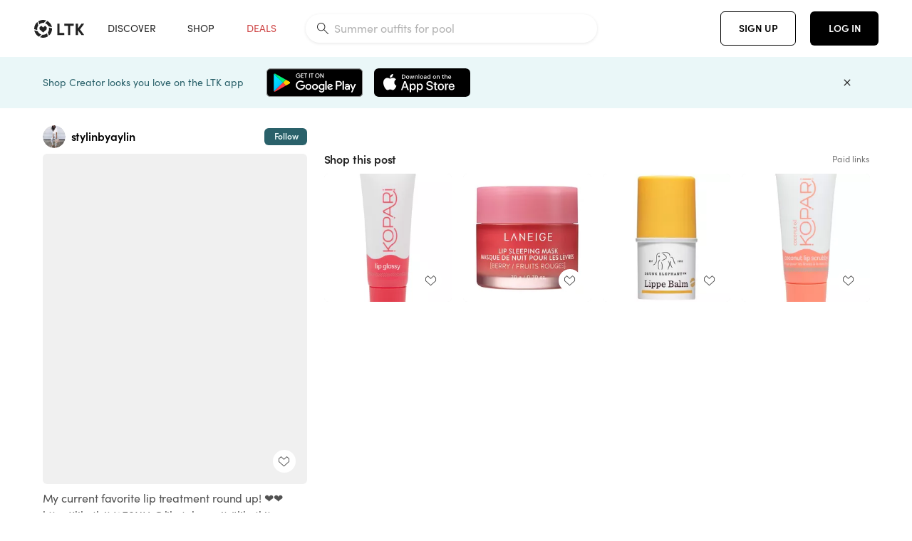

--- FILE ---
content_type: text/html; charset=utf-8
request_url: https://www.shopltk.com/explore/stylinbyaylin/posts/bca83b26-bed7-11e9-9fed-0242ac110002
body_size: 108211
content:
<!doctype html>
<html data-n-head-ssr lang="en" data-n-head="%7B%22lang%22:%7B%22ssr%22:%22en%22%7D%7D">
  <head >
    <meta data-n-head="ssr" data-hid="charset" charset="utf-8"><meta data-n-head="ssr" name="viewport" content="width=device-width, initial-scale=1"><meta data-n-head="ssr" name="referrer" content="always"><meta data-n-head="ssr" name="color-scheme" content="light"><meta data-n-head="ssr" name="application-name" content="LTK"><meta data-n-head="ssr" name="msapplication-TileColor" content="#FFFFFF"><meta data-n-head="ssr" name="msapplication-TileImage" content="/favicon-144.png?v=4"><meta data-n-head="ssr" data-hid="mobile-web-app-capable" name="mobile-web-app-capable" content="yes"><meta data-n-head="ssr" data-hid="apple-mobile-web-app-capable" name="apple-mobile-web-app-capable" content="yes"><meta data-n-head="ssr" data-hid="apple-mobile-web-app-status-bar-style" name="apple-mobile-web-app-status-bar-style" content="default"><meta data-n-head="ssr" data-hid="apple-mobile-web-app-title" name="apple-mobile-web-app-title" content="LTK"><meta data-n-head="ssr" data-hid="theme-color" name="theme-color" content="#FFFFFF"><meta data-n-head="ssr" data-hid="og:type" name="og:type" property="og:type" content="website"><meta data-n-head="ssr" data-hid="og:site_name" name="og:site_name" property="og:site_name" content="LTK"><meta data-n-head="ssr" data-hid="twitter:site" name="twitter:site" property="twitter:site" content="@liketoknow.it"><meta data-n-head="ssr" data-hid="twitter:creator" name="twitter:creator" property="twitter:creator" content="@liketoknow.it"><meta data-n-head="ssr" data-hid="og:title" property="og:title" content="stylinbyaylin on LTK"><meta data-n-head="ssr" data-hid="description" name="description" content="Shop the latest from stylinbyaylin on LTK, the easiest way to shop everything from your favorite creators."><meta data-n-head="ssr" data-hid="og:description" property="og:description" content="Shop the latest from stylinbyaylin on LTK, the easiest way to shop everything from your favorite creators."><meta data-n-head="ssr" data-hid="og:url" property="og:url" content="https://www.shopltk.com/explore/stylinbyaylin/posts/bca83b26-bed7-11e9-9fed-0242ac110002"><meta data-n-head="ssr" data-hid="al:ios:url" property="al:ios:url" content="com.rewardstyle.ltk://explore/stylinbyaylin/posts/bca83b26-bed7-11e9-9fed-0242ac110002"><meta data-n-head="ssr" data-hid="al:ios:app_name" property="al:ios:app_name" content="LTK"><meta data-n-head="ssr" data-hid="al:ios:app_store_id" property="al:ios:app_store_id" content="1154027990"><meta data-n-head="ssr" data-hid="al:android:url" property="al:android:url" content="com.rewardstyle.liketoknowit://explore/stylinbyaylin/posts/bca83b26-bed7-11e9-9fed-0242ac110002"><meta data-n-head="ssr" data-hid="al:android:app_name" property="al:android:app_name" content="LTK"><meta data-n-head="ssr" data-hid="al:android:package" property="al:android:package" content="com.rewardstyle.liketoknowit"><meta data-n-head="ssr" data-hid="branch:deeplink:$deeplink_path" property="branch:deeplink:$deeplink_path" content="/explore/stylinbyaylin/posts/bca83b26-bed7-11e9-9fed-0242ac110002"><meta data-n-head="ssr" data-hid="branch:deeplink:app_url" property="branch:deeplink:app_url" content="explore/stylinbyaylin/posts/bca83b26-bed7-11e9-9fed-0242ac110002"><meta data-n-head="ssr" data-hid="branch:deeplink:title" property="branch:deeplink:title" content="Get my full shop experience"><meta data-n-head="ssr" data-hid="branch:deeplink:subtitle" property="branch:deeplink:subtitle" content="Download the LTK app now to shop all of my favorite finds in one place."><meta data-n-head="ssr" data-hid="branch:deeplink:button" property="branch:deeplink:button" content="Get the free LTK app"><meta data-n-head="ssr" data-hid="branch:deeplink:getButton" property="branch:deeplink:getButton" content="GET"><meta data-n-head="ssr" data-hid="branch:deeplink:openButton" property="branch:deeplink:openButton" content="OPEN"><meta data-n-head="ssr" data-hid="branch:deeplink:page" property="branch:deeplink:page" content="post_page"><meta data-n-head="ssr" data-hid="branch:deeplink:continue" property="branch:deeplink:continue" content="Continue on web"><meta data-n-head="ssr" data-hid="branch:deeplink:title_treatment" property="branch:deeplink:title_treatment" content="Get my full LTK experience"><meta data-n-head="ssr" data-hid="branch:deeplink:subtitle_treatment" property="branch:deeplink:subtitle_treatment" content="Download the LTK app to shop my favorites and get notified when I post fresh content."><meta data-n-head="ssr" data-hid="branch:deeplink:button_treatment" property="branch:deeplink:button_treatment" content="Get the LTK app"><meta data-n-head="ssr" data-hid="branch:deeplink:avatarUrl" property="branch:deeplink:avatarUrl" content="https://avatar-cdn.liketoknow.it/4c2a31e7-ff30-11e5-96ef-22000b0f8f3a.1030e14c-2b94-40f6-a6aa-719a5086e43b"><meta data-n-head="ssr" data-hid="og:image" property="og:image" content="https://images.liketoknow.it/bca83b26-bed7-11e9-9fed-0242ac110002"><meta data-n-head="ssr" data-hid="og:image:secure_url" property="og:image:secure_url" content="https://images.liketoknow.it/bca83b26-bed7-11e9-9fed-0242ac110002"><meta data-n-head="ssr" data-hid="og:image:width" property="og:image:width" content="1639"><meta data-n-head="ssr" data-hid="og:image:height" property="og:image:height" content="2048"><meta data-n-head="ssr" data-hid="twitter:card" name="twitter:card" content="summary_large_image"><title>stylinbyaylin on LTK</title><link data-n-head="ssr" rel="icon" type="image/png" href="/favicon.png?v=4" sizes="32x32"><link data-n-head="ssr" rel="icon" type="image/png" href="/favicon-128.png?v=4" sizes="128x128"><link data-n-head="ssr" rel="icon" type="image/png" href="/favicon-192.png?v=4" sizes="192x192"><link data-n-head="ssr" rel="shortcut icon" type="image/png" href="/favicon-196.png?v=4" sizes="196x196"><link data-n-head="ssr" rel="apple-touch-icon" href="/favicon-152.png?v=4" sizes="152x152"><link data-n-head="ssr" rel="apple-touch-icon" href="/favicon-180.png?v=4" sizes="180x180"><link data-n-head="ssr" data-hid="apple-touch-startup-image-iphonexsmax" rel="apple-touch-startup-image" href="/static/icons/splash_iphonexsmax_1242x2688.6b17fa.png" media="(device-width: 414px) and (device-height: 896px) and (-webkit-device-pixel-ratio: 3)"><link data-n-head="ssr" data-hid="apple-touch-startup-image-iphonexr" rel="apple-touch-startup-image" href="/static/icons/splash_iphonexr_828x1792.6b17fa.png" media="(device-width: 414px) and (device-height: 896px) and (-webkit-device-pixel-ratio: 2)"><link data-n-head="ssr" data-hid="apple-touch-startup-image-iphonex" rel="apple-touch-startup-image" href="/static/icons/splash_iphonex_1125x2436.6b17fa.png" media="(device-width: 375px) and (device-height: 812px) and (-webkit-device-pixel-ratio: 3)"><link data-n-head="ssr" data-hid="apple-touch-startup-image-iphoneplus" rel="apple-touch-startup-image" href="/static/icons/splash_iphoneplus_1242x2208.6b17fa.png" media="(device-width: 414px) and (device-height: 736px) and (-webkit-device-pixel-ratio: 3)"><link data-n-head="ssr" data-hid="apple-touch-startup-image-iphone6" rel="apple-touch-startup-image" href="/static/icons/splash_iphone6_750x1334.6b17fa.png" media="(device-width: 375px) and (device-height: 667px) and (-webkit-device-pixel-ratio: 2)"><link data-n-head="ssr" data-hid="apple-touch-startup-image-iphone5" rel="apple-touch-startup-image" href="/static/icons/splash_iphone5_640x1136.6b17fa.png" media="(device-width: 320px) and (device-height: 568px) and (-webkit-device-pixel-ratio: 2)"><link data-n-head="ssr" data-hid="shortcut-icon" rel="shortcut icon" href="/static/icons/icon_64x64.6b17fa.png"><link data-n-head="ssr" data-hid="apple-touch-icon" rel="apple-touch-icon" href="/static/icons/icon_512x512.6b17fa.png" sizes="512x512"><link data-n-head="ssr" media="(device-width: 320px) and (device-height: 568px) and (-webkit-device-pixel-ratio: 2)" rel="apple-touch-startup-image" data-hid="apple-touch-startup-image-iphonese"><link data-n-head="ssr" media="(device-width: 768px) and (device-height: 1024px) and (-webkit-device-pixel-ratio: 2)" rel="apple-touch-startup-image" data-hid="apple-touch-startup-image-ipad"><link data-n-head="ssr" media="(device-width: 834px) and (device-height: 1112px) and (-webkit-device-pixel-ratio: 2)" rel="apple-touch-startup-image" data-hid="apple-touch-startup-image-ipadpro1"><link data-n-head="ssr" media="(device-width: 834px) and (device-height: 1194px) and (-webkit-device-pixel-ratio: 2)" rel="apple-touch-startup-image" data-hid="apple-touch-startup-image-ipadpro2"><link data-n-head="ssr" media="(device-width: 1024px) and (device-height: 1366px) and (-webkit-device-pixel-ratio: 2)" rel="apple-touch-startup-image" data-hid="apple-touch-startup-image-ipadpro3"><link data-n-head="ssr" rel="manifest" href="/static/manifest.2afe73c5.json" data-hid="manifest"><link data-n-head="ssr" rel="canonical" href="https://www.shopltk.com/explore/stylinbyaylin/posts/bca83b26-bed7-11e9-9fed-0242ac110002"><link data-n-head="ssr" vmid="preload" rel="preload" as="image" imagesrcset="https://images.liketoknow.it/bca83b26-bed7-11e9-9fed-0242ac110002?v=0&amp;auto=format&amp;fm=webp&amp;w=450&amp;q=80&amp;dpr=1 1x, https://images.liketoknow.it/bca83b26-bed7-11e9-9fed-0242ac110002?v=0&amp;auto=format&amp;fm=webp&amp;w=450&amp;q=80&amp;dpr=2 2x, https://images.liketoknow.it/bca83b26-bed7-11e9-9fed-0242ac110002?v=0&amp;auto=format&amp;fm=webp&amp;w=450&amp;q=80&amp;dpr=3 3x"><style data-n-head="vuetify" type="text/css" id="vuetify-theme-stylesheet" nonce="undefined">:root {
  --v-anchor-base: #0469E0;
  --v-primary-base: #000000;
  --v-secondary-base: #5f797d;
  --v-accent-base: #b4d6db;
  --v-error-base: #fe636d;
  --v-info-base: #2196f3;
  --v-success-base: #51ca98;
  --v-warning-base: #ffb300;
  --v-ltk-black-base: #000000;
  --v-ltk-white-base: #ffffff;
  --v-grey-80-base: #222222;
  --v-grey-70-base: #525252;
  --v-grey-50-base: #757575;
  --v-disabled-grey-base: #9e9e9e;
  --v-grey-30-base: #cccccc;
  --v-grey-20-base: #ebebeb;
  --v-grey-10-base: #f0f0f0;
  --v-grey-5-base: #fafafa;
  --v-success-50-base: #1b8659;
  --v-success-40-base: #51ca98;
  --v-success-20-base: #91e3c1;
  --v-success-10-base: #def3ea;
  --v-success-90-base: #0f4b32;
  --v-warning-40-base: #ffb300;
  --v-warning-20-base: #fed983;
  --v-warning-10-base: #feeecd;
  --v-warning-90-base: #664800;
  --v-error-50-base: #ce4646;
  --v-error-40-base: #fe636d;
  --v-error-20-base: #ef9086;
  --v-error-10-base: #fde9e8;
  --v-error-90-base: #5d1710;
  --v-link-light-base: #0469e0;
  --v-link-dark-base: #43b9d3;
  --v-secondary-70-base: #2d3c3f;
  --v-secondary-60-base: #2a616a;
  --v-secondary-50-base: #5f797d;
  --v-secondary-30-base: #b4d6db;
  --v-secondary-20-base: #d7f0f0;
  --v-secondary-10-base: #eaf7f8;
  --v-creator-secondary-70-base: #13183d;
  --v-creator-secondary-60-base: #3c576d;
  --v-creator-secondary-50-base: #5d7a79;
  --v-creator-secondary-30-base: #90a9aa;
  --v-creator-secondary-20-base: #b0c6c3;
  --v-creator-secondary-10-base: #d3e1de;
  --v-brand-secondary-70-base: #2c432d;
  --v-brand-secondary-60-base: #527a70;
  --v-brand-secondary-50-base: #577f68;
  --v-brand-secondary-30-base: #96c0a7;
  --v-brand-secondary-20-base: #b6d5bf;
  --v-brand-secondary-10-base: #d9eadc;
  --v-warm-grey-40-base: #cdc5ba;
  --v-warm-grey-30-base: #e6e2dc;
  --v-warm-grey-20-base: #ebe8e3;
  --v-warm-grey-10-base: #f5f4f3;
  --v-warm-grey-5-base: #faf9f8;
  --v-dusty-rose-40-base: #a4999a;
  --v-dusty-rose-30-base: #dbd6d7;
  --v-dusty-rose-20-base: #e5ddde;
  --v-dusty-rose-10-base: #edebeb;
  --v-dusty-rose-5-base: #f8f6f7;
  --v-creamy-tan-40-base: #ebd7c0;
  --v-creamy-tan-30-base: #f0e2d0;
  --v-creamy-tan-20-base: #f7efe6;
  --v-creamy-tan-10-base: #fbf7f2;
  --v-creamy-tan-5-base: #fdfcfa;
}

.v-application a { color: var(--v-anchor-base); }
.v-application .primary {
  background-color: var(--v-primary-base) !important;
  border-color: var(--v-primary-base) !important;
}
.v-application .primary--text {
  color: var(--v-primary-base) !important;
  caret-color: var(--v-primary-base) !important;
}
.v-application .secondary {
  background-color: var(--v-secondary-base) !important;
  border-color: var(--v-secondary-base) !important;
}
.v-application .secondary--text {
  color: var(--v-secondary-base) !important;
  caret-color: var(--v-secondary-base) !important;
}
.v-application .accent {
  background-color: var(--v-accent-base) !important;
  border-color: var(--v-accent-base) !important;
}
.v-application .accent--text {
  color: var(--v-accent-base) !important;
  caret-color: var(--v-accent-base) !important;
}
.v-application .error {
  background-color: var(--v-error-base) !important;
  border-color: var(--v-error-base) !important;
}
.v-application .error--text {
  color: var(--v-error-base) !important;
  caret-color: var(--v-error-base) !important;
}
.v-application .info {
  background-color: var(--v-info-base) !important;
  border-color: var(--v-info-base) !important;
}
.v-application .info--text {
  color: var(--v-info-base) !important;
  caret-color: var(--v-info-base) !important;
}
.v-application .success {
  background-color: var(--v-success-base) !important;
  border-color: var(--v-success-base) !important;
}
.v-application .success--text {
  color: var(--v-success-base) !important;
  caret-color: var(--v-success-base) !important;
}
.v-application .warning {
  background-color: var(--v-warning-base) !important;
  border-color: var(--v-warning-base) !important;
}
.v-application .warning--text {
  color: var(--v-warning-base) !important;
  caret-color: var(--v-warning-base) !important;
}
.v-application .ltk-black {
  background-color: var(--v-ltk-black-base) !important;
  border-color: var(--v-ltk-black-base) !important;
}
.v-application .ltk-black--text {
  color: var(--v-ltk-black-base) !important;
  caret-color: var(--v-ltk-black-base) !important;
}
.v-application .ltk-white {
  background-color: var(--v-ltk-white-base) !important;
  border-color: var(--v-ltk-white-base) !important;
}
.v-application .ltk-white--text {
  color: var(--v-ltk-white-base) !important;
  caret-color: var(--v-ltk-white-base) !important;
}
.v-application .grey-80 {
  background-color: var(--v-grey-80-base) !important;
  border-color: var(--v-grey-80-base) !important;
}
.v-application .grey-80--text {
  color: var(--v-grey-80-base) !important;
  caret-color: var(--v-grey-80-base) !important;
}
.v-application .grey-70 {
  background-color: var(--v-grey-70-base) !important;
  border-color: var(--v-grey-70-base) !important;
}
.v-application .grey-70--text {
  color: var(--v-grey-70-base) !important;
  caret-color: var(--v-grey-70-base) !important;
}
.v-application .grey-50 {
  background-color: var(--v-grey-50-base) !important;
  border-color: var(--v-grey-50-base) !important;
}
.v-application .grey-50--text {
  color: var(--v-grey-50-base) !important;
  caret-color: var(--v-grey-50-base) !important;
}
.v-application .disabled-grey {
  background-color: var(--v-disabled-grey-base) !important;
  border-color: var(--v-disabled-grey-base) !important;
}
.v-application .disabled-grey--text {
  color: var(--v-disabled-grey-base) !important;
  caret-color: var(--v-disabled-grey-base) !important;
}
.v-application .grey-30 {
  background-color: var(--v-grey-30-base) !important;
  border-color: var(--v-grey-30-base) !important;
}
.v-application .grey-30--text {
  color: var(--v-grey-30-base) !important;
  caret-color: var(--v-grey-30-base) !important;
}
.v-application .grey-20 {
  background-color: var(--v-grey-20-base) !important;
  border-color: var(--v-grey-20-base) !important;
}
.v-application .grey-20--text {
  color: var(--v-grey-20-base) !important;
  caret-color: var(--v-grey-20-base) !important;
}
.v-application .grey-10 {
  background-color: var(--v-grey-10-base) !important;
  border-color: var(--v-grey-10-base) !important;
}
.v-application .grey-10--text {
  color: var(--v-grey-10-base) !important;
  caret-color: var(--v-grey-10-base) !important;
}
.v-application .grey-5 {
  background-color: var(--v-grey-5-base) !important;
  border-color: var(--v-grey-5-base) !important;
}
.v-application .grey-5--text {
  color: var(--v-grey-5-base) !important;
  caret-color: var(--v-grey-5-base) !important;
}
.v-application .success-50 {
  background-color: var(--v-success-50-base) !important;
  border-color: var(--v-success-50-base) !important;
}
.v-application .success-50--text {
  color: var(--v-success-50-base) !important;
  caret-color: var(--v-success-50-base) !important;
}
.v-application .success-40 {
  background-color: var(--v-success-40-base) !important;
  border-color: var(--v-success-40-base) !important;
}
.v-application .success-40--text {
  color: var(--v-success-40-base) !important;
  caret-color: var(--v-success-40-base) !important;
}
.v-application .success-20 {
  background-color: var(--v-success-20-base) !important;
  border-color: var(--v-success-20-base) !important;
}
.v-application .success-20--text {
  color: var(--v-success-20-base) !important;
  caret-color: var(--v-success-20-base) !important;
}
.v-application .success-10 {
  background-color: var(--v-success-10-base) !important;
  border-color: var(--v-success-10-base) !important;
}
.v-application .success-10--text {
  color: var(--v-success-10-base) !important;
  caret-color: var(--v-success-10-base) !important;
}
.v-application .success-90 {
  background-color: var(--v-success-90-base) !important;
  border-color: var(--v-success-90-base) !important;
}
.v-application .success-90--text {
  color: var(--v-success-90-base) !important;
  caret-color: var(--v-success-90-base) !important;
}
.v-application .warning-40 {
  background-color: var(--v-warning-40-base) !important;
  border-color: var(--v-warning-40-base) !important;
}
.v-application .warning-40--text {
  color: var(--v-warning-40-base) !important;
  caret-color: var(--v-warning-40-base) !important;
}
.v-application .warning-20 {
  background-color: var(--v-warning-20-base) !important;
  border-color: var(--v-warning-20-base) !important;
}
.v-application .warning-20--text {
  color: var(--v-warning-20-base) !important;
  caret-color: var(--v-warning-20-base) !important;
}
.v-application .warning-10 {
  background-color: var(--v-warning-10-base) !important;
  border-color: var(--v-warning-10-base) !important;
}
.v-application .warning-10--text {
  color: var(--v-warning-10-base) !important;
  caret-color: var(--v-warning-10-base) !important;
}
.v-application .warning-90 {
  background-color: var(--v-warning-90-base) !important;
  border-color: var(--v-warning-90-base) !important;
}
.v-application .warning-90--text {
  color: var(--v-warning-90-base) !important;
  caret-color: var(--v-warning-90-base) !important;
}
.v-application .error-50 {
  background-color: var(--v-error-50-base) !important;
  border-color: var(--v-error-50-base) !important;
}
.v-application .error-50--text {
  color: var(--v-error-50-base) !important;
  caret-color: var(--v-error-50-base) !important;
}
.v-application .error-40 {
  background-color: var(--v-error-40-base) !important;
  border-color: var(--v-error-40-base) !important;
}
.v-application .error-40--text {
  color: var(--v-error-40-base) !important;
  caret-color: var(--v-error-40-base) !important;
}
.v-application .error-20 {
  background-color: var(--v-error-20-base) !important;
  border-color: var(--v-error-20-base) !important;
}
.v-application .error-20--text {
  color: var(--v-error-20-base) !important;
  caret-color: var(--v-error-20-base) !important;
}
.v-application .error-10 {
  background-color: var(--v-error-10-base) !important;
  border-color: var(--v-error-10-base) !important;
}
.v-application .error-10--text {
  color: var(--v-error-10-base) !important;
  caret-color: var(--v-error-10-base) !important;
}
.v-application .error-90 {
  background-color: var(--v-error-90-base) !important;
  border-color: var(--v-error-90-base) !important;
}
.v-application .error-90--text {
  color: var(--v-error-90-base) !important;
  caret-color: var(--v-error-90-base) !important;
}
.v-application .link-light {
  background-color: var(--v-link-light-base) !important;
  border-color: var(--v-link-light-base) !important;
}
.v-application .link-light--text {
  color: var(--v-link-light-base) !important;
  caret-color: var(--v-link-light-base) !important;
}
.v-application .link-dark {
  background-color: var(--v-link-dark-base) !important;
  border-color: var(--v-link-dark-base) !important;
}
.v-application .link-dark--text {
  color: var(--v-link-dark-base) !important;
  caret-color: var(--v-link-dark-base) !important;
}
.v-application .secondary-70 {
  background-color: var(--v-secondary-70-base) !important;
  border-color: var(--v-secondary-70-base) !important;
}
.v-application .secondary-70--text {
  color: var(--v-secondary-70-base) !important;
  caret-color: var(--v-secondary-70-base) !important;
}
.v-application .secondary-60 {
  background-color: var(--v-secondary-60-base) !important;
  border-color: var(--v-secondary-60-base) !important;
}
.v-application .secondary-60--text {
  color: var(--v-secondary-60-base) !important;
  caret-color: var(--v-secondary-60-base) !important;
}
.v-application .secondary-50 {
  background-color: var(--v-secondary-50-base) !important;
  border-color: var(--v-secondary-50-base) !important;
}
.v-application .secondary-50--text {
  color: var(--v-secondary-50-base) !important;
  caret-color: var(--v-secondary-50-base) !important;
}
.v-application .secondary-30 {
  background-color: var(--v-secondary-30-base) !important;
  border-color: var(--v-secondary-30-base) !important;
}
.v-application .secondary-30--text {
  color: var(--v-secondary-30-base) !important;
  caret-color: var(--v-secondary-30-base) !important;
}
.v-application .secondary-20 {
  background-color: var(--v-secondary-20-base) !important;
  border-color: var(--v-secondary-20-base) !important;
}
.v-application .secondary-20--text {
  color: var(--v-secondary-20-base) !important;
  caret-color: var(--v-secondary-20-base) !important;
}
.v-application .secondary-10 {
  background-color: var(--v-secondary-10-base) !important;
  border-color: var(--v-secondary-10-base) !important;
}
.v-application .secondary-10--text {
  color: var(--v-secondary-10-base) !important;
  caret-color: var(--v-secondary-10-base) !important;
}
.v-application .creator-secondary-70 {
  background-color: var(--v-creator-secondary-70-base) !important;
  border-color: var(--v-creator-secondary-70-base) !important;
}
.v-application .creator-secondary-70--text {
  color: var(--v-creator-secondary-70-base) !important;
  caret-color: var(--v-creator-secondary-70-base) !important;
}
.v-application .creator-secondary-60 {
  background-color: var(--v-creator-secondary-60-base) !important;
  border-color: var(--v-creator-secondary-60-base) !important;
}
.v-application .creator-secondary-60--text {
  color: var(--v-creator-secondary-60-base) !important;
  caret-color: var(--v-creator-secondary-60-base) !important;
}
.v-application .creator-secondary-50 {
  background-color: var(--v-creator-secondary-50-base) !important;
  border-color: var(--v-creator-secondary-50-base) !important;
}
.v-application .creator-secondary-50--text {
  color: var(--v-creator-secondary-50-base) !important;
  caret-color: var(--v-creator-secondary-50-base) !important;
}
.v-application .creator-secondary-30 {
  background-color: var(--v-creator-secondary-30-base) !important;
  border-color: var(--v-creator-secondary-30-base) !important;
}
.v-application .creator-secondary-30--text {
  color: var(--v-creator-secondary-30-base) !important;
  caret-color: var(--v-creator-secondary-30-base) !important;
}
.v-application .creator-secondary-20 {
  background-color: var(--v-creator-secondary-20-base) !important;
  border-color: var(--v-creator-secondary-20-base) !important;
}
.v-application .creator-secondary-20--text {
  color: var(--v-creator-secondary-20-base) !important;
  caret-color: var(--v-creator-secondary-20-base) !important;
}
.v-application .creator-secondary-10 {
  background-color: var(--v-creator-secondary-10-base) !important;
  border-color: var(--v-creator-secondary-10-base) !important;
}
.v-application .creator-secondary-10--text {
  color: var(--v-creator-secondary-10-base) !important;
  caret-color: var(--v-creator-secondary-10-base) !important;
}
.v-application .brand-secondary-70 {
  background-color: var(--v-brand-secondary-70-base) !important;
  border-color: var(--v-brand-secondary-70-base) !important;
}
.v-application .brand-secondary-70--text {
  color: var(--v-brand-secondary-70-base) !important;
  caret-color: var(--v-brand-secondary-70-base) !important;
}
.v-application .brand-secondary-60 {
  background-color: var(--v-brand-secondary-60-base) !important;
  border-color: var(--v-brand-secondary-60-base) !important;
}
.v-application .brand-secondary-60--text {
  color: var(--v-brand-secondary-60-base) !important;
  caret-color: var(--v-brand-secondary-60-base) !important;
}
.v-application .brand-secondary-50 {
  background-color: var(--v-brand-secondary-50-base) !important;
  border-color: var(--v-brand-secondary-50-base) !important;
}
.v-application .brand-secondary-50--text {
  color: var(--v-brand-secondary-50-base) !important;
  caret-color: var(--v-brand-secondary-50-base) !important;
}
.v-application .brand-secondary-30 {
  background-color: var(--v-brand-secondary-30-base) !important;
  border-color: var(--v-brand-secondary-30-base) !important;
}
.v-application .brand-secondary-30--text {
  color: var(--v-brand-secondary-30-base) !important;
  caret-color: var(--v-brand-secondary-30-base) !important;
}
.v-application .brand-secondary-20 {
  background-color: var(--v-brand-secondary-20-base) !important;
  border-color: var(--v-brand-secondary-20-base) !important;
}
.v-application .brand-secondary-20--text {
  color: var(--v-brand-secondary-20-base) !important;
  caret-color: var(--v-brand-secondary-20-base) !important;
}
.v-application .brand-secondary-10 {
  background-color: var(--v-brand-secondary-10-base) !important;
  border-color: var(--v-brand-secondary-10-base) !important;
}
.v-application .brand-secondary-10--text {
  color: var(--v-brand-secondary-10-base) !important;
  caret-color: var(--v-brand-secondary-10-base) !important;
}
.v-application .warm-grey-40 {
  background-color: var(--v-warm-grey-40-base) !important;
  border-color: var(--v-warm-grey-40-base) !important;
}
.v-application .warm-grey-40--text {
  color: var(--v-warm-grey-40-base) !important;
  caret-color: var(--v-warm-grey-40-base) !important;
}
.v-application .warm-grey-30 {
  background-color: var(--v-warm-grey-30-base) !important;
  border-color: var(--v-warm-grey-30-base) !important;
}
.v-application .warm-grey-30--text {
  color: var(--v-warm-grey-30-base) !important;
  caret-color: var(--v-warm-grey-30-base) !important;
}
.v-application .warm-grey-20 {
  background-color: var(--v-warm-grey-20-base) !important;
  border-color: var(--v-warm-grey-20-base) !important;
}
.v-application .warm-grey-20--text {
  color: var(--v-warm-grey-20-base) !important;
  caret-color: var(--v-warm-grey-20-base) !important;
}
.v-application .warm-grey-10 {
  background-color: var(--v-warm-grey-10-base) !important;
  border-color: var(--v-warm-grey-10-base) !important;
}
.v-application .warm-grey-10--text {
  color: var(--v-warm-grey-10-base) !important;
  caret-color: var(--v-warm-grey-10-base) !important;
}
.v-application .warm-grey-5 {
  background-color: var(--v-warm-grey-5-base) !important;
  border-color: var(--v-warm-grey-5-base) !important;
}
.v-application .warm-grey-5--text {
  color: var(--v-warm-grey-5-base) !important;
  caret-color: var(--v-warm-grey-5-base) !important;
}
.v-application .dusty-rose-40 {
  background-color: var(--v-dusty-rose-40-base) !important;
  border-color: var(--v-dusty-rose-40-base) !important;
}
.v-application .dusty-rose-40--text {
  color: var(--v-dusty-rose-40-base) !important;
  caret-color: var(--v-dusty-rose-40-base) !important;
}
.v-application .dusty-rose-30 {
  background-color: var(--v-dusty-rose-30-base) !important;
  border-color: var(--v-dusty-rose-30-base) !important;
}
.v-application .dusty-rose-30--text {
  color: var(--v-dusty-rose-30-base) !important;
  caret-color: var(--v-dusty-rose-30-base) !important;
}
.v-application .dusty-rose-20 {
  background-color: var(--v-dusty-rose-20-base) !important;
  border-color: var(--v-dusty-rose-20-base) !important;
}
.v-application .dusty-rose-20--text {
  color: var(--v-dusty-rose-20-base) !important;
  caret-color: var(--v-dusty-rose-20-base) !important;
}
.v-application .dusty-rose-10 {
  background-color: var(--v-dusty-rose-10-base) !important;
  border-color: var(--v-dusty-rose-10-base) !important;
}
.v-application .dusty-rose-10--text {
  color: var(--v-dusty-rose-10-base) !important;
  caret-color: var(--v-dusty-rose-10-base) !important;
}
.v-application .dusty-rose-5 {
  background-color: var(--v-dusty-rose-5-base) !important;
  border-color: var(--v-dusty-rose-5-base) !important;
}
.v-application .dusty-rose-5--text {
  color: var(--v-dusty-rose-5-base) !important;
  caret-color: var(--v-dusty-rose-5-base) !important;
}
.v-application .creamy-tan-40 {
  background-color: var(--v-creamy-tan-40-base) !important;
  border-color: var(--v-creamy-tan-40-base) !important;
}
.v-application .creamy-tan-40--text {
  color: var(--v-creamy-tan-40-base) !important;
  caret-color: var(--v-creamy-tan-40-base) !important;
}
.v-application .creamy-tan-30 {
  background-color: var(--v-creamy-tan-30-base) !important;
  border-color: var(--v-creamy-tan-30-base) !important;
}
.v-application .creamy-tan-30--text {
  color: var(--v-creamy-tan-30-base) !important;
  caret-color: var(--v-creamy-tan-30-base) !important;
}
.v-application .creamy-tan-20 {
  background-color: var(--v-creamy-tan-20-base) !important;
  border-color: var(--v-creamy-tan-20-base) !important;
}
.v-application .creamy-tan-20--text {
  color: var(--v-creamy-tan-20-base) !important;
  caret-color: var(--v-creamy-tan-20-base) !important;
}
.v-application .creamy-tan-10 {
  background-color: var(--v-creamy-tan-10-base) !important;
  border-color: var(--v-creamy-tan-10-base) !important;
}
.v-application .creamy-tan-10--text {
  color: var(--v-creamy-tan-10-base) !important;
  caret-color: var(--v-creamy-tan-10-base) !important;
}
.v-application .creamy-tan-5 {
  background-color: var(--v-creamy-tan-5-base) !important;
  border-color: var(--v-creamy-tan-5-base) !important;
}
.v-application .creamy-tan-5--text {
  color: var(--v-creamy-tan-5-base) !important;
  caret-color: var(--v-creamy-tan-5-base) !important;
}</style><script data-n-head="ssr" data-hid="gtm-script">window['dataLayer']=[];if(!window._gtm_init){window._gtm_init=1;(function(w,n,d,m,e,p){w[d]=(w[d]==1||n[d]=='yes'||n[d]==1||n[m]==1||(w[e]&&w[e][p]&&w[e][p]()))?1:0})(window,navigator,'doNotTrack','msDoNotTrack','external','msTrackingProtectionEnabled');(function(w,d,s,l,x,y){w[x]={};w._gtm_inject=function(i){if(w.doNotTrack||w[x][i])return;w[x][i]=1;w[l]=w[l]||[];w[l].push({'gtm.start':new Date().getTime(),event:'gtm.js'});var f=d.getElementsByTagName(s)[0],j=d.createElement(s);j.async=true;j.src='https://www.googletagmanager.com/gtm.js?id='+i;f.parentNode.insertBefore(j,f);}})(window,document,'script','dataLayer','_gtm_ids','_gtm_inject')};["GTM-TFZXHKL&"].forEach(function(i){window._gtm_inject(i)})</script><script data-n-head="ssr" type="application/ld+json">{"@context":"http://schema.org/","@type":"BlogPosting","sharedContent":{"@type":"CreativeWork","thumbnailUrl":"https://images.liketoknow.it/bca83b26-bed7-11e9-9fed-0242ac110002","text":"My current favorite lip treatment round up! ❤️❤️ http://liketk.it/2E9NH @liketoknow.it #liketkit #LTKbeauty #LTKunder50 #LTKunder100 "},"articleBody":"My current favorite lip treatment round up! ❤️❤️ http://liketk.it/2E9NH @liketoknow.it #liketkit #LTKbeauty #LTKunder50 #LTKunder100 ","creator":{"@type":"Organization","description":"FASHION-HOME\n\nSharing neutrals &amp;amp; basics I love!\nWife, mom, fashion blogger, interior designer\n\nJust shy of 5-7”… JEANS: 25/26, TOP: S, BOTTOMS: XS","logo":"https://avatar-cdn.liketoknow.it/4c2a31e7-ff30-11e5-96ef-22000b0f8f3a.1030e14c-2b94-40f6-a6aa-719a5086e43b","name":"stylinbyaylin | LTK","url":"https://www.shopltk.com/explore/stylinbyaylin"},"datePublished":"2019-08-14T21:10:02+00:00","headline":"Coconut Lip Glossy Curated on LTK","image":"https://images.liketoknow.it/bca83b26-bed7-11e9-9fed-0242ac110002","url":"https://www.shopltk.com/explore/stylinbyaylin/posts/bca83b26-bed7-11e9-9fed-0242ac110002"}</script><link rel="preload" href="/static/a761018.js" as="script"><link rel="preload" href="/static/7755ee8.js" as="script"><link rel="preload" href="/static/css/715a7ad.css" as="style"><link rel="preload" href="/static/2680517.js" as="script"><link rel="preload" href="/static/css/9473e77.css" as="style"><link rel="preload" href="/static/7e01cf6.js" as="script"><link rel="preload" href="/static/css/3384c50.css" as="style"><link rel="preload" href="/static/bbd1506.js" as="script"><link rel="preload" href="/static/css/799f007.css" as="style"><link rel="preload" href="/static/788bd4d.js" as="script"><link rel="preload" href="/static/css/046a22e.css" as="style"><link rel="preload" href="/static/09ade6c.js" as="script"><link rel="preload" href="/static/css/ee5d34a.css" as="style"><link rel="preload" href="/static/268360a.js" as="script"><link rel="preload" href="/static/css/beb8def.css" as="style"><link rel="preload" href="/static/48f28cb.js" as="script"><link rel="stylesheet" href="/static/css/715a7ad.css"><link rel="stylesheet" href="/static/css/9473e77.css"><link rel="stylesheet" href="/static/css/3384c50.css"><link rel="stylesheet" href="/static/css/799f007.css"><link rel="stylesheet" href="/static/css/046a22e.css"><link rel="stylesheet" href="/static/css/ee5d34a.css"><link rel="stylesheet" href="/static/css/beb8def.css">
  </head>
  <body >
    <noscript data-n-head="ssr" data-hid="gtm-noscript" data-pbody="true"><iframe src="https://www.googletagmanager.com/ns.html?id=GTM-TFZXHKL&&" height="0" width="0" style="display:none;visibility:hidden" title="gtm"></iframe></noscript><div data-server-rendered="true" id="__nuxt"><!----><div id="__layout"><div data-app="true" data-fetch-key="DefaultLayout:0" id="app" class="v-application v-application--is-ltr theme--light"><div class="v-application--wrap"><header class="ltk-header site-header v-sheet theme--light elevation-0 v-toolbar v-app-bar v-app-bar--fixed" style="height:80px;margin-top:0px;transform:translateY(0px);left:0px;right:0px;" data-v-1082540e data-v-9dfe58f0><div class="v-toolbar__content" style="height:80px;"><div class="container flex-nowrap pa-0 branch-journeys-top white fill-height" data-v-1082540e><div class="v-toolbar__items" data-v-1082540e><a href="/" class="ltk-logo d-flex align-self-center pr-md-3 pr-xl-5 pl-3 pl-md-0" data-v-290a3398 data-v-1082540e><svg height="25px" width="70px" viewBox="0 0 70 25" fill="none" xmlns="http://www.w3.org/2000/svg" xmlns:xlink="http://www.w3.org/1999/xlink" data-v-290a3398><title data-v-290a3398>LTK</title> <path fill-rule="evenodd" clip-rule="evenodd" d="M18.0692 18.9455C18.0568 18.8992 18.0217 18.8624 17.9759 18.8478C17.9302 18.8332 17.8801 18.8429 17.8431 18.8734C16.1555 20.2595 13.9917 20.9333 11.8132 20.751C11.7715 20.7471 11.7303 20.7621 11.7011 20.792L8.40645 24.0878C8.37213 24.1221 8.35794 24.1716 8.3689 24.2188C8.37986 24.266 8.41442 24.3042 8.46036 24.3199C9.77623 24.7694 11.1574 24.9991 12.5483 25C14.8553 25.0001 17.1172 24.3634 19.0837 23.1603C19.136 23.1275 19.1608 23.0646 19.1449 23.0051L18.0692 18.9455ZM4.90108 15.8862L0.40818 14.6886C0.361852 14.6762 0.312366 14.6882 0.276985 14.7206C0.241604 14.7529 0.225234 14.801 0.233586 14.8481C0.846198 18.4078 3.43142 21.9022 6.66602 23.544C6.68503 23.5536 6.70597 23.5588 6.72728 23.5593C6.76564 23.5599 6.80261 23.5449 6.82958 23.5177L9.81178 20.5354C9.8461 20.5011 9.86029 20.4516 9.84933 20.4044C9.83837 20.3572 9.80381 20.3189 9.75787 20.3032C7.69643 19.5969 5.87085 17.9343 4.99358 15.965C4.97652 15.926 4.94241 15.8969 4.90108 15.8862ZM24.9488 11.7277L20.8621 10.7238C20.8151 10.7123 20.7655 10.7256 20.7307 10.7591C20.6959 10.7926 20.6808 10.8415 20.6906 10.8888C21.1451 13.1006 20.6152 15.5141 19.2742 17.3471C19.249 17.3812 19.2406 17.4248 19.2515 17.4657L20.4388 21.9462C20.451 21.9928 20.4864 22.03 20.5325 22.0446C20.5464 22.0489 20.5608 22.0513 20.5754 22.0513C20.6083 22.0511 20.6402 22.0394 20.6654 22.0183C23.5931 19.5694 25.2753 15.6754 25.0554 11.856C25.0523 11.7944 25.0089 11.7422 24.9488 11.7277ZM12.5526 10.5747L9.97964 8.26938C9.92634 8.22097 9.84486 8.22097 9.79156 8.26938L7.62414 10.213C7.59422 10.2395 7.57724 10.2776 7.57758 10.3175V13.155C7.57748 13.1948 7.59441 13.2329 7.62414 13.2595L12.4564 17.5921C12.4821 17.6153 12.5155 17.6283 12.5502 17.6283C12.5866 17.6293 12.6222 17.6164 12.6494 17.5921L17.4817 13.2595C17.5112 13.2327 17.528 13.1948 17.5282 13.155V10.3175C17.5284 10.2776 17.5114 10.2396 17.4817 10.213L15.3143 8.26938C15.2607 8.22117 15.1792 8.22117 15.1256 8.26938L12.5526 10.5747ZM4.56108 3.1033C4.54834 3.05708 4.51276 3.02059 4.46679 3.00659C4.42083 2.99259 4.37087 3.00303 4.33441 3.03426C1.47964 5.46118 -0.138883 9.15351 0.00936958 12.9106C0.0118837 12.9722 0.0543641 13.025 0.114126 13.0407L4.18494 14.1253C4.19672 14.1284 4.20887 14.1301 4.22108 14.1302V14.1332C4.26299 14.133 4.30266 14.1143 4.32938 14.0821C4.35611 14.0499 4.36715 14.0075 4.35953 13.9664C3.95337 11.8016 4.48634 9.44496 5.78692 7.66142C5.81268 7.62621 5.8206 7.58107 5.80836 7.53922L4.56108 3.1033ZM24.8091 9.92765C24.1408 6.44918 21.6695 3.14057 18.5139 1.49574C18.4592 1.46696 18.392 1.47738 18.3485 1.5214L15.3933 4.4964C15.3591 4.53017 15.345 4.57921 15.3559 4.62594C15.3663 4.67281 15.4001 4.7111 15.4454 4.72736C17.4021 5.43552 19.1584 7.03514 20.0277 8.90177C20.0457 8.94055 20.0804 8.96909 20.122 8.97937L24.637 10.0877C24.648 10.0907 24.6593 10.0921 24.6707 10.092V10.0945C24.7127 10.0945 24.7525 10.0758 24.7793 10.0435C24.806 10.0113 24.817 9.96879 24.8091 9.92765ZM16.8219 0.808682C16.811 0.7617 16.7768 0.723523 16.7312 0.707541C13.1542 -0.550524 9.10605 -0.113043 5.9027 1.87762C5.84943 1.91046 5.82443 1.97454 5.84144 2.03465L6.97477 6.0673C6.98776 6.11323 7.02332 6.14939 7.06912 6.16323C7.0826 6.16739 7.09665 6.16945 7.11077 6.16936C7.1443 6.16985 7.1769 6.15836 7.20266 6.13696C8.93588 4.69651 11.1793 4.01603 13.4231 4.25017C13.4656 4.25461 13.5077 4.23954 13.5377 4.20923L16.7845 0.939113C16.8186 0.904897 16.8327 0.855665 16.8219 0.808682ZM42.2547 7.92899C42.2547 8.09033 42.4251 8.30501 42.5561 8.30501H47.378V21.0319C47.378 21.1958 47.5052 21.3571 47.6362 21.3571H50.307C50.438 21.3571 50.5691 21.1926 50.5691 21.0319V8.30501H55.3078C55.4369 8.30501 55.6092 8.09033 55.6092 7.92899V5.61951C55.6092 5.45882 55.4388 5.24414 55.3078 5.24414H42.5561C42.427 5.24414 42.2547 5.45882 42.2547 5.61951V7.92899ZM61.4816 11.5779H61.7063L66.2275 5.45228C66.3277 5.29037 66.5103 5.19713 66.7012 5.21027H69.8031C69.8555 5.20477 69.9076 5.22253 69.9455 5.2588C69.9835 5.29507 70.0033 5.34613 69.9997 5.39828C69.9997 5.50562 69.9781 5.55897 69.8923 5.66631L64.2952 13.3058L69.8903 20.8672C69.9768 20.9746 69.9984 21.0286 69.9984 21.1359C70.002 21.1881 69.9821 21.2391 69.9442 21.2754C69.9063 21.3117 69.8542 21.3294 69.8018 21.3239H66.6999C66.5089 21.3371 66.3264 21.2438 66.2262 21.0819L61.705 14.9602H61.4835V20.9811C61.4835 21.1424 61.3525 21.3571 61.2214 21.3571H58.5507C58.4196 21.3571 58.2925 21.1958 58.2925 21.0318V5.56417C58.2925 5.40284 58.4236 5.24215 58.5507 5.24215H61.2214C61.3525 5.24215 61.4835 5.40284 61.4835 5.56417L61.4816 11.5779ZM41.9512 18.293H35.5777L35.5797 5.56415C35.5797 5.40281 35.4486 5.24213 35.3176 5.24213H32.6468C32.5191 5.24213 32.388 5.40281 32.388 5.56415V21.0286C32.388 21.1925 32.5158 21.3538 32.6468 21.3538H41.9512C42.0803 21.3538 42.2527 21.1391 42.2527 20.9778V18.669C42.2527 18.5076 42.0823 18.293 41.9512 18.293Z" fill="#222222" data-v-290a3398></path></svg></a></div> <!----> <!----> <!----><!----><!----><!----><!----><!----><!----><!----><!----><!----><!----></div></div></header> <main class="v-main" style="padding-top:80px;padding-right:0px;padding-bottom:0!important;padding-left:0px;--vuetify-app-bar-height:0px;--branch-journey-banner-height:0px;"><div class="v-main__wrap"><!----> <div class="container ltk-post-page fill-height align-start pt-0 pt-md-6" data-v-cf1d275e data-v-cf1d275e><div class="row align-start" data-v-cf1d275e data-v-cf1d275e><div class="col col-12 align-self-start" data-v-cf1d275e data-v-cf1d275e><div data-v-cf1d275e><div class="row ltk-item justify-center" data-v-06a65688 data-v-06a65688 data-v-cf1d275e><div class="col-sm-6 col-md-4 col-12" data-v-06a65688 data-v-06a65688><div class="row ltk-profile-header flex-nowrap no-gutters align-center" data-v-86fc8f82 data-v-86fc8f82 data-v-06a65688><div class="col col-auto" data-v-86fc8f82 data-v-86fc8f82><a href="/explore/stylinbyaylin" class="ltk-black--text nuxt-link-active" data-v-86fc8f82><div class="position-relative" data-v-86fc8f82><div alt="stylinbyaylin on LTK" class="v-avatar mr-2" style="height:32px;min-width:32px;width:32px;" data-v-86fc8f82><img src="https://avatar-cdn.liketoknow.it/4c2a31e7-ff30-11e5-96ef-22000b0f8f3a.1030e14c-2b94-40f6-a6aa-719a5086e43b?v=0&amp;auto=format&amp;fm=webp&amp;w=100&amp;h=100&amp;fit=crop&amp;q=80&amp;dpr=1" loading="lazy" width="32" height="32" alt="stylinbyaylin on LTK" class="c-image" data-v-d05415aa></div> <!----><!----><!----></div></a></div> <div class="col-sm-7 col-8" data-v-86fc8f82 data-v-86fc8f82><a href="/explore/stylinbyaylin" class="ltk-black--text d-block mr-2 nuxt-link-active" data-v-86fc8f82><div class="text-truncate text-subtitle-subtitle1-sofiapro"><!---->stylinbyaylin
    </div></a> <!----></div> <!----></div> <div class="row my-2 no-gutters" data-v-06a65688 data-v-06a65688><div class="ltk-hero-img-container col col-12" data-v-06a65688 data-v-06a65688><div class="client-only-placeholder" data-v-06a65688 data-v-06a65688><div payload="[object Object]" data-v-5cfe282b data-v-06a65688><div><a href="/explore/stylinbyaylin/posts/bca83b26-bed7-11e9-9fed-0242ac110002" aria-current="page" tabindex="0" class="nuxt-link-exact-active nuxt-link-active v-card v-card--flat v-card--link v-sheet theme--light" style="max-height:100%;max-width:100%;width:450px;" data-v-5cfe282b><div max-height="100%" max-width="100%" srcset="https://images.liketoknow.it/bca83b26-bed7-11e9-9fed-0242ac110002?v=0&amp;auto=format&amp;fm=webp&amp;w=450&amp;q=80&amp;dpr=1 1x, https://images.liketoknow.it/bca83b26-bed7-11e9-9fed-0242ac110002?v=0&amp;auto=format&amp;fm=webp&amp;w=450&amp;q=80&amp;dpr=2 2x, https://images.liketoknow.it/bca83b26-bed7-11e9-9fed-0242ac110002?v=0&amp;auto=format&amp;fm=webp&amp;w=450&amp;q=80&amp;dpr=3 3x" alt="My current favorite lip treatment round up! ❤️❤️ http://liketk.it/2E9NH @liketoknow.it #liketkit #LTKbeauty #LTKunder50 #LTKunder100 " class="ltk-hero-image d-block fill-height ltk-img grey-10 rounded" style="padding-bottom:124.954240390482%;" data-v-5cfe282b><img src="https://images.liketoknow.it/bca83b26-bed7-11e9-9fed-0242ac110002?v=0&amp;auto=format&amp;fm=webp&amp;w=450&amp;q=80&amp;dpr=1" loading="lazy" width="450" height="562.294081757169" rounded="true" max-height="100%" max-width="100%" srcset="https://images.liketoknow.it/bca83b26-bed7-11e9-9fed-0242ac110002?v=0&amp;auto=format&amp;fm=webp&amp;w=450&amp;q=80&amp;dpr=1 1x, https://images.liketoknow.it/bca83b26-bed7-11e9-9fed-0242ac110002?v=0&amp;auto=format&amp;fm=webp&amp;w=450&amp;q=80&amp;dpr=2 2x, https://images.liketoknow.it/bca83b26-bed7-11e9-9fed-0242ac110002?v=0&amp;auto=format&amp;fm=webp&amp;w=450&amp;q=80&amp;dpr=3 3x" alt="My current favorite lip treatment round up! ❤️❤️ http://liketk.it/2E9NH @liketoknow.it #liketkit #LTKbeauty #LTKunder50 #LTKunder100 " class="c-image" data-v-d05415aa></div> <!----></a></div></div></div> <div class="ltk-hero-overlay" data-v-06a65688><!----> <button type="button" aria-label="add post to favorites" opacity="86" id="coachmarkTarget" absolute="" class="v-btn--like ltk-favorite-icon v-btn v-btn--absolute v-btn--fab v-btn--has-bg v-btn--round theme--light elevation-0 v-size--default ltk-whitn" data-v-00a44d36 data-v-06a65688><span class="v-btn__content"><i aria-hidden="true" class="v-icon notranslate capsule capsule-consumer-heart-logo-outline-16 theme--light"></i></span></button></div> <!----></div></div> <div class="row no-gutters" data-v-06a65688 data-v-06a65688><div class="col col-12" data-v-06a65688 data-v-06a65688><div class="text-body-body1-sofiapro" data-v-2ab19316 data-v-06a65688><p class="ltk-caption text-body-body1-sofiapro grey-70--text mb-2" data-v-2ab19316>
    My current favorite lip treatment round up! ❤️❤️ http://liketk.it/2E9NH @liketoknow.it liketkit LTKbeauty LTKunder50 LTKunder100 
  </p> <div class="d-inline-block mr-3" data-v-2ab19316><a class="link-light--text" data-v-2ab19316>
      #
    </a></div><div class="d-inline-block mr-3" data-v-2ab19316><a class="link-light--text" data-v-2ab19316>
      #
    </a></div><div class="d-inline-block mr-3" data-v-2ab19316><a class="link-light--text" data-v-2ab19316>
      #
    </a></div><div class="d-inline-block mr-3" data-v-2ab19316><a class="link-light--text" data-v-2ab19316>
      #
    </a></div></div></div> <!----> <div class="col col-12" data-v-06a65688 data-v-06a65688><div class="pt-6" data-v-06a65688><span class="mr-3 grey-50--text">Share:</span> <a href="https://www.facebook.com/dialog/feed?app_id=258637720963039&amp;link=http%3A%2F%2Fliketk.it%2F2E9NH&amp;picture=https%3A%2F%2Fimages.liketoknow.it%2Fbca83b26-bed7-11e9-9fed-0242ac110002%3Fv%3D0%26auto%3Dformat%26fm%3Dwebp%26w%3D405%26fit%3Dcrop%26q%3D80&amp;description=My+current+favorite+lip+treatment+round+up%21+%E2%9D%A4%EF%B8%8F%E2%9D%A4%EF%B8%8F+http%3A%2F%2Fliketk.it%2F2E9NH+%40liketoknow.it+%23liketkit+%23LTKbeauty+%23LTKunder50+%23LTKunder100+" target="_blank" aria-label="share on facebook" rel="noopener" class="v-btn v-btn--fab v-btn--has-bg v-btn--round theme--light elevation-0 v-size--default grey-10 text-decoration-none mr-3"><span class="v-btn__content"><span aria-hidden="true" class="v-icon notranslate theme--light grey-50--text"><svg xmlns="http://www.w3.org/2000/svg" viewBox="0 0 24 24" role="img" aria-hidden="true" class="v-icon__svg"><path d="M12 2.04C6.5 2.04 2 6.53 2 12.06C2 17.06 5.66 21.21 10.44 21.96V14.96H7.9V12.06H10.44V9.85C10.44 7.34 11.93 5.96 14.22 5.96C15.31 5.96 16.45 6.15 16.45 6.15V8.62H15.19C13.95 8.62 13.56 9.39 13.56 10.18V12.06H16.34L15.89 14.96H13.56V21.96A10 10 0 0 0 22 12.06C22 6.53 17.5 2.04 12 2.04Z"></path></svg></span></span></a><a href="https://www.pinterest.com/pin/create/button/?media=https%3A%2F%2Fimages.liketoknow.it%2Fbca83b26-bed7-11e9-9fed-0242ac110002%3Fv%3D0%26auto%3Dformat%26fm%3Dwebp%26w%3D405%26fit%3Dcrop%26q%3D80&amp;url=http%3A%2F%2Fliketk.it%2F2E9NH&amp;description=My+current+favorite+lip+treatment+round+up%21+%E2%9D%A4%EF%B8%8F%E2%9D%A4%EF%B8%8F+http%3A%2F%2Fliketk.it%2F2E9NH+%40liketoknow.it+%23liketkit+%23LTKbeauty+%23LTKunder50+%23LTKunder100+" target="_blank" aria-label="share on pinterest" rel="noopener" class="v-btn v-btn--fab v-btn--has-bg v-btn--round theme--light elevation-0 v-size--default grey-10 text-decoration-none mr-3"><span class="v-btn__content"><span aria-hidden="true" class="v-icon notranslate theme--light grey-50--text"><svg xmlns="http://www.w3.org/2000/svg" viewBox="0 0 24 24" role="img" aria-hidden="true" class="v-icon__svg"><path d="M9.04,21.54C10,21.83 10.97,22 12,22A10,10 0 0,0 22,12A10,10 0 0,0 12,2A10,10 0 0,0 2,12C2,16.25 4.67,19.9 8.44,21.34C8.35,20.56 8.26,19.27 8.44,18.38L9.59,13.44C9.59,13.44 9.3,12.86 9.3,11.94C9.3,10.56 10.16,9.53 11.14,9.53C12,9.53 12.4,10.16 12.4,10.97C12.4,11.83 11.83,13.06 11.54,14.24C11.37,15.22 12.06,16.08 13.06,16.08C14.84,16.08 16.22,14.18 16.22,11.5C16.22,9.1 14.5,7.46 12.03,7.46C9.21,7.46 7.55,9.56 7.55,11.77C7.55,12.63 7.83,13.5 8.29,14.07C8.38,14.13 8.38,14.21 8.35,14.36L8.06,15.45C8.06,15.62 7.95,15.68 7.78,15.56C6.5,15 5.76,13.18 5.76,11.71C5.76,8.55 8,5.68 12.32,5.68C15.76,5.68 18.44,8.15 18.44,11.43C18.44,14.87 16.31,17.63 13.26,17.63C12.29,17.63 11.34,17.11 11,16.5L10.33,18.87C10.1,19.73 9.47,20.88 9.04,21.57V21.54Z"></path></svg></span></span></a><a href="https://twitter.com/intent/tweet?hashtags=liketkit&amp;text=%40liketoknowit&amp;url=http%3A%2F%2Fliketk.it%2F2E9NH" target="_blank" aria-label="share on twitter" rel="noopener" class="v-btn v-btn--fab v-btn--has-bg v-btn--round theme--light elevation-0 v-size--default grey-10 text-decoration-none mr-3"><span class="v-btn__content"><span aria-hidden="true" class="v-icon notranslate theme--light grey-50--text"><svg xmlns="http://www.w3.org/2000/svg" viewBox="0 0 24 24" role="img" aria-hidden="true" class="v-icon__svg"><path d="M22.46,6C21.69,6.35 20.86,6.58 20,6.69C20.88,6.16 21.56,5.32 21.88,4.31C21.05,4.81 20.13,5.16 19.16,5.36C18.37,4.5 17.26,4 16,4C13.65,4 11.73,5.92 11.73,8.29C11.73,8.63 11.77,8.96 11.84,9.27C8.28,9.09 5.11,7.38 3,4.79C2.63,5.42 2.42,6.16 2.42,6.94C2.42,8.43 3.17,9.75 4.33,10.5C3.62,10.5 2.96,10.3 2.38,10C2.38,10 2.38,10 2.38,10.03C2.38,12.11 3.86,13.85 5.82,14.24C5.46,14.34 5.08,14.39 4.69,14.39C4.42,14.39 4.15,14.36 3.89,14.31C4.43,16 6,17.26 7.89,17.29C6.43,18.45 4.58,19.13 2.56,19.13C2.22,19.13 1.88,19.11 1.54,19.07C3.44,20.29 5.7,21 8.12,21C16,21 20.33,14.46 20.33,8.79C20.33,8.6 20.33,8.42 20.32,8.23C21.16,7.63 21.88,6.87 22.46,6Z"></path></svg></span></span></a> <span class="v-tooltip v-tooltip--top" data-v-3a521528><!----><a href="http://liketk.it/2E9NH" aria-label="copy link to clipboard" rel="noopener" aria-haspopup="true" aria-expanded="false" class="v-btn v-btn--fab v-btn--has-bg v-btn--round theme--light elevation-0 v-size--default grey-10 text-decoration-none" data-v-3a521528><span class="v-btn__content"><!----> <span aria-hidden="true" class="v-icon notranslate theme--light grey-50--text" data-v-3a521528><svg xmlns="http://www.w3.org/2000/svg" viewBox="0 0 24 24" role="img" aria-hidden="true" class="v-icon__svg"><path d="M3.9,12C3.9,10.29 5.29,8.9 7,8.9H11V7H7A5,5 0 0,0 2,12A5,5 0 0,0 7,17H11V15.1H7C5.29,15.1 3.9,13.71 3.9,12M8,13H16V11H8V13M17,7H13V8.9H17C18.71,8.9 20.1,10.29 20.1,12C20.1,13.71 18.71,15.1 17,15.1H13V17H17A5,5 0 0,0 22,12A5,5 0 0,0 17,7Z"></path></svg></span></span></a></span></div></div></div></div> <div class="col-sm-6 col-md-8 col-12" data-v-06a65688 data-v-06a65688><div class="pa-0 col col-12" data-v-77600166 data-v-77600166 data-v-06a65688><div class="row mt-sm-9 mb-2 no-gutters align-stretch" data-v-77600166 data-v-77600166><div data-v-77600166><h2 class="text-subtitle-subtitle1-sofiapro" data-v-77600166>
        Shop this post
      </h2></div> <div class="ml-auto d-flex align-center" data-v-77600166><div class="grey-50--text col-12 pa-0 text-right text-caption2-sofiapro text-sm-caption1-sofiapro" data-v-77600166>
        Paid links
      </div></div></div> <div class="row ma-n1 ma-sm-n2 no-gutters align-center" data-v-77600166 data-v-77600166><div class="col-md-3 col-6" data-v-77600166 data-v-77600166><div payload="[object Object]" class="pa-1 pa-sm-2" data-v-6fc4cbe5 data-v-77600166><div><div data-v-6fc4cbe5><div class="position-relative" data-v-6fc4cbe5><div class="v-skeleton-loader v-skeleton-loader--boilerplate theme--light" data-v-6fc4cbe5><a href="https://rstyle.me/+8N03YgA0iqDaf1J07X_zVQ?li=bca83b26-bed7-11e9-9fed-0242ac110002&amp;lpm=OPT_OUT&amp;pt=timeline&amp;__cid=1144&amp;l=en&amp;p=&amp;rr=explore-displayName-posts-id&amp;r=explore-displayName-posts-id&amp;hpd=false" target="_blank" rel="nofollow noopener" title="link to Coconut Lip Glossy from Nordstrom" class="d-block" data-v-6fc4cbe5><div alt="Coconut Lip Glossy | Nordstrom" title="Coconut Lip Glossy | Nordstrom" class="ltk-img grey-10 rounded" style="padding-bottom:100%;" data-v-6fc4cbe5><img src="https://product-images-cdn.liketoknow.it/miOKhXVnDoOa8rmRkGZvb6FV4JbX8yRupiABPu8rOHX8VaQw8.ggCtphDBFUE9d1qtoaUbvwbddsS8A3ssaMaQZ87X4im7eMYVuqFx1Qh2QCGjr8E48YVtqziKLG9KZSCjRY8aBMudc64Qf2BZhlMkOWsHZWkFS_MovekdM06oFB7qZEvI.ZZtvAOl0ZFS1gqZx0Kh7QkHvp9YXdqu3Hb4I8lCH5h8j2NTM-?v=2&amp;auto=format&amp;fm=webp&amp;w=256&amp;h=256&amp;fit=crop&amp;q=80" loading="lazy" rounded="true" alt="Coconut Lip Glossy | Nordstrom" title="Coconut Lip Glossy | Nordstrom" class="c-image" data-v-d05415aa></div></a></div> <!----> <!----> <button type="button" aria-label="add post to favorites" opacity="86" absolute="" class="v-btn--like favorite-button v-btn v-btn--absolute v-btn--fab v-btn--has-bg v-btn--round theme--light elevation-0 v-size--default ltk-whitn" style="--like-button-offset:14px;--like-button-size:32px;" data-v-6bbe7336 data-v-6fc4cbe5><span class="v-btn__content"><i aria-hidden="true" class="v-icon notranslate capsule capsule-consumer-heart-logo-outline-16 theme--light"></i></span></button></div> <!----> <!----></div></div></div></div><div class="col-md-3 col-6" data-v-77600166 data-v-77600166><div payload="[object Object]" class="pa-1 pa-sm-2" data-v-6fc4cbe5 data-v-77600166><div><div data-v-6fc4cbe5><div class="position-relative" data-v-6fc4cbe5><div class="v-skeleton-loader v-skeleton-loader--boilerplate theme--light" data-v-6fc4cbe5><a href="https://rstyle.me/+lBXEkCcvmsY0FOva4Wdi4w?li=bca83b26-bed7-11e9-9fed-0242ac110002&amp;lpm=OPT_OUT&amp;pt=timeline&amp;__cid=1144&amp;l=en&amp;p=&amp;rr=explore-displayName-posts-id&amp;r=explore-displayName-posts-id&amp;hpd=false" target="_blank" rel="nofollow noopener" title="link to Lip Sleeping Mask from Sephora (US)" class="d-block" data-v-6fc4cbe5><div alt="Lip Sleeping Mask | Sephora (US)" title="Lip Sleeping Mask | Sephora (US)" class="ltk-img grey-10 rounded" style="padding-bottom:100%;" data-v-6fc4cbe5><img src="https://product-images-cdn.liketoknow.it/aqP6CwL4KXuhaOW8iuANi95.UxWLhu8mlCLO.aSXK_m_eGxUiDdVcn0syoMXQJ_Cz_PvDl7CPKECG9LZ6pDJj3im.1DFeKYwAb6Z1wLVJ00qFTFn7ylFEmnDZx7x3v2C?v=2&amp;auto=format&amp;fm=webp&amp;w=256&amp;h=256&amp;fit=crop&amp;q=80" loading="lazy" rounded="true" alt="Lip Sleeping Mask | Sephora (US)" title="Lip Sleeping Mask | Sephora (US)" class="c-image" data-v-d05415aa></div></a></div> <!----> <!----> <button type="button" aria-label="add post to favorites" opacity="86" absolute="" class="v-btn--like favorite-button v-btn v-btn--absolute v-btn--fab v-btn--has-bg v-btn--round theme--light elevation-0 v-size--default ltk-whitn" style="--like-button-offset:14px;--like-button-size:32px;" data-v-6bbe7336 data-v-6fc4cbe5><span class="v-btn__content"><i aria-hidden="true" class="v-icon notranslate capsule capsule-consumer-heart-logo-outline-16 theme--light"></i></span></button></div> <!----> <!----></div></div></div></div><div class="col-md-3 col-6" data-v-77600166 data-v-77600166><div payload="[object Object]" class="pa-1 pa-sm-2" data-v-6fc4cbe5 data-v-77600166><div><div data-v-6fc4cbe5><div class="position-relative" data-v-6fc4cbe5><div class="v-skeleton-loader v-skeleton-loader--boilerplate theme--light" data-v-6fc4cbe5><a href="https://rstyle.me/+rc84cXPnB7i4tLELdrtSMg?li=bca83b26-bed7-11e9-9fed-0242ac110002&amp;lpm=OPT_OUT&amp;pt=timeline&amp;__cid=1144&amp;l=en&amp;p=&amp;rr=explore-displayName-posts-id&amp;r=explore-displayName-posts-id&amp;hpd=false" target="_blank" rel="nofollow noopener" title="link to Lippe Balm from Sephora (US)" class="d-block" data-v-6fc4cbe5><div alt="Lippe Balm | Sephora (US)" title="Lippe Balm | Sephora (US)" class="ltk-img grey-10 rounded" style="padding-bottom:100%;" data-v-6fc4cbe5><img src="https://product-images-cdn.liketoknow.it/OBzZJ4SZVH4Fa1mqzLzWoAwGQmfdbAnYEJM6eowiaQdK22nOEkRK6u7KVgUOKy.eacLOWdt9cAb9F_lPqHHZOLm2ltsYleBCVD386GJkdSZhltGyjyC0MKezl.DcrZ7B?v=2&amp;auto=format&amp;fm=webp&amp;w=256&amp;h=256&amp;fit=crop&amp;q=80" loading="lazy" rounded="true" alt="Lippe Balm | Sephora (US)" title="Lippe Balm | Sephora (US)" class="c-image" data-v-d05415aa></div></a></div> <!----> <!----> <button type="button" aria-label="add post to favorites" opacity="86" absolute="" class="v-btn--like favorite-button v-btn v-btn--absolute v-btn--fab v-btn--has-bg v-btn--round theme--light elevation-0 v-size--default ltk-whitn" style="--like-button-offset:14px;--like-button-size:32px;" data-v-6bbe7336 data-v-6fc4cbe5><span class="v-btn__content"><i aria-hidden="true" class="v-icon notranslate capsule capsule-consumer-heart-logo-outline-16 theme--light"></i></span></button></div> <!----> <!----></div></div></div></div><div class="col-md-3 col-6" data-v-77600166 data-v-77600166><div payload="[object Object]" class="pa-1 pa-sm-2" data-v-6fc4cbe5 data-v-77600166><div><div data-v-6fc4cbe5><div class="position-relative" data-v-6fc4cbe5><div class="v-skeleton-loader v-skeleton-loader--boilerplate theme--light" data-v-6fc4cbe5><a href="https://rstyle.me/+-DhTyIMRYaoAcKDb7j8dJg?li=bca83b26-bed7-11e9-9fed-0242ac110002&amp;lpm=OPT_OUT&amp;pt=timeline&amp;__cid=1144&amp;l=en&amp;p=&amp;rr=explore-displayName-posts-id&amp;r=explore-displayName-posts-id&amp;hpd=false" target="_blank" rel="nofollow noopener" title="link to Coconut Lip Scrubby from Nordstrom" class="d-block" data-v-6fc4cbe5><div alt="Coconut Lip Scrubby | Nordstrom" title="Coconut Lip Scrubby | Nordstrom" class="ltk-img grey-10 rounded" style="padding-bottom:100%;" data-v-6fc4cbe5><img src="https://product-images-cdn.liketoknow.it/nBFlm9Y3onv98SB514axbfFFUEm7I3EOSzsEwYtVHrTyo2TcESTHnV77B5DpKX3c3FmBb5z5n4XRZxnrcyE0JBP7L.Ibi8seV8db0s_al4q3M5rO7KFh51IP3_1R_1ioRgN3nkW3dJlEmkgFuXhjT6nv.HU1PUOYfvSmQqpIjCa0xskue7c2yRp2hqg_du4coeEQH5zeatMC17NBjGx5K0viQzepjBP1xMQ-?v=2&amp;auto=format&amp;fm=webp&amp;w=256&amp;h=256&amp;fit=crop&amp;q=80" loading="lazy" rounded="true" alt="Coconut Lip Scrubby | Nordstrom" title="Coconut Lip Scrubby | Nordstrom" class="c-image" data-v-d05415aa></div></a></div> <!----> <!----> <button type="button" aria-label="add post to favorites" opacity="86" absolute="" class="v-btn--like favorite-button v-btn v-btn--absolute v-btn--fab v-btn--has-bg v-btn--round theme--light elevation-0 v-size--default ltk-whitn" style="--like-button-offset:14px;--like-button-size:32px;" data-v-6bbe7336 data-v-6fc4cbe5><span class="v-btn__content"><i aria-hidden="true" class="v-icon notranslate capsule capsule-consumer-heart-logo-outline-16 theme--light"></i></span></button></div> <!----> <!----></div></div></div></div></div> <div class="mt-6 d-flex justify-center" data-v-77600166><!----></div></div></div></div></div></div> <div class="mt-sm-9 align-start col col-12" data-v-cf1d275e data-v-cf1d275e><div class="d-flex align-center justify-space-between mb-2" data-v-cf1d275e><div class="ltk-profile-header-wrapper" data-v-cf1d275e><div class="row ltk-profile-header flex-nowrap no-gutters align-center" data-v-86fc8f82 data-v-86fc8f82 data-v-cf1d275e><div class="col col-auto" data-v-86fc8f82 data-v-86fc8f82><a href="/explore/stylinbyaylin" class="ltk-black--text nuxt-link-active" data-v-86fc8f82><div class="position-relative" data-v-86fc8f82><div alt="stylinbyaylin on LTK" class="v-avatar mr-2" style="height:32px;min-width:32px;width:32px;" data-v-86fc8f82><img src="https://avatar-cdn.liketoknow.it/4c2a31e7-ff30-11e5-96ef-22000b0f8f3a.1030e14c-2b94-40f6-a6aa-719a5086e43b?v=0&amp;auto=format&amp;fm=webp&amp;w=100&amp;h=100&amp;fit=crop&amp;q=80&amp;dpr=1" loading="lazy" width="32" height="32" alt="stylinbyaylin on LTK" class="c-image" data-v-d05415aa></div> <!----><!----><!----></div></a></div> <div class="col-sm-7 col-auto" data-v-86fc8f82 data-v-86fc8f82><div translate-comment="more posts from the current creator" class="d-flex align-center text-no-wrap" data-v-86fc8f82 data-v-cf1d275e>More from <a href="/explore/stylinbyaylin" class="ltk-black--text d-inline-flex ml-1 text-subtitle-subtitle1-sofiapro text-decoration-none shop-link nuxt-link-active" data-v-cf1d275e><div class="text-truncate text-subtitle-subtitle1-sofiapro"><!---->stylinbyaylin
    </div></a></div> <!----></div> <!----></div></div> <a href="/explore/stylinbyaylin" class="ltk-black--text text-no-wrap shop-link-2 ltk-black--text nuxt-link-active" data-v-cf1d275e><div class="client-only-placeholder" data-v-cf1d275e> &gt; </div></a></div> <div data-v-cf1d275e><div class="row ltk-list align-self-start flex-column no-gutters" data-v-cf1d275e><div class="col col-12"><div class="container masonry" style="height:3456.3417506391256px;" data-v-fd7a47b8 data-v-fd7a47b8><div class="client-only-placeholder" data-v-fd7a47b8 data-v-fd7a47b8><div class="masonry__item" style="top:0px;left:0px;max-width:164px;" data-v-fd7a47b8><div class="row row--dense" data-v-c3007426 data-v-c3007426><!----> <div class="ltk-hero-img-container col col-12" data-v-c3007426 data-v-c3007426><div payload="[object Object]" data-v-5cfe282b data-v-c3007426><div><a href="/explore/stylinbyaylin/posts/38d3cd0b-f005-11f0-8be1-0242ac11000a" tabindex="0" class="v-card v-card--flat v-card--link v-sheet theme--light" style="max-height:100%;max-width:100%;width:225px;" data-v-5cfe282b><div max-height="100%" max-width="100%" srcset="https://product-images-cdn.liketoknow.it/SKbDBxMKMInGQsPb_qPdHIXNsflNpbVh0C398_oSwwPb8GGC82nU7iyqZylKbDci9AstkfggxNEEUk.AvAT1Imk28VdD8_A5h1iBQHuQi3m0_Dw14nNmk5qugX_HhGHePI3AT6AGHKllFvPq.NfQPHKY_p09D_RmHywCy6JcJT4BfPXQ5knMYlSBnJk-?v=0&amp;auto=format&amp;fm=webp&amp;w=225&amp;q=80&amp;dpr=1 1x, https://product-images-cdn.liketoknow.it/SKbDBxMKMInGQsPb_qPdHIXNsflNpbVh0C398_oSwwPb8GGC82nU7iyqZylKbDci9AstkfggxNEEUk.AvAT1Imk28VdD8_A5h1iBQHuQi3m0_Dw14nNmk5qugX_HhGHePI3AT6AGHKllFvPq.NfQPHKY_p09D_RmHywCy6JcJT4BfPXQ5knMYlSBnJk-?v=0&amp;auto=format&amp;fm=webp&amp;w=225&amp;q=80&amp;dpr=2 2x, https://product-images-cdn.liketoknow.it/SKbDBxMKMInGQsPb_qPdHIXNsflNpbVh0C398_oSwwPb8GGC82nU7iyqZylKbDci9AstkfggxNEEUk.AvAT1Imk28VdD8_A5h1iBQHuQi3m0_Dw14nNmk5qugX_HhGHePI3AT6AGHKllFvPq.NfQPHKY_p09D_RmHywCy6JcJT4BfPXQ5knMYlSBnJk-?v=0&amp;auto=format&amp;fm=webp&amp;w=225&amp;q=80&amp;dpr=3 3x" alt="Popped into Zara… here’s what caught my eye! slide #9 is so good you’re going to want it in two colors 🙌🏼❤️

#LTKootd #LTKOver40 #LTKSeasonal" class="ltk-hero-image d-block fill-height ltk-img grey-10 rounded" style="padding-bottom:123.41085271317829%;" data-v-5cfe282b><img src="https://product-images-cdn.liketoknow.it/SKbDBxMKMInGQsPb_qPdHIXNsflNpbVh0C398_oSwwPb8GGC82nU7iyqZylKbDci9AstkfggxNEEUk.AvAT1Imk28VdD8_A5h1iBQHuQi3m0_Dw14nNmk5qugX_HhGHePI3AT6AGHKllFvPq.NfQPHKY_p09D_RmHywCy6JcJT4BfPXQ5knMYlSBnJk-?v=0&amp;auto=format&amp;fm=webp&amp;w=225&amp;q=80&amp;dpr=1" loading="lazy" width="225" height="277.6744186046511" rounded="true" max-height="100%" max-width="100%" srcset="https://product-images-cdn.liketoknow.it/SKbDBxMKMInGQsPb_qPdHIXNsflNpbVh0C398_oSwwPb8GGC82nU7iyqZylKbDci9AstkfggxNEEUk.AvAT1Imk28VdD8_A5h1iBQHuQi3m0_Dw14nNmk5qugX_HhGHePI3AT6AGHKllFvPq.NfQPHKY_p09D_RmHywCy6JcJT4BfPXQ5knMYlSBnJk-?v=0&amp;auto=format&amp;fm=webp&amp;w=225&amp;q=80&amp;dpr=1 1x, https://product-images-cdn.liketoknow.it/SKbDBxMKMInGQsPb_qPdHIXNsflNpbVh0C398_oSwwPb8GGC82nU7iyqZylKbDci9AstkfggxNEEUk.AvAT1Imk28VdD8_A5h1iBQHuQi3m0_Dw14nNmk5qugX_HhGHePI3AT6AGHKllFvPq.NfQPHKY_p09D_RmHywCy6JcJT4BfPXQ5knMYlSBnJk-?v=0&amp;auto=format&amp;fm=webp&amp;w=225&amp;q=80&amp;dpr=2 2x, https://product-images-cdn.liketoknow.it/SKbDBxMKMInGQsPb_qPdHIXNsflNpbVh0C398_oSwwPb8GGC82nU7iyqZylKbDci9AstkfggxNEEUk.AvAT1Imk28VdD8_A5h1iBQHuQi3m0_Dw14nNmk5qugX_HhGHePI3AT6AGHKllFvPq.NfQPHKY_p09D_RmHywCy6JcJT4BfPXQ5knMYlSBnJk-?v=0&amp;auto=format&amp;fm=webp&amp;w=225&amp;q=80&amp;dpr=3 3x" alt="Popped into Zara… here’s what caught my eye! slide #9 is so good you’re going to want it in two colors 🙌🏼❤️

#LTKootd #LTKOver40 #LTKSeasonal" class="c-image" data-v-d05415aa></div> <!----></a></div></div> <button type="button" aria-label="add post to favorites" opacity="86" id="coachmarkTarget" absolute="" class="v-btn--like ltk-favorite-icon v-btn v-btn--absolute v-btn--fab v-btn--has-bg v-btn--round theme--light elevation-0 v-size--default ltk-whitn" data-v-00a44d36 data-v-c3007426><span class="v-btn__content"><i aria-hidden="true" class="v-icon notranslate capsule capsule-consumer-heart-logo-outline-16 theme--light"></i></span></button> <div id="coachmarkMount" data-v-c3007426></div></div> <!----></div></div><div class="masonry__item" style="top:0px;left:172px;max-width:164px;" data-v-fd7a47b8><div class="row row--dense" data-v-c3007426 data-v-c3007426><!----> <div class="ltk-hero-img-container col col-12" data-v-c3007426 data-v-c3007426><div payload="[object Object]" data-v-5cfe282b data-v-c3007426><div><a href="/explore/stylinbyaylin/posts/2e68538b-e51e-11f0-8dfa-0242ac110017" tabindex="0" class="v-card v-card--flat v-card--link v-sheet theme--light" style="max-height:100%;max-width:100%;width:225px;" data-v-5cfe282b><div max-height="100%" max-width="100%" srcset="https://product-images-cdn.liketoknow.it/iFhj7Ze.acCkLKyi5age7CjEuWxQ_yEgFjaD3PNKIdXwlUxazvDcKwj4HbAF2IGWrBmlpywGQb4v08NngrtvVKaTlEpRhX7gIQg9LOUlU0I0vgyxoqXdi317g4y9.oJDNP1FHO.ybFR.1bYDXJYANVpWs3qSsv9mlOVC6ALc_8LK0P6aWQCh_L4AN6U-?v=0&amp;auto=format&amp;fm=webp&amp;w=225&amp;q=80&amp;dpr=1 1x, https://product-images-cdn.liketoknow.it/iFhj7Ze.acCkLKyi5age7CjEuWxQ_yEgFjaD3PNKIdXwlUxazvDcKwj4HbAF2IGWrBmlpywGQb4v08NngrtvVKaTlEpRhX7gIQg9LOUlU0I0vgyxoqXdi317g4y9.oJDNP1FHO.ybFR.1bYDXJYANVpWs3qSsv9mlOVC6ALc_8LK0P6aWQCh_L4AN6U-?v=0&amp;auto=format&amp;fm=webp&amp;w=225&amp;q=80&amp;dpr=2 2x, https://product-images-cdn.liketoknow.it/iFhj7Ze.acCkLKyi5age7CjEuWxQ_yEgFjaD3PNKIdXwlUxazvDcKwj4HbAF2IGWrBmlpywGQb4v08NngrtvVKaTlEpRhX7gIQg9LOUlU0I0vgyxoqXdi317g4y9.oJDNP1FHO.ybFR.1bYDXJYANVpWs3qSsv9mlOVC6ALc_8LK0P6aWQCh_L4AN6U-?v=0&amp;auto=format&amp;fm=webp&amp;w=225&amp;q=80&amp;dpr=3 3x" alt="My best ‘add to cart’ decisions of 2025!

#LTKFindsUnder50 #LTKGiftGuide" class="ltk-hero-image d-block fill-height ltk-img grey-10 rounded" style="padding-bottom:122.32558139534883%;" data-v-5cfe282b><img src="https://product-images-cdn.liketoknow.it/iFhj7Ze.acCkLKyi5age7CjEuWxQ_yEgFjaD3PNKIdXwlUxazvDcKwj4HbAF2IGWrBmlpywGQb4v08NngrtvVKaTlEpRhX7gIQg9LOUlU0I0vgyxoqXdi317g4y9.oJDNP1FHO.ybFR.1bYDXJYANVpWs3qSsv9mlOVC6ALc_8LK0P6aWQCh_L4AN6U-?v=0&amp;auto=format&amp;fm=webp&amp;w=225&amp;q=80&amp;dpr=1" loading="lazy" width="225" height="275.2325581395349" rounded="true" max-height="100%" max-width="100%" srcset="https://product-images-cdn.liketoknow.it/iFhj7Ze.acCkLKyi5age7CjEuWxQ_yEgFjaD3PNKIdXwlUxazvDcKwj4HbAF2IGWrBmlpywGQb4v08NngrtvVKaTlEpRhX7gIQg9LOUlU0I0vgyxoqXdi317g4y9.oJDNP1FHO.ybFR.1bYDXJYANVpWs3qSsv9mlOVC6ALc_8LK0P6aWQCh_L4AN6U-?v=0&amp;auto=format&amp;fm=webp&amp;w=225&amp;q=80&amp;dpr=1 1x, https://product-images-cdn.liketoknow.it/iFhj7Ze.acCkLKyi5age7CjEuWxQ_yEgFjaD3PNKIdXwlUxazvDcKwj4HbAF2IGWrBmlpywGQb4v08NngrtvVKaTlEpRhX7gIQg9LOUlU0I0vgyxoqXdi317g4y9.oJDNP1FHO.ybFR.1bYDXJYANVpWs3qSsv9mlOVC6ALc_8LK0P6aWQCh_L4AN6U-?v=0&amp;auto=format&amp;fm=webp&amp;w=225&amp;q=80&amp;dpr=2 2x, https://product-images-cdn.liketoknow.it/iFhj7Ze.acCkLKyi5age7CjEuWxQ_yEgFjaD3PNKIdXwlUxazvDcKwj4HbAF2IGWrBmlpywGQb4v08NngrtvVKaTlEpRhX7gIQg9LOUlU0I0vgyxoqXdi317g4y9.oJDNP1FHO.ybFR.1bYDXJYANVpWs3qSsv9mlOVC6ALc_8LK0P6aWQCh_L4AN6U-?v=0&amp;auto=format&amp;fm=webp&amp;w=225&amp;q=80&amp;dpr=3 3x" alt="My best ‘add to cart’ decisions of 2025!

#LTKFindsUnder50 #LTKGiftGuide" class="c-image" data-v-d05415aa></div> <!----></a></div></div> <button type="button" aria-label="add post to favorites" opacity="86" id="coachmarkTarget" absolute="" class="v-btn--like ltk-favorite-icon v-btn v-btn--absolute v-btn--fab v-btn--has-bg v-btn--round theme--light elevation-0 v-size--default ltk-whitn" data-v-00a44d36 data-v-c3007426><span class="v-btn__content"><i aria-hidden="true" class="v-icon notranslate capsule capsule-consumer-heart-logo-outline-16 theme--light"></i></span></button> <div id="coachmarkMount" data-v-c3007426></div></div> <!----></div></div><div class="masonry__item" style="top:0px;left:344px;max-width:164px;" data-v-fd7a47b8><div class="row row--dense" data-v-c3007426 data-v-c3007426><!----> <div class="ltk-hero-img-container col col-12" data-v-c3007426 data-v-c3007426><div payload="[object Object]" data-v-5cfe282b data-v-c3007426><div><a href="/explore/stylinbyaylin/posts/017691be-d8fc-11f0-9de3-0242ac11001f" tabindex="0" class="v-card v-card--flat v-card--link v-sheet theme--light" style="max-height:100%;max-width:100%;width:225px;" data-v-5cfe282b><div max-height="100%" max-width="100%" srcset="https://product-images-cdn.liketoknow.it/ZeO4F9zSRaMZrvbqWrMDUw.gBfZKkvM3bQdZ.BkDGdsFvCgnPXg3ZclCrYS4to4rSDnxgwVhpCCxEkDe5R8V_ttGvnvsgS8nn86LZbTzBl7vWJVjcEW2fQBguHjuqGdaUSMGuzjQq5XGKRgUkLKZtjSc_HvFD346lfeweQ9mlscvx.zcexNNDfSYF5k-?v=0&amp;auto=format&amp;fm=webp&amp;w=225&amp;q=80&amp;dpr=1 1x, https://product-images-cdn.liketoknow.it/ZeO4F9zSRaMZrvbqWrMDUw.gBfZKkvM3bQdZ.BkDGdsFvCgnPXg3ZclCrYS4to4rSDnxgwVhpCCxEkDe5R8V_ttGvnvsgS8nn86LZbTzBl7vWJVjcEW2fQBguHjuqGdaUSMGuzjQq5XGKRgUkLKZtjSc_HvFD346lfeweQ9mlscvx.zcexNNDfSYF5k-?v=0&amp;auto=format&amp;fm=webp&amp;w=225&amp;q=80&amp;dpr=2 2x, https://product-images-cdn.liketoknow.it/ZeO4F9zSRaMZrvbqWrMDUw.gBfZKkvM3bQdZ.BkDGdsFvCgnPXg3ZclCrYS4to4rSDnxgwVhpCCxEkDe5R8V_ttGvnvsgS8nn86LZbTzBl7vWJVjcEW2fQBguHjuqGdaUSMGuzjQq5XGKRgUkLKZtjSc_HvFD346lfeweQ9mlscvx.zcexNNDfSYF5k-?v=0&amp;auto=format&amp;fm=webp&amp;w=225&amp;q=80&amp;dpr=3 3x" alt="Popped into Nordstrom… here what caught my eye 👀 SWIPE to see slide #11 . It’s so good I had to bring two home! I know I’ll get such great use out of them xx 

#LTKSeasonal #LTKHoliday #LTKGiftGuide" class="ltk-hero-image d-block fill-height ltk-img grey-10 rounded" style="padding-bottom:122.74844720496894%;" data-v-5cfe282b><img src="https://product-images-cdn.liketoknow.it/ZeO4F9zSRaMZrvbqWrMDUw.gBfZKkvM3bQdZ.BkDGdsFvCgnPXg3ZclCrYS4to4rSDnxgwVhpCCxEkDe5R8V_ttGvnvsgS8nn86LZbTzBl7vWJVjcEW2fQBguHjuqGdaUSMGuzjQq5XGKRgUkLKZtjSc_HvFD346lfeweQ9mlscvx.zcexNNDfSYF5k-?v=0&amp;auto=format&amp;fm=webp&amp;w=225&amp;q=80&amp;dpr=1" loading="lazy" width="225" height="276.18400621118013" rounded="true" max-height="100%" max-width="100%" srcset="https://product-images-cdn.liketoknow.it/ZeO4F9zSRaMZrvbqWrMDUw.gBfZKkvM3bQdZ.BkDGdsFvCgnPXg3ZclCrYS4to4rSDnxgwVhpCCxEkDe5R8V_ttGvnvsgS8nn86LZbTzBl7vWJVjcEW2fQBguHjuqGdaUSMGuzjQq5XGKRgUkLKZtjSc_HvFD346lfeweQ9mlscvx.zcexNNDfSYF5k-?v=0&amp;auto=format&amp;fm=webp&amp;w=225&amp;q=80&amp;dpr=1 1x, https://product-images-cdn.liketoknow.it/ZeO4F9zSRaMZrvbqWrMDUw.gBfZKkvM3bQdZ.BkDGdsFvCgnPXg3ZclCrYS4to4rSDnxgwVhpCCxEkDe5R8V_ttGvnvsgS8nn86LZbTzBl7vWJVjcEW2fQBguHjuqGdaUSMGuzjQq5XGKRgUkLKZtjSc_HvFD346lfeweQ9mlscvx.zcexNNDfSYF5k-?v=0&amp;auto=format&amp;fm=webp&amp;w=225&amp;q=80&amp;dpr=2 2x, https://product-images-cdn.liketoknow.it/ZeO4F9zSRaMZrvbqWrMDUw.gBfZKkvM3bQdZ.BkDGdsFvCgnPXg3ZclCrYS4to4rSDnxgwVhpCCxEkDe5R8V_ttGvnvsgS8nn86LZbTzBl7vWJVjcEW2fQBguHjuqGdaUSMGuzjQq5XGKRgUkLKZtjSc_HvFD346lfeweQ9mlscvx.zcexNNDfSYF5k-?v=0&amp;auto=format&amp;fm=webp&amp;w=225&amp;q=80&amp;dpr=3 3x" alt="Popped into Nordstrom… here what caught my eye 👀 SWIPE to see slide #11 . It’s so good I had to bring two home! I know I’ll get such great use out of them xx 

#LTKSeasonal #LTKHoliday #LTKGiftGuide" class="c-image" data-v-d05415aa></div> <!----></a></div></div> <button type="button" aria-label="add post to favorites" opacity="86" id="coachmarkTarget" absolute="" class="v-btn--like ltk-favorite-icon v-btn v-btn--absolute v-btn--fab v-btn--has-bg v-btn--round theme--light elevation-0 v-size--default ltk-whitn" data-v-00a44d36 data-v-c3007426><span class="v-btn__content"><i aria-hidden="true" class="v-icon notranslate capsule capsule-consumer-heart-logo-outline-16 theme--light"></i></span></button> <div id="coachmarkMount" data-v-c3007426></div></div> <!----></div></div><div class="masonry__item" style="top:216.6139534883721px;left:172px;max-width:164px;" data-v-fd7a47b8><div class="row row--dense" data-v-c3007426 data-v-c3007426><!----> <div class="ltk-hero-img-container col col-12" data-v-c3007426 data-v-c3007426><div payload="[object Object]" data-v-5cfe282b data-v-c3007426><div><a href="/explore/stylinbyaylin/posts/ae4a3014-f3a7-11f0-a97a-0242ac11001f" tabindex="0" class="v-card v-card--flat v-card--link v-sheet theme--light" style="max-height:100%;max-width:100%;width:225px;" data-v-5cfe282b><div max-height="100%" max-width="100%" srcset="https://product-images-cdn.liketoknow.it/dUcNHHtI.KF9qjH5KrndgOqaIIsYisiQTABHeAzFqIbl4ml7b4eh2PeebvN9xUPKruvo6Cek46aKEKYIH4h12B5oORmJ0upn1f3sSBGHMkyrluPj6RKyaJZTl7EmbOUz9jMA5y1R_kHQ.p.4aEGmcdzD6vK.Pe7YyNWPTUFuGaBWU7JsMHqo3otYFQ0-?v=0&amp;auto=format&amp;fm=webp&amp;w=225&amp;q=80&amp;dpr=1 1x, https://product-images-cdn.liketoknow.it/dUcNHHtI.KF9qjH5KrndgOqaIIsYisiQTABHeAzFqIbl4ml7b4eh2PeebvN9xUPKruvo6Cek46aKEKYIH4h12B5oORmJ0upn1f3sSBGHMkyrluPj6RKyaJZTl7EmbOUz9jMA5y1R_kHQ.p.4aEGmcdzD6vK.Pe7YyNWPTUFuGaBWU7JsMHqo3otYFQ0-?v=0&amp;auto=format&amp;fm=webp&amp;w=225&amp;q=80&amp;dpr=2 2x, https://product-images-cdn.liketoknow.it/dUcNHHtI.KF9qjH5KrndgOqaIIsYisiQTABHeAzFqIbl4ml7b4eh2PeebvN9xUPKruvo6Cek46aKEKYIH4h12B5oORmJ0upn1f3sSBGHMkyrluPj6RKyaJZTl7EmbOUz9jMA5y1R_kHQ.p.4aEGmcdzD6vK.Pe7YyNWPTUFuGaBWU7JsMHqo3otYFQ0-?v=0&amp;auto=format&amp;fm=webp&amp;w=225&amp;q=80&amp;dpr=3 3x" alt="I absolutely love this cropped trench coat! It's so good, budget friendly and chic. Styled it with my satin tank top (XS) and Zara
trousers(XS)
StylinByAylin, Aylin #zara 

#LTKootd #LTKgrwm #LTKOver40" class="ltk-hero-image d-block fill-height ltk-img grey-10 rounded" style="padding-bottom:177.77777777777777%;" data-v-5cfe282b><img src="https://product-images-cdn.liketoknow.it/dUcNHHtI.KF9qjH5KrndgOqaIIsYisiQTABHeAzFqIbl4ml7b4eh2PeebvN9xUPKruvo6Cek46aKEKYIH4h12B5oORmJ0upn1f3sSBGHMkyrluPj6RKyaJZTl7EmbOUz9jMA5y1R_kHQ.p.4aEGmcdzD6vK.Pe7YyNWPTUFuGaBWU7JsMHqo3otYFQ0-?v=0&amp;auto=format&amp;fm=webp&amp;w=225&amp;q=80&amp;dpr=1" loading="lazy" width="225" height="400" rounded="true" max-height="100%" max-width="100%" srcset="https://product-images-cdn.liketoknow.it/dUcNHHtI.KF9qjH5KrndgOqaIIsYisiQTABHeAzFqIbl4ml7b4eh2PeebvN9xUPKruvo6Cek46aKEKYIH4h12B5oORmJ0upn1f3sSBGHMkyrluPj6RKyaJZTl7EmbOUz9jMA5y1R_kHQ.p.4aEGmcdzD6vK.Pe7YyNWPTUFuGaBWU7JsMHqo3otYFQ0-?v=0&amp;auto=format&amp;fm=webp&amp;w=225&amp;q=80&amp;dpr=1 1x, https://product-images-cdn.liketoknow.it/dUcNHHtI.KF9qjH5KrndgOqaIIsYisiQTABHeAzFqIbl4ml7b4eh2PeebvN9xUPKruvo6Cek46aKEKYIH4h12B5oORmJ0upn1f3sSBGHMkyrluPj6RKyaJZTl7EmbOUz9jMA5y1R_kHQ.p.4aEGmcdzD6vK.Pe7YyNWPTUFuGaBWU7JsMHqo3otYFQ0-?v=0&amp;auto=format&amp;fm=webp&amp;w=225&amp;q=80&amp;dpr=2 2x, https://product-images-cdn.liketoknow.it/dUcNHHtI.KF9qjH5KrndgOqaIIsYisiQTABHeAzFqIbl4ml7b4eh2PeebvN9xUPKruvo6Cek46aKEKYIH4h12B5oORmJ0upn1f3sSBGHMkyrluPj6RKyaJZTl7EmbOUz9jMA5y1R_kHQ.p.4aEGmcdzD6vK.Pe7YyNWPTUFuGaBWU7JsMHqo3otYFQ0-?v=0&amp;auto=format&amp;fm=webp&amp;w=225&amp;q=80&amp;dpr=3 3x" alt="I absolutely love this cropped trench coat! It's so good, budget friendly and chic. Styled it with my satin tank top (XS) and Zara
trousers(XS)
StylinByAylin, Aylin #zara 

#LTKootd #LTKgrwm #LTKOver40" class="c-image" data-v-d05415aa></div> <!----></a></div></div> <button type="button" aria-label="add post to favorites" opacity="86" id="coachmarkTarget" absolute="" class="v-btn--like ltk-favorite-icon v-btn v-btn--absolute v-btn--fab v-btn--has-bg v-btn--round theme--light elevation-0 v-size--default ltk-whitn" data-v-00a44d36 data-v-c3007426><span class="v-btn__content"><i aria-hidden="true" class="v-icon notranslate capsule capsule-consumer-heart-logo-outline-16 theme--light"></i></span></button> <div id="coachmarkMount" data-v-c3007426></div></div> <!----></div></div><div class="masonry__item" style="top:217.30745341614906px;left:344px;max-width:164px;" data-v-fd7a47b8><div class="row row--dense" data-v-c3007426 data-v-c3007426><!----> <div class="ltk-hero-img-container col col-12" data-v-c3007426 data-v-c3007426><div payload="[object Object]" data-v-5cfe282b data-v-c3007426><div><a href="/explore/stylinbyaylin/posts/f7a0cf74-f3b5-11f0-808e-0242ac11000c" tabindex="0" class="v-card v-card--flat v-card--link v-sheet theme--light" style="max-height:100%;max-width:100%;width:225px;" data-v-5cfe282b><div max-height="100%" max-width="100%" srcset="https://product-images-cdn.liketoknow.it/n0px8xUe0u0UbDWoKZBTi2kngblUJUNNsHYuMiSbd6S3Ujjf746ctPqIVouLE1.5RMbZDsREolOwGXhijqX13CQYEI3_s8uT.dcggvg9A5ZhQtX7nM91H9ZJNaQll7PAKRxMfu7sKSV5w40_.8o4gQmP9kKaPqIWu9UPd1dAb4RqXtvq1e0qZPzbDZg-?v=0&amp;auto=format&amp;fm=webp&amp;w=225&amp;q=80&amp;dpr=1 1x, https://product-images-cdn.liketoknow.it/n0px8xUe0u0UbDWoKZBTi2kngblUJUNNsHYuMiSbd6S3Ujjf746ctPqIVouLE1.5RMbZDsREolOwGXhijqX13CQYEI3_s8uT.dcggvg9A5ZhQtX7nM91H9ZJNaQll7PAKRxMfu7sKSV5w40_.8o4gQmP9kKaPqIWu9UPd1dAb4RqXtvq1e0qZPzbDZg-?v=0&amp;auto=format&amp;fm=webp&amp;w=225&amp;q=80&amp;dpr=2 2x, https://product-images-cdn.liketoknow.it/n0px8xUe0u0UbDWoKZBTi2kngblUJUNNsHYuMiSbd6S3Ujjf746ctPqIVouLE1.5RMbZDsREolOwGXhijqX13CQYEI3_s8uT.dcggvg9A5ZhQtX7nM91H9ZJNaQll7PAKRxMfu7sKSV5w40_.8o4gQmP9kKaPqIWu9UPd1dAb4RqXtvq1e0qZPzbDZg-?v=0&amp;auto=format&amp;fm=webp&amp;w=225&amp;q=80&amp;dpr=3 3x" alt="Here are 5 things I can’t live without ❤️🙌🏼 #stylinbyaylin #amazonfinds #musthave

#LTKmomlife #LTKOver40 #LTKselfcare" class="ltk-hero-image d-block fill-height ltk-img grey-10 rounded" style="padding-bottom:125.0825082508251%;" data-v-5cfe282b><img src="https://product-images-cdn.liketoknow.it/n0px8xUe0u0UbDWoKZBTi2kngblUJUNNsHYuMiSbd6S3Ujjf746ctPqIVouLE1.5RMbZDsREolOwGXhijqX13CQYEI3_s8uT.dcggvg9A5ZhQtX7nM91H9ZJNaQll7PAKRxMfu7sKSV5w40_.8o4gQmP9kKaPqIWu9UPd1dAb4RqXtvq1e0qZPzbDZg-?v=0&amp;auto=format&amp;fm=webp&amp;w=225&amp;q=80&amp;dpr=1" loading="lazy" width="225" height="281.4356435643565" rounded="true" max-height="100%" max-width="100%" srcset="https://product-images-cdn.liketoknow.it/n0px8xUe0u0UbDWoKZBTi2kngblUJUNNsHYuMiSbd6S3Ujjf746ctPqIVouLE1.5RMbZDsREolOwGXhijqX13CQYEI3_s8uT.dcggvg9A5ZhQtX7nM91H9ZJNaQll7PAKRxMfu7sKSV5w40_.8o4gQmP9kKaPqIWu9UPd1dAb4RqXtvq1e0qZPzbDZg-?v=0&amp;auto=format&amp;fm=webp&amp;w=225&amp;q=80&amp;dpr=1 1x, https://product-images-cdn.liketoknow.it/n0px8xUe0u0UbDWoKZBTi2kngblUJUNNsHYuMiSbd6S3Ujjf746ctPqIVouLE1.5RMbZDsREolOwGXhijqX13CQYEI3_s8uT.dcggvg9A5ZhQtX7nM91H9ZJNaQll7PAKRxMfu7sKSV5w40_.8o4gQmP9kKaPqIWu9UPd1dAb4RqXtvq1e0qZPzbDZg-?v=0&amp;auto=format&amp;fm=webp&amp;w=225&amp;q=80&amp;dpr=2 2x, https://product-images-cdn.liketoknow.it/n0px8xUe0u0UbDWoKZBTi2kngblUJUNNsHYuMiSbd6S3Ujjf746ctPqIVouLE1.5RMbZDsREolOwGXhijqX13CQYEI3_s8uT.dcggvg9A5ZhQtX7nM91H9ZJNaQll7PAKRxMfu7sKSV5w40_.8o4gQmP9kKaPqIWu9UPd1dAb4RqXtvq1e0qZPzbDZg-?v=0&amp;auto=format&amp;fm=webp&amp;w=225&amp;q=80&amp;dpr=3 3x" alt="Here are 5 things I can’t live without ❤️🙌🏼 #stylinbyaylin #amazonfinds #musthave

#LTKmomlife #LTKOver40 #LTKselfcare" class="c-image" data-v-d05415aa></div> <!----></a></div></div> <button type="button" aria-label="add post to favorites" opacity="86" id="coachmarkTarget" absolute="" class="v-btn--like ltk-favorite-icon v-btn v-btn--absolute v-btn--fab v-btn--has-bg v-btn--round theme--light elevation-0 v-size--default ltk-whitn" data-v-00a44d36 data-v-c3007426><span class="v-btn__content"><i aria-hidden="true" class="v-icon notranslate capsule capsule-consumer-heart-logo-outline-16 theme--light"></i></span></button> <div id="coachmarkMount" data-v-c3007426></div></div> <!----></div></div><div class="masonry__item" style="top:218.3937984496124px;left:0px;max-width:164px;" data-v-fd7a47b8><div class="row row--dense" data-v-c3007426 data-v-c3007426><!----> <div class="ltk-hero-img-container col col-12" data-v-c3007426 data-v-c3007426><div payload="[object Object]" data-v-5cfe282b data-v-c3007426><div><a href="/explore/stylinbyaylin/posts/8e37f029-f3a7-11f0-a864-0242ac110012" tabindex="0" class="v-card v-card--flat v-card--link v-sheet theme--light" style="max-height:100%;max-width:100%;width:225px;" data-v-5cfe282b><div max-height="100%" max-width="100%" srcset="https://product-images-cdn.liketoknow.it/NPd3ZmfD8L1ZFXZvejI4.uEpblBqxXsd8NuKzL6sTx1tE7guC2ioE1hVu0QQMdcJkLutjDEzlX8YsK5mF8ofpT8XpZaW1oR.yDAdimclKWnKK5z9WQeoAQyF0IraPNQNU2esEVygmwlREtBSRoeElIHLwXUSpuzuYXFj94Rxl92y3GINLmZe5tbkX5E-?v=0&amp;auto=format&amp;fm=webp&amp;w=225&amp;q=80&amp;dpr=1 1x, https://product-images-cdn.liketoknow.it/NPd3ZmfD8L1ZFXZvejI4.uEpblBqxXsd8NuKzL6sTx1tE7guC2ioE1hVu0QQMdcJkLutjDEzlX8YsK5mF8ofpT8XpZaW1oR.yDAdimclKWnKK5z9WQeoAQyF0IraPNQNU2esEVygmwlREtBSRoeElIHLwXUSpuzuYXFj94Rxl92y3GINLmZe5tbkX5E-?v=0&amp;auto=format&amp;fm=webp&amp;w=225&amp;q=80&amp;dpr=2 2x, https://product-images-cdn.liketoknow.it/NPd3ZmfD8L1ZFXZvejI4.uEpblBqxXsd8NuKzL6sTx1tE7guC2ioE1hVu0QQMdcJkLutjDEzlX8YsK5mF8ofpT8XpZaW1oR.yDAdimclKWnKK5z9WQeoAQyF0IraPNQNU2esEVygmwlREtBSRoeElIHLwXUSpuzuYXFj94Rxl92y3GINLmZe5tbkX5E-?v=0&amp;auto=format&amp;fm=webp&amp;w=225&amp;q=80&amp;dpr=3 3x" alt="One of my favorite recent purchases🙌🏼
StylinByAylin, Aylin

#LTKSeasonal #LTKootd #LTKgrwm" class="ltk-hero-image d-block fill-height ltk-img grey-10 rounded" style="padding-bottom:177.77777777777777%;" data-v-5cfe282b><img src="https://product-images-cdn.liketoknow.it/NPd3ZmfD8L1ZFXZvejI4.uEpblBqxXsd8NuKzL6sTx1tE7guC2ioE1hVu0QQMdcJkLutjDEzlX8YsK5mF8ofpT8XpZaW1oR.yDAdimclKWnKK5z9WQeoAQyF0IraPNQNU2esEVygmwlREtBSRoeElIHLwXUSpuzuYXFj94Rxl92y3GINLmZe5tbkX5E-?v=0&amp;auto=format&amp;fm=webp&amp;w=225&amp;q=80&amp;dpr=1" loading="lazy" width="225" height="400" rounded="true" max-height="100%" max-width="100%" srcset="https://product-images-cdn.liketoknow.it/NPd3ZmfD8L1ZFXZvejI4.uEpblBqxXsd8NuKzL6sTx1tE7guC2ioE1hVu0QQMdcJkLutjDEzlX8YsK5mF8ofpT8XpZaW1oR.yDAdimclKWnKK5z9WQeoAQyF0IraPNQNU2esEVygmwlREtBSRoeElIHLwXUSpuzuYXFj94Rxl92y3GINLmZe5tbkX5E-?v=0&amp;auto=format&amp;fm=webp&amp;w=225&amp;q=80&amp;dpr=1 1x, https://product-images-cdn.liketoknow.it/NPd3ZmfD8L1ZFXZvejI4.uEpblBqxXsd8NuKzL6sTx1tE7guC2ioE1hVu0QQMdcJkLutjDEzlX8YsK5mF8ofpT8XpZaW1oR.yDAdimclKWnKK5z9WQeoAQyF0IraPNQNU2esEVygmwlREtBSRoeElIHLwXUSpuzuYXFj94Rxl92y3GINLmZe5tbkX5E-?v=0&amp;auto=format&amp;fm=webp&amp;w=225&amp;q=80&amp;dpr=2 2x, https://product-images-cdn.liketoknow.it/NPd3ZmfD8L1ZFXZvejI4.uEpblBqxXsd8NuKzL6sTx1tE7guC2ioE1hVu0QQMdcJkLutjDEzlX8YsK5mF8ofpT8XpZaW1oR.yDAdimclKWnKK5z9WQeoAQyF0IraPNQNU2esEVygmwlREtBSRoeElIHLwXUSpuzuYXFj94Rxl92y3GINLmZe5tbkX5E-?v=0&amp;auto=format&amp;fm=webp&amp;w=225&amp;q=80&amp;dpr=3 3x" alt="One of my favorite recent purchases🙌🏼
StylinByAylin, Aylin

#LTKSeasonal #LTKootd #LTKgrwm" class="c-image" data-v-d05415aa></div> <!----></a></div></div> <button type="button" aria-label="add post to favorites" opacity="86" id="coachmarkTarget" absolute="" class="v-btn--like ltk-favorite-icon v-btn v-btn--absolute v-btn--fab v-btn--has-bg v-btn--round theme--light elevation-0 v-size--default ltk-whitn" data-v-00a44d36 data-v-c3007426><span class="v-btn__content"><i aria-hidden="true" class="v-icon notranslate capsule capsule-consumer-heart-logo-outline-16 theme--light"></i></span></button> <div id="coachmarkMount" data-v-c3007426></div></div> <!----></div></div><div class="masonry__item" style="top:438.4427669475022px;left:344px;max-width:164px;" data-v-fd7a47b8><div class="row row--dense" data-v-c3007426 data-v-c3007426><!----> <div class="ltk-hero-img-container col col-12" data-v-c3007426 data-v-c3007426><div payload="[object Object]" data-v-5cfe282b data-v-c3007426><div><a href="/explore/stylinbyaylin/posts/9c45f35e-f323-11f0-8d6d-0242ac110020" tabindex="0" class="v-card v-card--flat v-card--link v-sheet theme--light" style="max-height:100%;max-width:100%;width:225px;" data-v-5cfe282b><div max-height="100%" max-width="100%" srcset="https://product-images-cdn.liketoknow.it/.IZ8gPaurop2XHiRsOYqTseVsgDArMYvZQe6ZtpnenXjGRFERdqoN70gEXVJd9q66hNPgTgDR_1pzLQbQleYeEkJlpMF6VuUQOYSnW5X7H4v1eTSxH5S7qbNFmTLcbA0pA9sLMKVJ79Inhiu0ZFOURWqKXkGSyq2vf_8o5Rho8nOgIls6cnlV4cH5KI-?v=0&amp;auto=format&amp;fm=webp&amp;w=225&amp;q=80&amp;dpr=1 1x, https://product-images-cdn.liketoknow.it/.IZ8gPaurop2XHiRsOYqTseVsgDArMYvZQe6ZtpnenXjGRFERdqoN70gEXVJd9q66hNPgTgDR_1pzLQbQleYeEkJlpMF6VuUQOYSnW5X7H4v1eTSxH5S7qbNFmTLcbA0pA9sLMKVJ79Inhiu0ZFOURWqKXkGSyq2vf_8o5Rho8nOgIls6cnlV4cH5KI-?v=0&amp;auto=format&amp;fm=webp&amp;w=225&amp;q=80&amp;dpr=2 2x, https://product-images-cdn.liketoknow.it/.IZ8gPaurop2XHiRsOYqTseVsgDArMYvZQe6ZtpnenXjGRFERdqoN70gEXVJd9q66hNPgTgDR_1pzLQbQleYeEkJlpMF6VuUQOYSnW5X7H4v1eTSxH5S7qbNFmTLcbA0pA9sLMKVJ79Inhiu0ZFOURWqKXkGSyq2vf_8o5Rho8nOgIls6cnlV4cH5KI-?v=0&amp;auto=format&amp;fm=webp&amp;w=225&amp;q=80&amp;dpr=3 3x" alt="Fashion fail! This stitch gun is a must have 🙌🏼 I’m just shy of 5-7” wearing the size small blazer and XS trousers 
StylinByAylin, Aylin #amazon #zara #nordstrom

#LTKBeauty #LTKTravel #LTKmomlife" class="ltk-hero-image d-block fill-height ltk-img grey-10 rounded" style="padding-bottom:177.77777777777777%;" data-v-5cfe282b><img src="https://product-images-cdn.liketoknow.it/.IZ8gPaurop2XHiRsOYqTseVsgDArMYvZQe6ZtpnenXjGRFERdqoN70gEXVJd9q66hNPgTgDR_1pzLQbQleYeEkJlpMF6VuUQOYSnW5X7H4v1eTSxH5S7qbNFmTLcbA0pA9sLMKVJ79Inhiu0ZFOURWqKXkGSyq2vf_8o5Rho8nOgIls6cnlV4cH5KI-?v=0&amp;auto=format&amp;fm=webp&amp;w=225&amp;q=80&amp;dpr=1" loading="lazy" width="225" height="400" rounded="true" max-height="100%" max-width="100%" srcset="https://product-images-cdn.liketoknow.it/.IZ8gPaurop2XHiRsOYqTseVsgDArMYvZQe6ZtpnenXjGRFERdqoN70gEXVJd9q66hNPgTgDR_1pzLQbQleYeEkJlpMF6VuUQOYSnW5X7H4v1eTSxH5S7qbNFmTLcbA0pA9sLMKVJ79Inhiu0ZFOURWqKXkGSyq2vf_8o5Rho8nOgIls6cnlV4cH5KI-?v=0&amp;auto=format&amp;fm=webp&amp;w=225&amp;q=80&amp;dpr=1 1x, https://product-images-cdn.liketoknow.it/.IZ8gPaurop2XHiRsOYqTseVsgDArMYvZQe6ZtpnenXjGRFERdqoN70gEXVJd9q66hNPgTgDR_1pzLQbQleYeEkJlpMF6VuUQOYSnW5X7H4v1eTSxH5S7qbNFmTLcbA0pA9sLMKVJ79Inhiu0ZFOURWqKXkGSyq2vf_8o5Rho8nOgIls6cnlV4cH5KI-?v=0&amp;auto=format&amp;fm=webp&amp;w=225&amp;q=80&amp;dpr=2 2x, https://product-images-cdn.liketoknow.it/.IZ8gPaurop2XHiRsOYqTseVsgDArMYvZQe6ZtpnenXjGRFERdqoN70gEXVJd9q66hNPgTgDR_1pzLQbQleYeEkJlpMF6VuUQOYSnW5X7H4v1eTSxH5S7qbNFmTLcbA0pA9sLMKVJ79Inhiu0ZFOURWqKXkGSyq2vf_8o5Rho8nOgIls6cnlV4cH5KI-?v=0&amp;auto=format&amp;fm=webp&amp;w=225&amp;q=80&amp;dpr=3 3x" alt="Fashion fail! This stitch gun is a must have 🙌🏼 I’m just shy of 5-7” wearing the size small blazer and XS trousers 
StylinByAylin, Aylin #amazon #zara #nordstrom

#LTKBeauty #LTKTravel #LTKmomlife" class="c-image" data-v-d05415aa></div> <!----></a></div></div> <button type="button" aria-label="add post to favorites" opacity="86" id="coachmarkTarget" absolute="" class="v-btn--like ltk-favorite-icon v-btn v-btn--absolute v-btn--fab v-btn--has-bg v-btn--round theme--light elevation-0 v-size--default ltk-whitn" data-v-00a44d36 data-v-c3007426><span class="v-btn__content"><i aria-hidden="true" class="v-icon notranslate capsule capsule-consumer-heart-logo-outline-16 theme--light"></i></span></button> <div id="coachmarkMount" data-v-c3007426></div></div> <!----></div></div><div class="masonry__item" style="top:524.1695090439276px;left:172px;max-width:164px;" data-v-fd7a47b8><div class="row row--dense" data-v-c3007426 data-v-c3007426><!----> <div class="ltk-hero-img-container col col-12" data-v-c3007426 data-v-c3007426><div payload="[object Object]" data-v-5cfe282b data-v-c3007426><div><a href="/explore/stylinbyaylin/posts/68484c9e-f323-11f0-a4e0-0242ac11001a" tabindex="0" class="v-card v-card--flat v-card--link v-sheet theme--light" style="max-height:100%;max-width:100%;width:225px;" data-v-5cfe282b><div max-height="100%" max-width="100%" srcset="https://product-images-cdn.liketoknow.it/O.h2ATELbfheMDVXPVO6BU1v582OaB2geoIEgp_lP6GQ3axVwY_il4DefwrwcuAFa86bXYiMG.iMQAhpXqlezHdzqZk2esdUJKQxHIYSzfSCCj8ArmhZtKJTi00yH1Ja9ItiOdwAidKkUphSvy6ZKTBVjj9MgqlCOU2uJeNTD1xx9poy.giksxfvvas-?v=0&amp;auto=format&amp;fm=webp&amp;w=225&amp;q=80&amp;dpr=1 1x, https://product-images-cdn.liketoknow.it/O.h2ATELbfheMDVXPVO6BU1v582OaB2geoIEgp_lP6GQ3axVwY_il4DefwrwcuAFa86bXYiMG.iMQAhpXqlezHdzqZk2esdUJKQxHIYSzfSCCj8ArmhZtKJTi00yH1Ja9ItiOdwAidKkUphSvy6ZKTBVjj9MgqlCOU2uJeNTD1xx9poy.giksxfvvas-?v=0&amp;auto=format&amp;fm=webp&amp;w=225&amp;q=80&amp;dpr=2 2x, https://product-images-cdn.liketoknow.it/O.h2ATELbfheMDVXPVO6BU1v582OaB2geoIEgp_lP6GQ3axVwY_il4DefwrwcuAFa86bXYiMG.iMQAhpXqlezHdzqZk2esdUJKQxHIYSzfSCCj8ArmhZtKJTi00yH1Ja9ItiOdwAidKkUphSvy6ZKTBVjj9MgqlCOU2uJeNTD1xx9poy.giksxfvvas-?v=0&amp;auto=format&amp;fm=webp&amp;w=225&amp;q=80&amp;dpr=3 3x" alt="Popped into Zara… here’s what caught my eye!🙌🏼❤️




#LTKgrwm #LTKSeasonal #LTKootd" class="ltk-hero-image d-block fill-height ltk-img grey-10 rounded" style="padding-bottom:122.24806201550389%;" data-v-5cfe282b><img src="https://product-images-cdn.liketoknow.it/O.h2ATELbfheMDVXPVO6BU1v582OaB2geoIEgp_lP6GQ3axVwY_il4DefwrwcuAFa86bXYiMG.iMQAhpXqlezHdzqZk2esdUJKQxHIYSzfSCCj8ArmhZtKJTi00yH1Ja9ItiOdwAidKkUphSvy6ZKTBVjj9MgqlCOU2uJeNTD1xx9poy.giksxfvvas-?v=0&amp;auto=format&amp;fm=webp&amp;w=225&amp;q=80&amp;dpr=1" loading="lazy" width="225" height="275.05813953488376" rounded="true" max-height="100%" max-width="100%" srcset="https://product-images-cdn.liketoknow.it/O.h2ATELbfheMDVXPVO6BU1v582OaB2geoIEgp_lP6GQ3axVwY_il4DefwrwcuAFa86bXYiMG.iMQAhpXqlezHdzqZk2esdUJKQxHIYSzfSCCj8ArmhZtKJTi00yH1Ja9ItiOdwAidKkUphSvy6ZKTBVjj9MgqlCOU2uJeNTD1xx9poy.giksxfvvas-?v=0&amp;auto=format&amp;fm=webp&amp;w=225&amp;q=80&amp;dpr=1 1x, https://product-images-cdn.liketoknow.it/O.h2ATELbfheMDVXPVO6BU1v582OaB2geoIEgp_lP6GQ3axVwY_il4DefwrwcuAFa86bXYiMG.iMQAhpXqlezHdzqZk2esdUJKQxHIYSzfSCCj8ArmhZtKJTi00yH1Ja9ItiOdwAidKkUphSvy6ZKTBVjj9MgqlCOU2uJeNTD1xx9poy.giksxfvvas-?v=0&amp;auto=format&amp;fm=webp&amp;w=225&amp;q=80&amp;dpr=2 2x, https://product-images-cdn.liketoknow.it/O.h2ATELbfheMDVXPVO6BU1v582OaB2geoIEgp_lP6GQ3axVwY_il4DefwrwcuAFa86bXYiMG.iMQAhpXqlezHdzqZk2esdUJKQxHIYSzfSCCj8ArmhZtKJTi00yH1Ja9ItiOdwAidKkUphSvy6ZKTBVjj9MgqlCOU2uJeNTD1xx9poy.giksxfvvas-?v=0&amp;auto=format&amp;fm=webp&amp;w=225&amp;q=80&amp;dpr=3 3x" alt="Popped into Zara… here’s what caught my eye!🙌🏼❤️




#LTKgrwm #LTKSeasonal #LTKootd" class="c-image" data-v-d05415aa></div> <!----></a></div></div> <button type="button" aria-label="add post to favorites" opacity="86" id="coachmarkTarget" absolute="" class="v-btn--like ltk-favorite-icon v-btn v-btn--absolute v-btn--fab v-btn--has-bg v-btn--round theme--light elevation-0 v-size--default ltk-whitn" data-v-00a44d36 data-v-c3007426><span class="v-btn__content"><i aria-hidden="true" class="v-icon notranslate capsule capsule-consumer-heart-logo-outline-16 theme--light"></i></span></button> <div id="coachmarkMount" data-v-c3007426></div></div> <!----></div></div><div class="masonry__item" style="top:525.949354005168px;left:0px;max-width:164px;" data-v-fd7a47b8><div class="row row--dense" data-v-c3007426 data-v-c3007426><!----> <div class="ltk-hero-img-container col col-12" data-v-c3007426 data-v-c3007426><div payload="[object Object]" data-v-5cfe282b data-v-c3007426><div><a href="/explore/stylinbyaylin/posts/33865be6-f323-11f0-9c79-0242ac110013" tabindex="0" class="v-card v-card--flat v-card--link v-sheet theme--light" style="max-height:100%;max-width:100%;width:225px;" data-v-5cfe282b><div max-height="100%" max-width="100%" srcset="https://product-images-cdn.liketoknow.it/TqUO22WApuWqTFWg4j0m7bAUnejv2n5rEGgF0umTj0gHsX09UTXZ7kKLOp2jh25MIYuYuBrR64bIbWIa0UT1o9rVBTLrjx2P1Q0RdAm3WcTJdKXxDftdhmEb42C6twqOnPPc0R9Dm94pjDXvgt.dPMeAzmsrB_9_zsnTq14uG0x8NaLL6IYDuHYSnY4-?v=0&amp;auto=format&amp;fm=webp&amp;w=225&amp;q=80&amp;dpr=1 1x, https://product-images-cdn.liketoknow.it/TqUO22WApuWqTFWg4j0m7bAUnejv2n5rEGgF0umTj0gHsX09UTXZ7kKLOp2jh25MIYuYuBrR64bIbWIa0UT1o9rVBTLrjx2P1Q0RdAm3WcTJdKXxDftdhmEb42C6twqOnPPc0R9Dm94pjDXvgt.dPMeAzmsrB_9_zsnTq14uG0x8NaLL6IYDuHYSnY4-?v=0&amp;auto=format&amp;fm=webp&amp;w=225&amp;q=80&amp;dpr=2 2x, https://product-images-cdn.liketoknow.it/TqUO22WApuWqTFWg4j0m7bAUnejv2n5rEGgF0umTj0gHsX09UTXZ7kKLOp2jh25MIYuYuBrR64bIbWIa0UT1o9rVBTLrjx2P1Q0RdAm3WcTJdKXxDftdhmEb42C6twqOnPPc0R9Dm94pjDXvgt.dPMeAzmsrB_9_zsnTq14uG0x8NaLL6IYDuHYSnY4-?v=0&amp;auto=format&amp;fm=webp&amp;w=225&amp;q=80&amp;dpr=3 3x" alt="I added this serum to my nighttime skincare routine and I’ve been loving it🙌🏼 
StylinByAylin, Aylin #sephora #nordstrom #amazon #beauty #skincare

#LTKselfcare #LTKmorningroutine #LTKBeauty" class="ltk-hero-image d-block fill-height ltk-img grey-10 rounded" style="padding-bottom:177.77777777777777%;" data-v-5cfe282b><img src="https://product-images-cdn.liketoknow.it/TqUO22WApuWqTFWg4j0m7bAUnejv2n5rEGgF0umTj0gHsX09UTXZ7kKLOp2jh25MIYuYuBrR64bIbWIa0UT1o9rVBTLrjx2P1Q0RdAm3WcTJdKXxDftdhmEb42C6twqOnPPc0R9Dm94pjDXvgt.dPMeAzmsrB_9_zsnTq14uG0x8NaLL6IYDuHYSnY4-?v=0&amp;auto=format&amp;fm=webp&amp;w=225&amp;q=80&amp;dpr=1" loading="lazy" width="225" height="400" rounded="true" max-height="100%" max-width="100%" srcset="https://product-images-cdn.liketoknow.it/TqUO22WApuWqTFWg4j0m7bAUnejv2n5rEGgF0umTj0gHsX09UTXZ7kKLOp2jh25MIYuYuBrR64bIbWIa0UT1o9rVBTLrjx2P1Q0RdAm3WcTJdKXxDftdhmEb42C6twqOnPPc0R9Dm94pjDXvgt.dPMeAzmsrB_9_zsnTq14uG0x8NaLL6IYDuHYSnY4-?v=0&amp;auto=format&amp;fm=webp&amp;w=225&amp;q=80&amp;dpr=1 1x, https://product-images-cdn.liketoknow.it/TqUO22WApuWqTFWg4j0m7bAUnejv2n5rEGgF0umTj0gHsX09UTXZ7kKLOp2jh25MIYuYuBrR64bIbWIa0UT1o9rVBTLrjx2P1Q0RdAm3WcTJdKXxDftdhmEb42C6twqOnPPc0R9Dm94pjDXvgt.dPMeAzmsrB_9_zsnTq14uG0x8NaLL6IYDuHYSnY4-?v=0&amp;auto=format&amp;fm=webp&amp;w=225&amp;q=80&amp;dpr=2 2x, https://product-images-cdn.liketoknow.it/TqUO22WApuWqTFWg4j0m7bAUnejv2n5rEGgF0umTj0gHsX09UTXZ7kKLOp2jh25MIYuYuBrR64bIbWIa0UT1o9rVBTLrjx2P1Q0RdAm3WcTJdKXxDftdhmEb42C6twqOnPPc0R9Dm94pjDXvgt.dPMeAzmsrB_9_zsnTq14uG0x8NaLL6IYDuHYSnY4-?v=0&amp;auto=format&amp;fm=webp&amp;w=225&amp;q=80&amp;dpr=3 3x" alt="I added this serum to my nighttime skincare routine and I’ve been loving it🙌🏼 
StylinByAylin, Aylin #sephora #nordstrom #amazon #beauty #skincare

#LTKselfcare #LTKmorningroutine #LTKBeauty" class="c-image" data-v-d05415aa></div> <!----></a></div></div> <button type="button" aria-label="add post to favorites" opacity="86" id="coachmarkTarget" absolute="" class="v-btn--like ltk-favorite-icon v-btn v-btn--absolute v-btn--fab v-btn--has-bg v-btn--round theme--light elevation-0 v-size--default ltk-whitn" data-v-00a44d36 data-v-c3007426><span class="v-btn__content"><i aria-hidden="true" class="v-icon notranslate capsule capsule-consumer-heart-logo-outline-16 theme--light"></i></span></button> <div id="coachmarkMount" data-v-c3007426></div></div> <!----></div></div><div class="masonry__item" style="top:740.656330749354px;left:172px;max-width:164px;" data-v-fd7a47b8><div class="row row--dense" data-v-c3007426 data-v-c3007426><!----> <div class="ltk-hero-img-container col col-12" data-v-c3007426 data-v-c3007426><div payload="[object Object]" data-v-5cfe282b data-v-c3007426><div><a href="/explore/stylinbyaylin/posts/4b7dc365-f317-11f0-a97a-0242ac11001f" tabindex="0" class="v-card v-card--flat v-card--link v-sheet theme--light" style="max-height:100%;max-width:100%;width:225px;" data-v-5cfe282b><div max-height="100%" max-width="100%" srcset="https://product-images-cdn.liketoknow.it/KntuA2nWxrALaznPR1QSGbHt8TWRkMyORlpbrGqMiNpKi0ORxYOVcTZUVLkMJnp9OOxylkUp6fu6yGBaNGhccElSR2ra9UtWpuEZncjazWj1WQ.k10tmAPG.FGQJjlYqoToCfeyNEJkle2Oqg_S5rxb2Lg5Ec9st5hNoSLcFmVaiuDzenSoSRjSSLQ0-?v=0&amp;auto=format&amp;fm=webp&amp;w=225&amp;q=80&amp;dpr=1 1x, https://product-images-cdn.liketoknow.it/KntuA2nWxrALaznPR1QSGbHt8TWRkMyORlpbrGqMiNpKi0ORxYOVcTZUVLkMJnp9OOxylkUp6fu6yGBaNGhccElSR2ra9UtWpuEZncjazWj1WQ.k10tmAPG.FGQJjlYqoToCfeyNEJkle2Oqg_S5rxb2Lg5Ec9st5hNoSLcFmVaiuDzenSoSRjSSLQ0-?v=0&amp;auto=format&amp;fm=webp&amp;w=225&amp;q=80&amp;dpr=2 2x, https://product-images-cdn.liketoknow.it/KntuA2nWxrALaznPR1QSGbHt8TWRkMyORlpbrGqMiNpKi0ORxYOVcTZUVLkMJnp9OOxylkUp6fu6yGBaNGhccElSR2ra9UtWpuEZncjazWj1WQ.k10tmAPG.FGQJjlYqoToCfeyNEJkle2Oqg_S5rxb2Lg5Ec9st5hNoSLcFmVaiuDzenSoSRjSSLQ0-?v=0&amp;auto=format&amp;fm=webp&amp;w=225&amp;q=80&amp;dpr=3 3x" alt="10/10 fragrance! 
StylinByAylin, Aylin #giftidea #nordstrom

#LTKBeauty #LTKgrwm #LTKootd" class="ltk-hero-image d-block fill-height ltk-img grey-10 rounded" style="padding-bottom:125.01966955153424%;" data-v-5cfe282b><img src="https://product-images-cdn.liketoknow.it/KntuA2nWxrALaznPR1QSGbHt8TWRkMyORlpbrGqMiNpKi0ORxYOVcTZUVLkMJnp9OOxylkUp6fu6yGBaNGhccElSR2ra9UtWpuEZncjazWj1WQ.k10tmAPG.FGQJjlYqoToCfeyNEJkle2Oqg_S5rxb2Lg5Ec9st5hNoSLcFmVaiuDzenSoSRjSSLQ0-?v=0&amp;auto=format&amp;fm=webp&amp;w=225&amp;q=80&amp;dpr=1" loading="lazy" width="225" height="281.294256490952" rounded="true" max-height="100%" max-width="100%" srcset="https://product-images-cdn.liketoknow.it/KntuA2nWxrALaznPR1QSGbHt8TWRkMyORlpbrGqMiNpKi0ORxYOVcTZUVLkMJnp9OOxylkUp6fu6yGBaNGhccElSR2ra9UtWpuEZncjazWj1WQ.k10tmAPG.FGQJjlYqoToCfeyNEJkle2Oqg_S5rxb2Lg5Ec9st5hNoSLcFmVaiuDzenSoSRjSSLQ0-?v=0&amp;auto=format&amp;fm=webp&amp;w=225&amp;q=80&amp;dpr=1 1x, https://product-images-cdn.liketoknow.it/KntuA2nWxrALaznPR1QSGbHt8TWRkMyORlpbrGqMiNpKi0ORxYOVcTZUVLkMJnp9OOxylkUp6fu6yGBaNGhccElSR2ra9UtWpuEZncjazWj1WQ.k10tmAPG.FGQJjlYqoToCfeyNEJkle2Oqg_S5rxb2Lg5Ec9st5hNoSLcFmVaiuDzenSoSRjSSLQ0-?v=0&amp;auto=format&amp;fm=webp&amp;w=225&amp;q=80&amp;dpr=2 2x, https://product-images-cdn.liketoknow.it/KntuA2nWxrALaznPR1QSGbHt8TWRkMyORlpbrGqMiNpKi0ORxYOVcTZUVLkMJnp9OOxylkUp6fu6yGBaNGhccElSR2ra9UtWpuEZncjazWj1WQ.k10tmAPG.FGQJjlYqoToCfeyNEJkle2Oqg_S5rxb2Lg5Ec9st5hNoSLcFmVaiuDzenSoSRjSSLQ0-?v=0&amp;auto=format&amp;fm=webp&amp;w=225&amp;q=80&amp;dpr=3 3x" alt="10/10 fragrance! 
StylinByAylin, Aylin #giftidea #nordstrom

#LTKBeauty #LTKgrwm #LTKootd" class="c-image" data-v-d05415aa></div> <!----></a></div></div> <button type="button" aria-label="add post to favorites" opacity="86" id="coachmarkTarget" absolute="" class="v-btn--like ltk-favorite-icon v-btn v-btn--absolute v-btn--fab v-btn--has-bg v-btn--round theme--light elevation-0 v-size--default ltk-whitn" data-v-00a44d36 data-v-c3007426><span class="v-btn__content"><i aria-hidden="true" class="v-icon notranslate capsule capsule-consumer-heart-logo-outline-16 theme--light"></i></span></button> <div id="coachmarkMount" data-v-c3007426></div></div> <!----></div></div><div class="masonry__item" style="top:745.9983225030578px;left:344px;max-width:164px;" data-v-fd7a47b8><div class="row row--dense" data-v-c3007426 data-v-c3007426><!----> <div class="ltk-hero-img-container col col-12" data-v-c3007426 data-v-c3007426><div payload="[object Object]" data-v-5cfe282b data-v-c3007426><div><a href="/explore/stylinbyaylin/posts/0eb30488-f317-11f0-a97a-0242ac11001f" tabindex="0" class="v-card v-card--flat v-card--link v-sheet theme--light" style="max-height:100%;max-width:100%;width:225px;" data-v-5cfe282b><div max-height="100%" max-width="100%" srcset="https://product-images-cdn.liketoknow.it/6RovPgEF0W1.4l3pfOFqj_ZRgawGcf6ruZgGc4adss0xv_.QH16S.pHm6PL6APrI7B17xtNUsAAz9WCmyznDMKhr7rrtnSwI6PWZieVjMthDwwSofx0peQWFea7y9MS4nrSBHS7NCNnoDr7bnlOkiowakHsR5Mu48bsPdOuFsRyu59wkzJKSyapexGM-?v=0&amp;auto=format&amp;fm=webp&amp;w=225&amp;q=80&amp;dpr=1 1x, https://product-images-cdn.liketoknow.it/6RovPgEF0W1.4l3pfOFqj_ZRgawGcf6ruZgGc4adss0xv_.QH16S.pHm6PL6APrI7B17xtNUsAAz9WCmyznDMKhr7rrtnSwI6PWZieVjMthDwwSofx0peQWFea7y9MS4nrSBHS7NCNnoDr7bnlOkiowakHsR5Mu48bsPdOuFsRyu59wkzJKSyapexGM-?v=0&amp;auto=format&amp;fm=webp&amp;w=225&amp;q=80&amp;dpr=2 2x, https://product-images-cdn.liketoknow.it/6RovPgEF0W1.4l3pfOFqj_ZRgawGcf6ruZgGc4adss0xv_.QH16S.pHm6PL6APrI7B17xtNUsAAz9WCmyznDMKhr7rrtnSwI6PWZieVjMthDwwSofx0peQWFea7y9MS4nrSBHS7NCNnoDr7bnlOkiowakHsR5Mu48bsPdOuFsRyu59wkzJKSyapexGM-?v=0&amp;auto=format&amp;fm=webp&amp;w=225&amp;q=80&amp;dpr=3 3x" alt="POV: you can never find anything in your tote bag so you buy this. This is the size LARGE
StylinByAylin, Aylin #amazon #organization

#LTKmomlife #LTKBeauty #LTKTravel" class="ltk-hero-image d-block fill-height ltk-img grey-10 rounded" style="padding-bottom:177.77777777777777%;" data-v-5cfe282b><img src="https://product-images-cdn.liketoknow.it/6RovPgEF0W1.4l3pfOFqj_ZRgawGcf6ruZgGc4adss0xv_.QH16S.pHm6PL6APrI7B17xtNUsAAz9WCmyznDMKhr7rrtnSwI6PWZieVjMthDwwSofx0peQWFea7y9MS4nrSBHS7NCNnoDr7bnlOkiowakHsR5Mu48bsPdOuFsRyu59wkzJKSyapexGM-?v=0&amp;auto=format&amp;fm=webp&amp;w=225&amp;q=80&amp;dpr=1" loading="lazy" width="225" height="400" rounded="true" max-height="100%" max-width="100%" srcset="https://product-images-cdn.liketoknow.it/6RovPgEF0W1.4l3pfOFqj_ZRgawGcf6ruZgGc4adss0xv_.QH16S.pHm6PL6APrI7B17xtNUsAAz9WCmyznDMKhr7rrtnSwI6PWZieVjMthDwwSofx0peQWFea7y9MS4nrSBHS7NCNnoDr7bnlOkiowakHsR5Mu48bsPdOuFsRyu59wkzJKSyapexGM-?v=0&amp;auto=format&amp;fm=webp&amp;w=225&amp;q=80&amp;dpr=1 1x, https://product-images-cdn.liketoknow.it/6RovPgEF0W1.4l3pfOFqj_ZRgawGcf6ruZgGc4adss0xv_.QH16S.pHm6PL6APrI7B17xtNUsAAz9WCmyznDMKhr7rrtnSwI6PWZieVjMthDwwSofx0peQWFea7y9MS4nrSBHS7NCNnoDr7bnlOkiowakHsR5Mu48bsPdOuFsRyu59wkzJKSyapexGM-?v=0&amp;auto=format&amp;fm=webp&amp;w=225&amp;q=80&amp;dpr=2 2x, https://product-images-cdn.liketoknow.it/6RovPgEF0W1.4l3pfOFqj_ZRgawGcf6ruZgGc4adss0xv_.QH16S.pHm6PL6APrI7B17xtNUsAAz9WCmyznDMKhr7rrtnSwI6PWZieVjMthDwwSofx0peQWFea7y9MS4nrSBHS7NCNnoDr7bnlOkiowakHsR5Mu48bsPdOuFsRyu59wkzJKSyapexGM-?v=0&amp;auto=format&amp;fm=webp&amp;w=225&amp;q=80&amp;dpr=3 3x" alt="POV: you can never find anything in your tote bag so you buy this. This is the size LARGE
StylinByAylin, Aylin #amazon #organization

#LTKmomlife #LTKBeauty #LTKTravel" class="c-image" data-v-d05415aa></div> <!----></a></div></div> <button type="button" aria-label="add post to favorites" opacity="86" id="coachmarkTarget" absolute="" class="v-btn--like ltk-favorite-icon v-btn v-btn--absolute v-btn--fab v-btn--has-bg v-btn--round theme--light elevation-0 v-size--default ltk-whitn" data-v-00a44d36 data-v-c3007426><span class="v-btn__content"><i aria-hidden="true" class="v-icon notranslate capsule capsule-consumer-heart-logo-outline-16 theme--light"></i></span></button> <div id="coachmarkMount" data-v-c3007426></div></div> <!----></div></div><div class="masonry__item" style="top:833.5049095607235px;left:0px;max-width:164px;" data-v-fd7a47b8><div class="row row--dense" data-v-c3007426 data-v-c3007426><!----> <div class="ltk-hero-img-container col col-12" data-v-c3007426 data-v-c3007426><div payload="[object Object]" data-v-5cfe282b data-v-c3007426><div><a href="/explore/stylinbyaylin/posts/e2f1be35-f316-11f0-a4e0-0242ac11001a" tabindex="0" class="v-card v-card--flat v-card--link v-sheet theme--light" style="max-height:100%;max-width:100%;width:225px;" data-v-5cfe282b><div max-height="100%" max-width="100%" srcset="https://product-images-cdn.liketoknow.it/_p_qjFzG2TRQA.GFt5QCQd.1ZagpeYW0dj5aMHtdeM2YlB1jN6ke.n_vhK36_erYeoWLIxkm3kpraPf7gD674dV5itsAhd4jaXBuQ53fEFx0_axyvxEJsdTGWnuwCkH_nr0ICSct1I1rao74nfKHVNoSt1wawJZJqD0QaJTgD7skhdn6saf0mESEYzw-?v=0&amp;auto=format&amp;fm=webp&amp;w=225&amp;q=80&amp;dpr=1 1x, https://product-images-cdn.liketoknow.it/_p_qjFzG2TRQA.GFt5QCQd.1ZagpeYW0dj5aMHtdeM2YlB1jN6ke.n_vhK36_erYeoWLIxkm3kpraPf7gD674dV5itsAhd4jaXBuQ53fEFx0_axyvxEJsdTGWnuwCkH_nr0ICSct1I1rao74nfKHVNoSt1wawJZJqD0QaJTgD7skhdn6saf0mESEYzw-?v=0&amp;auto=format&amp;fm=webp&amp;w=225&amp;q=80&amp;dpr=2 2x, https://product-images-cdn.liketoknow.it/_p_qjFzG2TRQA.GFt5QCQd.1ZagpeYW0dj5aMHtdeM2YlB1jN6ke.n_vhK36_erYeoWLIxkm3kpraPf7gD674dV5itsAhd4jaXBuQ53fEFx0_axyvxEJsdTGWnuwCkH_nr0ICSct1I1rao74nfKHVNoSt1wawJZJqD0QaJTgD7skhdn6saf0mESEYzw-?v=0&amp;auto=format&amp;fm=webp&amp;w=225&amp;q=80&amp;dpr=3 3x" alt="I’m just shy of 5-7” wearing the size small set and small cardigan. My cardigan runs slightly oversized #stylinbyaylin #cardigan #matchingset #amazon 

#LTKgrwm #LTKSeasonal #LTKootd" class="ltk-hero-image d-block fill-height ltk-img grey-10 rounded" style="padding-bottom:177.77777777777777%;" data-v-5cfe282b><img src="https://product-images-cdn.liketoknow.it/_p_qjFzG2TRQA.GFt5QCQd.1ZagpeYW0dj5aMHtdeM2YlB1jN6ke.n_vhK36_erYeoWLIxkm3kpraPf7gD674dV5itsAhd4jaXBuQ53fEFx0_axyvxEJsdTGWnuwCkH_nr0ICSct1I1rao74nfKHVNoSt1wawJZJqD0QaJTgD7skhdn6saf0mESEYzw-?v=0&amp;auto=format&amp;fm=webp&amp;w=225&amp;q=80&amp;dpr=1" loading="lazy" width="225" height="400" rounded="true" max-height="100%" max-width="100%" srcset="https://product-images-cdn.liketoknow.it/_p_qjFzG2TRQA.GFt5QCQd.1ZagpeYW0dj5aMHtdeM2YlB1jN6ke.n_vhK36_erYeoWLIxkm3kpraPf7gD674dV5itsAhd4jaXBuQ53fEFx0_axyvxEJsdTGWnuwCkH_nr0ICSct1I1rao74nfKHVNoSt1wawJZJqD0QaJTgD7skhdn6saf0mESEYzw-?v=0&amp;auto=format&amp;fm=webp&amp;w=225&amp;q=80&amp;dpr=1 1x, https://product-images-cdn.liketoknow.it/_p_qjFzG2TRQA.GFt5QCQd.1ZagpeYW0dj5aMHtdeM2YlB1jN6ke.n_vhK36_erYeoWLIxkm3kpraPf7gD674dV5itsAhd4jaXBuQ53fEFx0_axyvxEJsdTGWnuwCkH_nr0ICSct1I1rao74nfKHVNoSt1wawJZJqD0QaJTgD7skhdn6saf0mESEYzw-?v=0&amp;auto=format&amp;fm=webp&amp;w=225&amp;q=80&amp;dpr=2 2x, https://product-images-cdn.liketoknow.it/_p_qjFzG2TRQA.GFt5QCQd.1ZagpeYW0dj5aMHtdeM2YlB1jN6ke.n_vhK36_erYeoWLIxkm3kpraPf7gD674dV5itsAhd4jaXBuQ53fEFx0_axyvxEJsdTGWnuwCkH_nr0ICSct1I1rao74nfKHVNoSt1wawJZJqD0QaJTgD7skhdn6saf0mESEYzw-?v=0&amp;auto=format&amp;fm=webp&amp;w=225&amp;q=80&amp;dpr=3 3x" alt="I’m just shy of 5-7” wearing the size small set and small cardigan. My cardigan runs slightly oversized #stylinbyaylin #cardigan #matchingset #amazon 

#LTKgrwm #LTKSeasonal #LTKootd" class="c-image" data-v-d05415aa></div> <!----></a></div></div> <button type="button" aria-label="add post to favorites" opacity="86" id="coachmarkTarget" absolute="" class="v-btn--like ltk-favorite-icon v-btn v-btn--absolute v-btn--fab v-btn--has-bg v-btn--round theme--light elevation-0 v-size--default ltk-whitn" data-v-00a44d36 data-v-c3007426><span class="v-btn__content"><i aria-hidden="true" class="v-icon notranslate capsule capsule-consumer-heart-logo-outline-16 theme--light"></i></span></button> <div id="coachmarkMount" data-v-c3007426></div></div> <!----></div></div><div class="masonry__item" style="top:961.6885888138701px;left:172px;max-width:164px;" data-v-fd7a47b8><div class="row row--dense" data-v-c3007426 data-v-c3007426><!----> <div class="ltk-hero-img-container col col-12" data-v-c3007426 data-v-c3007426><div payload="[object Object]" data-v-5cfe282b data-v-c3007426><div><a href="/explore/stylinbyaylin/posts/b787cea2-f316-11f0-8be1-0242ac11000a" tabindex="0" class="v-card v-card--flat v-card--link v-sheet theme--light" style="max-height:100%;max-width:100%;width:225px;" data-v-5cfe282b><div max-height="100%" max-width="100%" srcset="https://product-images-cdn.liketoknow.it/NQov2JCKcJ24BfsMIcOF1A.Yz9xm506n6YuQ7fSgSuLkxcHVV_nE8Zco1yrv24zKjS0HTk8nTfXZoicmQiQJNW6X.WzfFEC6_gJ7g2JUE9hgU9FsgGsXnfo0DAop0YDPCiN6C1rX._iI_.RJmABxUNmb.esHEBqCCse..3hqTctneOEnSQrvCeOCIVY-?v=0&amp;auto=format&amp;fm=webp&amp;w=225&amp;q=80&amp;dpr=1 1x, https://product-images-cdn.liketoknow.it/NQov2JCKcJ24BfsMIcOF1A.Yz9xm506n6YuQ7fSgSuLkxcHVV_nE8Zco1yrv24zKjS0HTk8nTfXZoicmQiQJNW6X.WzfFEC6_gJ7g2JUE9hgU9FsgGsXnfo0DAop0YDPCiN6C1rX._iI_.RJmABxUNmb.esHEBqCCse..3hqTctneOEnSQrvCeOCIVY-?v=0&amp;auto=format&amp;fm=webp&amp;w=225&amp;q=80&amp;dpr=2 2x, https://product-images-cdn.liketoknow.it/NQov2JCKcJ24BfsMIcOF1A.Yz9xm506n6YuQ7fSgSuLkxcHVV_nE8Zco1yrv24zKjS0HTk8nTfXZoicmQiQJNW6X.WzfFEC6_gJ7g2JUE9hgU9FsgGsXnfo0DAop0YDPCiN6C1rX._iI_.RJmABxUNmb.esHEBqCCse..3hqTctneOEnSQrvCeOCIVY-?v=0&amp;auto=format&amp;fm=webp&amp;w=225&amp;q=80&amp;dpr=3 3x" alt="6 pairs of earrings for $11! Lightweight and a pretty gold tone✨
StylinByAylin, Aylin #amazonfinds #beautyfinds #jewelry  

#LTKBeauty #LTKootd #LTKgrwm" class="ltk-hero-image d-block fill-height ltk-img grey-10 rounded" style="padding-bottom:177.77777777777777%;" data-v-5cfe282b><img src="https://product-images-cdn.liketoknow.it/NQov2JCKcJ24BfsMIcOF1A.Yz9xm506n6YuQ7fSgSuLkxcHVV_nE8Zco1yrv24zKjS0HTk8nTfXZoicmQiQJNW6X.WzfFEC6_gJ7g2JUE9hgU9FsgGsXnfo0DAop0YDPCiN6C1rX._iI_.RJmABxUNmb.esHEBqCCse..3hqTctneOEnSQrvCeOCIVY-?v=0&amp;auto=format&amp;fm=webp&amp;w=225&amp;q=80&amp;dpr=1" loading="lazy" width="225" height="400" rounded="true" max-height="100%" max-width="100%" srcset="https://product-images-cdn.liketoknow.it/NQov2JCKcJ24BfsMIcOF1A.Yz9xm506n6YuQ7fSgSuLkxcHVV_nE8Zco1yrv24zKjS0HTk8nTfXZoicmQiQJNW6X.WzfFEC6_gJ7g2JUE9hgU9FsgGsXnfo0DAop0YDPCiN6C1rX._iI_.RJmABxUNmb.esHEBqCCse..3hqTctneOEnSQrvCeOCIVY-?v=0&amp;auto=format&amp;fm=webp&amp;w=225&amp;q=80&amp;dpr=1 1x, https://product-images-cdn.liketoknow.it/NQov2JCKcJ24BfsMIcOF1A.Yz9xm506n6YuQ7fSgSuLkxcHVV_nE8Zco1yrv24zKjS0HTk8nTfXZoicmQiQJNW6X.WzfFEC6_gJ7g2JUE9hgU9FsgGsXnfo0DAop0YDPCiN6C1rX._iI_.RJmABxUNmb.esHEBqCCse..3hqTctneOEnSQrvCeOCIVY-?v=0&amp;auto=format&amp;fm=webp&amp;w=225&amp;q=80&amp;dpr=2 2x, https://product-images-cdn.liketoknow.it/NQov2JCKcJ24BfsMIcOF1A.Yz9xm506n6YuQ7fSgSuLkxcHVV_nE8Zco1yrv24zKjS0HTk8nTfXZoicmQiQJNW6X.WzfFEC6_gJ7g2JUE9hgU9FsgGsXnfo0DAop0YDPCiN6C1rX._iI_.RJmABxUNmb.esHEBqCCse..3hqTctneOEnSQrvCeOCIVY-?v=0&amp;auto=format&amp;fm=webp&amp;w=225&amp;q=80&amp;dpr=3 3x" alt="6 pairs of earrings for $11! Lightweight and a pretty gold tone✨
StylinByAylin, Aylin #amazonfinds #beautyfinds #jewelry  

#LTKBeauty #LTKootd #LTKgrwm" class="c-image" data-v-d05415aa></div> <!----></a></div></div> <button type="button" aria-label="add post to favorites" opacity="86" id="coachmarkTarget" absolute="" class="v-btn--like ltk-favorite-icon v-btn v-btn--absolute v-btn--fab v-btn--has-bg v-btn--round theme--light elevation-0 v-size--default ltk-whitn" data-v-00a44d36 data-v-c3007426><span class="v-btn__content"><i aria-hidden="true" class="v-icon notranslate capsule capsule-consumer-heart-logo-outline-16 theme--light"></i></span></button> <div id="coachmarkMount" data-v-c3007426></div></div> <!----></div></div><div class="masonry__item" style="top:1053.5538780586135px;left:344px;max-width:164px;" data-v-fd7a47b8><div class="row row--dense" data-v-c3007426 data-v-c3007426><!----> <div class="ltk-hero-img-container col col-12" data-v-c3007426 data-v-c3007426><div payload="[object Object]" data-v-5cfe282b data-v-c3007426><div><a href="/explore/stylinbyaylin/posts/8beb8096-f316-11f0-a864-0242ac110012" tabindex="0" class="v-card v-card--flat v-card--link v-sheet theme--light" style="max-height:100%;max-width:100%;width:225px;" data-v-5cfe282b><div max-height="100%" max-width="100%" srcset="https://product-images-cdn.liketoknow.it/b8DdyTZqvbVgeVEXqkd3904gTmkSXB4ngn.NGV5LvPejiLi2qOqWD03zWj3Kc4bFy6h7F3ahBJCl2JTnw8tmVBfG_mEVZ9vZ5Oo5NAgI_l02DGPdhm8eq.8ib9Z1AzSNEJzfAkKMlcKBHYGJ4P1uFTLAWudQeSQTdINnnO.d.VNXZD3UkFRbLx1M8BY-?v=0&amp;auto=format&amp;fm=webp&amp;w=225&amp;q=80&amp;dpr=1 1x, https://product-images-cdn.liketoknow.it/b8DdyTZqvbVgeVEXqkd3904gTmkSXB4ngn.NGV5LvPejiLi2qOqWD03zWj3Kc4bFy6h7F3ahBJCl2JTnw8tmVBfG_mEVZ9vZ5Oo5NAgI_l02DGPdhm8eq.8ib9Z1AzSNEJzfAkKMlcKBHYGJ4P1uFTLAWudQeSQTdINnnO.d.VNXZD3UkFRbLx1M8BY-?v=0&amp;auto=format&amp;fm=webp&amp;w=225&amp;q=80&amp;dpr=2 2x, https://product-images-cdn.liketoknow.it/b8DdyTZqvbVgeVEXqkd3904gTmkSXB4ngn.NGV5LvPejiLi2qOqWD03zWj3Kc4bFy6h7F3ahBJCl2JTnw8tmVBfG_mEVZ9vZ5Oo5NAgI_l02DGPdhm8eq.8ib9Z1AzSNEJzfAkKMlcKBHYGJ4P1uFTLAWudQeSQTdINnnO.d.VNXZD3UkFRbLx1M8BY-?v=0&amp;auto=format&amp;fm=webp&amp;w=225&amp;q=80&amp;dpr=3 3x" alt="I’m over 40, I love neutrals and I’m very careful with whag I purchase… here’s what I’m loving from Amazon!

#LTKBeauty #LTKootd #LTKgrwm" class="ltk-hero-image d-block fill-height ltk-img grey-10 rounded" style="padding-bottom:121.3953488372093%;" data-v-5cfe282b><img src="https://product-images-cdn.liketoknow.it/b8DdyTZqvbVgeVEXqkd3904gTmkSXB4ngn.NGV5LvPejiLi2qOqWD03zWj3Kc4bFy6h7F3ahBJCl2JTnw8tmVBfG_mEVZ9vZ5Oo5NAgI_l02DGPdhm8eq.8ib9Z1AzSNEJzfAkKMlcKBHYGJ4P1uFTLAWudQeSQTdINnnO.d.VNXZD3UkFRbLx1M8BY-?v=0&amp;auto=format&amp;fm=webp&amp;w=225&amp;q=80&amp;dpr=1" loading="lazy" width="225" height="273.13953488372096" rounded="true" max-height="100%" max-width="100%" srcset="https://product-images-cdn.liketoknow.it/b8DdyTZqvbVgeVEXqkd3904gTmkSXB4ngn.NGV5LvPejiLi2qOqWD03zWj3Kc4bFy6h7F3ahBJCl2JTnw8tmVBfG_mEVZ9vZ5Oo5NAgI_l02DGPdhm8eq.8ib9Z1AzSNEJzfAkKMlcKBHYGJ4P1uFTLAWudQeSQTdINnnO.d.VNXZD3UkFRbLx1M8BY-?v=0&amp;auto=format&amp;fm=webp&amp;w=225&amp;q=80&amp;dpr=1 1x, https://product-images-cdn.liketoknow.it/b8DdyTZqvbVgeVEXqkd3904gTmkSXB4ngn.NGV5LvPejiLi2qOqWD03zWj3Kc4bFy6h7F3ahBJCl2JTnw8tmVBfG_mEVZ9vZ5Oo5NAgI_l02DGPdhm8eq.8ib9Z1AzSNEJzfAkKMlcKBHYGJ4P1uFTLAWudQeSQTdINnnO.d.VNXZD3UkFRbLx1M8BY-?v=0&amp;auto=format&amp;fm=webp&amp;w=225&amp;q=80&amp;dpr=2 2x, https://product-images-cdn.liketoknow.it/b8DdyTZqvbVgeVEXqkd3904gTmkSXB4ngn.NGV5LvPejiLi2qOqWD03zWj3Kc4bFy6h7F3ahBJCl2JTnw8tmVBfG_mEVZ9vZ5Oo5NAgI_l02DGPdhm8eq.8ib9Z1AzSNEJzfAkKMlcKBHYGJ4P1uFTLAWudQeSQTdINnnO.d.VNXZD3UkFRbLx1M8BY-?v=0&amp;auto=format&amp;fm=webp&amp;w=225&amp;q=80&amp;dpr=3 3x" alt="I’m over 40, I love neutrals and I’m very careful with whag I purchase… here’s what I’m loving from Amazon!

#LTKBeauty #LTKootd #LTKgrwm" class="c-image" data-v-d05415aa></div> <!----></a></div></div> <button type="button" aria-label="add post to favorites" opacity="86" id="coachmarkTarget" absolute="" class="v-btn--like ltk-favorite-icon v-btn v-btn--absolute v-btn--fab v-btn--has-bg v-btn--round theme--light elevation-0 v-size--default ltk-whitn" data-v-00a44d36 data-v-c3007426><span class="v-btn__content"><i aria-hidden="true" class="v-icon notranslate capsule capsule-consumer-heart-logo-outline-16 theme--light"></i></span></button> <div id="coachmarkMount" data-v-c3007426></div></div> <!----></div></div><div class="masonry__item" style="top:1141.060465116279px;left:0px;max-width:164px;" data-v-fd7a47b8><div class="row row--dense" data-v-c3007426 data-v-c3007426><!----> <div class="ltk-hero-img-container col col-12" data-v-c3007426 data-v-c3007426><div payload="[object Object]" data-v-5cfe282b data-v-c3007426><div><a href="/explore/stylinbyaylin/posts/60958a74-f316-11f0-90a0-0242ac110023" tabindex="0" class="v-card v-card--flat v-card--link v-sheet theme--light" style="max-height:100%;max-width:100%;width:225px;" data-v-5cfe282b><div max-height="100%" max-width="100%" srcset="https://product-images-cdn.liketoknow.it/Zb9qjPgPdPGvKGg_C9UvtOnzuSD6sWbboJQqOBO5kJmSs8UdsjslmFWgY0jZTdHL0XJb62UUcRqt7fIai4dihslDDJNp82wwDUET5DCaVtgAnxQcvEASj6xEOb4.aL8NeYleVTzS8PTO4ah8hX6aKrfkhTFOX_FYxDRX5txO900vwj2DwuId.Uiz9JI-?v=0&amp;auto=format&amp;fm=webp&amp;w=225&amp;q=80&amp;dpr=1 1x, https://product-images-cdn.liketoknow.it/Zb9qjPgPdPGvKGg_C9UvtOnzuSD6sWbboJQqOBO5kJmSs8UdsjslmFWgY0jZTdHL0XJb62UUcRqt7fIai4dihslDDJNp82wwDUET5DCaVtgAnxQcvEASj6xEOb4.aL8NeYleVTzS8PTO4ah8hX6aKrfkhTFOX_FYxDRX5txO900vwj2DwuId.Uiz9JI-?v=0&amp;auto=format&amp;fm=webp&amp;w=225&amp;q=80&amp;dpr=2 2x, https://product-images-cdn.liketoknow.it/Zb9qjPgPdPGvKGg_C9UvtOnzuSD6sWbboJQqOBO5kJmSs8UdsjslmFWgY0jZTdHL0XJb62UUcRqt7fIai4dihslDDJNp82wwDUET5DCaVtgAnxQcvEASj6xEOb4.aL8NeYleVTzS8PTO4ah8hX6aKrfkhTFOX_FYxDRX5txO900vwj2DwuId.Uiz9JI-?v=0&amp;auto=format&amp;fm=webp&amp;w=225&amp;q=80&amp;dpr=3 3x" alt="This chair is a 10/10✨
StylinByAylin, Aylin #walmart #home #homefinds 

#LTKHome #LTKBeauty #LTKSeasonal" class="ltk-hero-image d-block fill-height ltk-img grey-10 rounded" style="padding-bottom:177.77777777777777%;" data-v-5cfe282b><img src="https://product-images-cdn.liketoknow.it/Zb9qjPgPdPGvKGg_C9UvtOnzuSD6sWbboJQqOBO5kJmSs8UdsjslmFWgY0jZTdHL0XJb62UUcRqt7fIai4dihslDDJNp82wwDUET5DCaVtgAnxQcvEASj6xEOb4.aL8NeYleVTzS8PTO4ah8hX6aKrfkhTFOX_FYxDRX5txO900vwj2DwuId.Uiz9JI-?v=0&amp;auto=format&amp;fm=webp&amp;w=225&amp;q=80&amp;dpr=1" loading="lazy" width="225" height="400" rounded="true" max-height="100%" max-width="100%" srcset="https://product-images-cdn.liketoknow.it/Zb9qjPgPdPGvKGg_C9UvtOnzuSD6sWbboJQqOBO5kJmSs8UdsjslmFWgY0jZTdHL0XJb62UUcRqt7fIai4dihslDDJNp82wwDUET5DCaVtgAnxQcvEASj6xEOb4.aL8NeYleVTzS8PTO4ah8hX6aKrfkhTFOX_FYxDRX5txO900vwj2DwuId.Uiz9JI-?v=0&amp;auto=format&amp;fm=webp&amp;w=225&amp;q=80&amp;dpr=1 1x, https://product-images-cdn.liketoknow.it/Zb9qjPgPdPGvKGg_C9UvtOnzuSD6sWbboJQqOBO5kJmSs8UdsjslmFWgY0jZTdHL0XJb62UUcRqt7fIai4dihslDDJNp82wwDUET5DCaVtgAnxQcvEASj6xEOb4.aL8NeYleVTzS8PTO4ah8hX6aKrfkhTFOX_FYxDRX5txO900vwj2DwuId.Uiz9JI-?v=0&amp;auto=format&amp;fm=webp&amp;w=225&amp;q=80&amp;dpr=2 2x, https://product-images-cdn.liketoknow.it/Zb9qjPgPdPGvKGg_C9UvtOnzuSD6sWbboJQqOBO5kJmSs8UdsjslmFWgY0jZTdHL0XJb62UUcRqt7fIai4dihslDDJNp82wwDUET5DCaVtgAnxQcvEASj6xEOb4.aL8NeYleVTzS8PTO4ah8hX6aKrfkhTFOX_FYxDRX5txO900vwj2DwuId.Uiz9JI-?v=0&amp;auto=format&amp;fm=webp&amp;w=225&amp;q=80&amp;dpr=3 3x" alt="This chair is a 10/10✨
StylinByAylin, Aylin #walmart #home #homefinds 

#LTKHome #LTKBeauty #LTKSeasonal" class="c-image" data-v-d05415aa></div> <!----></a></div></div> <button type="button" aria-label="add post to favorites" opacity="86" id="coachmarkTarget" absolute="" class="v-btn--like ltk-favorite-icon v-btn v-btn--absolute v-btn--fab v-btn--has-bg v-btn--round theme--light elevation-0 v-size--default ltk-whitn" data-v-00a44d36 data-v-c3007426><span class="v-btn__content"><i aria-hidden="true" class="v-icon notranslate capsule capsule-consumer-heart-logo-outline-16 theme--light"></i></span></button> <div id="coachmarkMount" data-v-c3007426></div></div> <!----></div></div><div class="masonry__item" style="top:1268.6422501516367px;left:344px;max-width:164px;" data-v-fd7a47b8><div class="row row--dense" data-v-c3007426 data-v-c3007426><!----> <div class="ltk-hero-img-container col col-12" data-v-c3007426 data-v-c3007426><div payload="[object Object]" data-v-5cfe282b data-v-c3007426><div><a href="/explore/stylinbyaylin/posts/38fbcaab-f316-11f0-a4e0-0242ac11001a" tabindex="0" class="v-card v-card--flat v-card--link v-sheet theme--light" style="max-height:100%;max-width:100%;width:225px;" data-v-5cfe282b><div max-height="100%" max-width="100%" srcset="https://product-images-cdn.liketoknow.it/Qw8qZXXCtbNoLGQTfuvbqQxudvEF68OTLy8_qR2f9Hk6qGPU_e5CgaeWJf7QOX7nn369EIMUYPKpuKQ0P37x7RkLwh_JGKVmbapGmUzCcUZEUd_zPpEw7xr2H4Fqfi1URUNE51GzBzLbCmqr8oHpvCMPRINl5nPL_mvHJdC3dyRU0zCkDhx9YC5tCqc-?v=0&amp;auto=format&amp;fm=webp&amp;w=225&amp;q=80&amp;dpr=1 1x, https://product-images-cdn.liketoknow.it/Qw8qZXXCtbNoLGQTfuvbqQxudvEF68OTLy8_qR2f9Hk6qGPU_e5CgaeWJf7QOX7nn369EIMUYPKpuKQ0P37x7RkLwh_JGKVmbapGmUzCcUZEUd_zPpEw7xr2H4Fqfi1URUNE51GzBzLbCmqr8oHpvCMPRINl5nPL_mvHJdC3dyRU0zCkDhx9YC5tCqc-?v=0&amp;auto=format&amp;fm=webp&amp;w=225&amp;q=80&amp;dpr=2 2x, https://product-images-cdn.liketoknow.it/Qw8qZXXCtbNoLGQTfuvbqQxudvEF68OTLy8_qR2f9Hk6qGPU_e5CgaeWJf7QOX7nn369EIMUYPKpuKQ0P37x7RkLwh_JGKVmbapGmUzCcUZEUd_zPpEw7xr2H4Fqfi1URUNE51GzBzLbCmqr8oHpvCMPRINl5nPL_mvHJdC3dyRU0zCkDhx9YC5tCqc-?v=0&amp;auto=format&amp;fm=webp&amp;w=225&amp;q=80&amp;dpr=3 3x" alt="Wearing vs. styling ✨ I’m just shy of 5-7” wearing the size small striped pullover and XS trouser pants xx 
StylinByAylin, Aylin #amazon #amazonmusthave #nordstrom #ootd #outfitidea

#LTKgrwm #LTKootd #LTKSeasonal" class="ltk-hero-image d-block fill-height ltk-img grey-10 rounded" style="padding-bottom:177.77777777777777%;" data-v-5cfe282b><img src="https://product-images-cdn.liketoknow.it/Qw8qZXXCtbNoLGQTfuvbqQxudvEF68OTLy8_qR2f9Hk6qGPU_e5CgaeWJf7QOX7nn369EIMUYPKpuKQ0P37x7RkLwh_JGKVmbapGmUzCcUZEUd_zPpEw7xr2H4Fqfi1URUNE51GzBzLbCmqr8oHpvCMPRINl5nPL_mvHJdC3dyRU0zCkDhx9YC5tCqc-?v=0&amp;auto=format&amp;fm=webp&amp;w=225&amp;q=80&amp;dpr=1" loading="lazy" width="225" height="400" rounded="true" max-height="100%" max-width="100%" srcset="https://product-images-cdn.liketoknow.it/Qw8qZXXCtbNoLGQTfuvbqQxudvEF68OTLy8_qR2f9Hk6qGPU_e5CgaeWJf7QOX7nn369EIMUYPKpuKQ0P37x7RkLwh_JGKVmbapGmUzCcUZEUd_zPpEw7xr2H4Fqfi1URUNE51GzBzLbCmqr8oHpvCMPRINl5nPL_mvHJdC3dyRU0zCkDhx9YC5tCqc-?v=0&amp;auto=format&amp;fm=webp&amp;w=225&amp;q=80&amp;dpr=1 1x, https://product-images-cdn.liketoknow.it/Qw8qZXXCtbNoLGQTfuvbqQxudvEF68OTLy8_qR2f9Hk6qGPU_e5CgaeWJf7QOX7nn369EIMUYPKpuKQ0P37x7RkLwh_JGKVmbapGmUzCcUZEUd_zPpEw7xr2H4Fqfi1URUNE51GzBzLbCmqr8oHpvCMPRINl5nPL_mvHJdC3dyRU0zCkDhx9YC5tCqc-?v=0&amp;auto=format&amp;fm=webp&amp;w=225&amp;q=80&amp;dpr=2 2x, https://product-images-cdn.liketoknow.it/Qw8qZXXCtbNoLGQTfuvbqQxudvEF68OTLy8_qR2f9Hk6qGPU_e5CgaeWJf7QOX7nn369EIMUYPKpuKQ0P37x7RkLwh_JGKVmbapGmUzCcUZEUd_zPpEw7xr2H4Fqfi1URUNE51GzBzLbCmqr8oHpvCMPRINl5nPL_mvHJdC3dyRU0zCkDhx9YC5tCqc-?v=0&amp;auto=format&amp;fm=webp&amp;w=225&amp;q=80&amp;dpr=3 3x" alt="Wearing vs. styling ✨ I’m just shy of 5-7” wearing the size small striped pullover and XS trouser pants xx 
StylinByAylin, Aylin #amazon #amazonmusthave #nordstrom #ootd #outfitidea

#LTKgrwm #LTKootd #LTKSeasonal" class="c-image" data-v-d05415aa></div> <!----></a></div></div> <button type="button" aria-label="add post to favorites" opacity="86" id="coachmarkTarget" absolute="" class="v-btn--like ltk-favorite-icon v-btn v-btn--absolute v-btn--fab v-btn--has-bg v-btn--round theme--light elevation-0 v-size--default ltk-whitn" data-v-00a44d36 data-v-c3007426><span class="v-btn__content"><i aria-hidden="true" class="v-icon notranslate capsule capsule-consumer-heart-logo-outline-16 theme--light"></i></span></button> <div id="coachmarkMount" data-v-c3007426></div></div> <!----></div></div><div class="masonry__item" style="top:1269.2441443694256px;left:172px;max-width:164px;" data-v-fd7a47b8><div class="row row--dense" data-v-c3007426 data-v-c3007426><!----> <div class="ltk-hero-img-container col col-12" data-v-c3007426 data-v-c3007426><div payload="[object Object]" data-v-5cfe282b data-v-c3007426><div><a href="/explore/stylinbyaylin/posts/f01f7a38-f315-11f0-908c-0242ac110012" tabindex="0" class="v-card v-card--flat v-card--link v-sheet theme--light" style="max-height:100%;max-width:100%;width:225px;" data-v-5cfe282b><div max-height="100%" max-width="100%" srcset="https://product-images-cdn.liketoknow.it/Ysbi5CLNtykBGKFUI2mRWWYh20VN2FB2ojPX4GzAxL.SqjeUSZaJd_oEUYBPxnW26ehWE6WKoOf3p71_RGDmY9qICh50a323aBhSBXc6ageJ2X2CieDM3AI4rblSB1gToBJ12l3KJohbvOziKGINs0u739.lc4tlziIc7502rdQa9zLJ_ShekGyJTQc-?v=0&amp;auto=format&amp;fm=webp&amp;w=225&amp;q=80&amp;dpr=1 1x, https://product-images-cdn.liketoknow.it/Ysbi5CLNtykBGKFUI2mRWWYh20VN2FB2ojPX4GzAxL.SqjeUSZaJd_oEUYBPxnW26ehWE6WKoOf3p71_RGDmY9qICh50a323aBhSBXc6ageJ2X2CieDM3AI4rblSB1gToBJ12l3KJohbvOziKGINs0u739.lc4tlziIc7502rdQa9zLJ_ShekGyJTQc-?v=0&amp;auto=format&amp;fm=webp&amp;w=225&amp;q=80&amp;dpr=2 2x, https://product-images-cdn.liketoknow.it/Ysbi5CLNtykBGKFUI2mRWWYh20VN2FB2ojPX4GzAxL.SqjeUSZaJd_oEUYBPxnW26ehWE6WKoOf3p71_RGDmY9qICh50a323aBhSBXc6ageJ2X2CieDM3AI4rblSB1gToBJ12l3KJohbvOziKGINs0u739.lc4tlziIc7502rdQa9zLJ_ShekGyJTQc-?v=0&amp;auto=format&amp;fm=webp&amp;w=225&amp;q=80&amp;dpr=3 3x" alt="I’m over 40 and these beauty must haves make me feel better than I did at 30 🙌🏼

#LTKgrwm #LTKBeauty #LTKselfcare" class="ltk-hero-image d-block fill-height ltk-img grey-10 rounded" style="padding-bottom:118.44961240310077%;" data-v-5cfe282b><img src="https://product-images-cdn.liketoknow.it/Ysbi5CLNtykBGKFUI2mRWWYh20VN2FB2ojPX4GzAxL.SqjeUSZaJd_oEUYBPxnW26ehWE6WKoOf3p71_RGDmY9qICh50a323aBhSBXc6ageJ2X2CieDM3AI4rblSB1gToBJ12l3KJohbvOziKGINs0u739.lc4tlziIc7502rdQa9zLJ_ShekGyJTQc-?v=0&amp;auto=format&amp;fm=webp&amp;w=225&amp;q=80&amp;dpr=1" loading="lazy" width="225" height="266.51162790697674" rounded="true" max-height="100%" max-width="100%" srcset="https://product-images-cdn.liketoknow.it/Ysbi5CLNtykBGKFUI2mRWWYh20VN2FB2ojPX4GzAxL.SqjeUSZaJd_oEUYBPxnW26ehWE6WKoOf3p71_RGDmY9qICh50a323aBhSBXc6ageJ2X2CieDM3AI4rblSB1gToBJ12l3KJohbvOziKGINs0u739.lc4tlziIc7502rdQa9zLJ_ShekGyJTQc-?v=0&amp;auto=format&amp;fm=webp&amp;w=225&amp;q=80&amp;dpr=1 1x, https://product-images-cdn.liketoknow.it/Ysbi5CLNtykBGKFUI2mRWWYh20VN2FB2ojPX4GzAxL.SqjeUSZaJd_oEUYBPxnW26ehWE6WKoOf3p71_RGDmY9qICh50a323aBhSBXc6ageJ2X2CieDM3AI4rblSB1gToBJ12l3KJohbvOziKGINs0u739.lc4tlziIc7502rdQa9zLJ_ShekGyJTQc-?v=0&amp;auto=format&amp;fm=webp&amp;w=225&amp;q=80&amp;dpr=2 2x, https://product-images-cdn.liketoknow.it/Ysbi5CLNtykBGKFUI2mRWWYh20VN2FB2ojPX4GzAxL.SqjeUSZaJd_oEUYBPxnW26ehWE6WKoOf3p71_RGDmY9qICh50a323aBhSBXc6ageJ2X2CieDM3AI4rblSB1gToBJ12l3KJohbvOziKGINs0u739.lc4tlziIc7502rdQa9zLJ_ShekGyJTQc-?v=0&amp;auto=format&amp;fm=webp&amp;w=225&amp;q=80&amp;dpr=3 3x" alt="I’m over 40 and these beauty must haves make me feel better than I did at 30 🙌🏼

#LTKgrwm #LTKBeauty #LTKselfcare" class="c-image" data-v-d05415aa></div> <!----></a></div></div> <button type="button" aria-label="add post to favorites" opacity="86" id="coachmarkTarget" absolute="" class="v-btn--like ltk-favorite-icon v-btn v-btn--absolute v-btn--fab v-btn--has-bg v-btn--round theme--light elevation-0 v-size--default ltk-whitn" data-v-00a44d36 data-v-c3007426><span class="v-btn__content"><i aria-hidden="true" class="v-icon notranslate capsule capsule-consumer-heart-logo-outline-16 theme--light"></i></span></button> <div id="coachmarkMount" data-v-c3007426></div></div> <!----></div></div><div class="masonry__item" style="top:1448.6160206718346px;left:0px;max-width:164px;" data-v-fd7a47b8><div class="row row--dense" data-v-c3007426 data-v-c3007426><!----> <div class="ltk-hero-img-container col col-12" data-v-c3007426 data-v-c3007426><div payload="[object Object]" data-v-5cfe282b data-v-c3007426><div><a href="/explore/stylinbyaylin/posts/8cf664cf-f2fa-11f0-a96f-0242ac110024" tabindex="0" class="v-card v-card--flat v-card--link v-sheet theme--light" style="max-height:100%;max-width:100%;width:225px;" data-v-5cfe282b><div max-height="100%" max-width="100%" srcset="https://product-images-cdn.liketoknow.it/7TPpieM3phf1h24IJHWV9esPB4NbkClHkJjfBQFH7yNit5Ub6w7DIlen7LCDwHBdJQxPHNM..3tjVRzjueBaHcJ51clnztHl3398FjXAkdDqx.yeXs0kVVj2qG7yC_NoU04zZFNIS.GmHpDyayTRmO5OUv1NLc5Qb1tdFOjuvsd8NXinFR_0XDq_2Sg-?v=0&amp;auto=format&amp;fm=webp&amp;w=225&amp;q=80&amp;dpr=1 1x, https://product-images-cdn.liketoknow.it/7TPpieM3phf1h24IJHWV9esPB4NbkClHkJjfBQFH7yNit5Ub6w7DIlen7LCDwHBdJQxPHNM..3tjVRzjueBaHcJ51clnztHl3398FjXAkdDqx.yeXs0kVVj2qG7yC_NoU04zZFNIS.GmHpDyayTRmO5OUv1NLc5Qb1tdFOjuvsd8NXinFR_0XDq_2Sg-?v=0&amp;auto=format&amp;fm=webp&amp;w=225&amp;q=80&amp;dpr=2 2x, https://product-images-cdn.liketoknow.it/7TPpieM3phf1h24IJHWV9esPB4NbkClHkJjfBQFH7yNit5Ub6w7DIlen7LCDwHBdJQxPHNM..3tjVRzjueBaHcJ51clnztHl3398FjXAkdDqx.yeXs0kVVj2qG7yC_NoU04zZFNIS.GmHpDyayTRmO5OUv1NLc5Qb1tdFOjuvsd8NXinFR_0XDq_2Sg-?v=0&amp;auto=format&amp;fm=webp&amp;w=225&amp;q=80&amp;dpr=3 3x" alt="Save or Splurge✨ These handbags are so beautiful and come in several color options. #stylinbyaylin #aylin

#LTKBeauty #LTKootd #LTKSeasonal" class="ltk-hero-image d-block fill-height ltk-img grey-10 rounded" style="padding-bottom:172.97297297297297%;" data-v-5cfe282b><img src="https://product-images-cdn.liketoknow.it/7TPpieM3phf1h24IJHWV9esPB4NbkClHkJjfBQFH7yNit5Ub6w7DIlen7LCDwHBdJQxPHNM..3tjVRzjueBaHcJ51clnztHl3398FjXAkdDqx.yeXs0kVVj2qG7yC_NoU04zZFNIS.GmHpDyayTRmO5OUv1NLc5Qb1tdFOjuvsd8NXinFR_0XDq_2Sg-?v=0&amp;auto=format&amp;fm=webp&amp;w=225&amp;q=80&amp;dpr=1" loading="lazy" width="225" height="389.1891891891892" rounded="true" max-height="100%" max-width="100%" srcset="https://product-images-cdn.liketoknow.it/7TPpieM3phf1h24IJHWV9esPB4NbkClHkJjfBQFH7yNit5Ub6w7DIlen7LCDwHBdJQxPHNM..3tjVRzjueBaHcJ51clnztHl3398FjXAkdDqx.yeXs0kVVj2qG7yC_NoU04zZFNIS.GmHpDyayTRmO5OUv1NLc5Qb1tdFOjuvsd8NXinFR_0XDq_2Sg-?v=0&amp;auto=format&amp;fm=webp&amp;w=225&amp;q=80&amp;dpr=1 1x, https://product-images-cdn.liketoknow.it/7TPpieM3phf1h24IJHWV9esPB4NbkClHkJjfBQFH7yNit5Ub6w7DIlen7LCDwHBdJQxPHNM..3tjVRzjueBaHcJ51clnztHl3398FjXAkdDqx.yeXs0kVVj2qG7yC_NoU04zZFNIS.GmHpDyayTRmO5OUv1NLc5Qb1tdFOjuvsd8NXinFR_0XDq_2Sg-?v=0&amp;auto=format&amp;fm=webp&amp;w=225&amp;q=80&amp;dpr=2 2x, https://product-images-cdn.liketoknow.it/7TPpieM3phf1h24IJHWV9esPB4NbkClHkJjfBQFH7yNit5Ub6w7DIlen7LCDwHBdJQxPHNM..3tjVRzjueBaHcJ51clnztHl3398FjXAkdDqx.yeXs0kVVj2qG7yC_NoU04zZFNIS.GmHpDyayTRmO5OUv1NLc5Qb1tdFOjuvsd8NXinFR_0XDq_2Sg-?v=0&amp;auto=format&amp;fm=webp&amp;w=225&amp;q=80&amp;dpr=3 3x" alt="Save or Splurge✨ These handbags are so beautiful and come in several color options. #stylinbyaylin #aylin

#LTKBeauty #LTKootd #LTKSeasonal" class="c-image" data-v-d05415aa></div> <!----></a></div></div> <button type="button" aria-label="add post to favorites" opacity="86" id="coachmarkTarget" absolute="" class="v-btn--like ltk-favorite-icon v-btn v-btn--absolute v-btn--fab v-btn--has-bg v-btn--round theme--light elevation-0 v-size--default ltk-whitn" data-v-00a44d36 data-v-c3007426><span class="v-btn__content"><i aria-hidden="true" class="v-icon notranslate capsule capsule-consumer-heart-logo-outline-16 theme--light"></i></span></button> <div id="coachmarkMount" data-v-c3007426></div></div> <!----></div></div><div class="masonry__item" style="top:1479.501508710511px;left:172px;max-width:164px;" data-v-fd7a47b8><div class="row row--dense" data-v-c3007426 data-v-c3007426><!----> <div class="ltk-hero-img-container col col-12" data-v-c3007426 data-v-c3007426><div payload="[object Object]" data-v-5cfe282b data-v-c3007426><div><a href="/explore/stylinbyaylin/posts/000c8ee7-f2fa-11f0-a4e0-0242ac11001a" tabindex="0" class="v-card v-card--flat v-card--link v-sheet theme--light" style="max-height:100%;max-width:100%;width:225px;" data-v-5cfe282b><div max-height="100%" max-width="100%" srcset="https://product-images-cdn.liketoknow.it/qxfyeecso6sgY844AzbV5QLqUP4R8J_SeTL5qQXoLJcPpeTzymYzGpHaMtyQai4b73qP1LSTh36.bPimWy_yvDoThq9M8NRGJzBe6AkDGnAG2sHaULC7Vhr5efruSsXynDAIc1YoIRLP5jZ5._ggN.9akSa69yMvQF69nzPc_Gk1EL1OMkCsFqqNU8A-?v=0&amp;auto=format&amp;fm=webp&amp;w=225&amp;q=80&amp;dpr=1 1x, https://product-images-cdn.liketoknow.it/qxfyeecso6sgY844AzbV5QLqUP4R8J_SeTL5qQXoLJcPpeTzymYzGpHaMtyQai4b73qP1LSTh36.bPimWy_yvDoThq9M8NRGJzBe6AkDGnAG2sHaULC7Vhr5efruSsXynDAIc1YoIRLP5jZ5._ggN.9akSa69yMvQF69nzPc_Gk1EL1OMkCsFqqNU8A-?v=0&amp;auto=format&amp;fm=webp&amp;w=225&amp;q=80&amp;dpr=2 2x, https://product-images-cdn.liketoknow.it/qxfyeecso6sgY844AzbV5QLqUP4R8J_SeTL5qQXoLJcPpeTzymYzGpHaMtyQai4b73qP1LSTh36.bPimWy_yvDoThq9M8NRGJzBe6AkDGnAG2sHaULC7Vhr5efruSsXynDAIc1YoIRLP5jZ5._ggN.9akSa69yMvQF69nzPc_Gk1EL1OMkCsFqqNU8A-?v=0&amp;auto=format&amp;fm=webp&amp;w=225&amp;q=80&amp;dpr=3 3x" alt="This definitely solves a problem from me! I love sleeping with white noise but don’t necessarily want the phone by my head at night. This little sound machine gets the job done #stylinbyaylin #aylin #amazon #travelmusthaves #amazonmusthaves

#LTKTravel #LTKBeauty #LTKselfcare" class="ltk-hero-image d-block fill-height ltk-img grey-10 rounded" style="padding-bottom:177.77777777777777%;" data-v-5cfe282b><img src="https://product-images-cdn.liketoknow.it/qxfyeecso6sgY844AzbV5QLqUP4R8J_SeTL5qQXoLJcPpeTzymYzGpHaMtyQai4b73qP1LSTh36.bPimWy_yvDoThq9M8NRGJzBe6AkDGnAG2sHaULC7Vhr5efruSsXynDAIc1YoIRLP5jZ5._ggN.9akSa69yMvQF69nzPc_Gk1EL1OMkCsFqqNU8A-?v=0&amp;auto=format&amp;fm=webp&amp;w=225&amp;q=80&amp;dpr=1" loading="lazy" width="225" height="400" rounded="true" max-height="100%" max-width="100%" srcset="https://product-images-cdn.liketoknow.it/qxfyeecso6sgY844AzbV5QLqUP4R8J_SeTL5qQXoLJcPpeTzymYzGpHaMtyQai4b73qP1LSTh36.bPimWy_yvDoThq9M8NRGJzBe6AkDGnAG2sHaULC7Vhr5efruSsXynDAIc1YoIRLP5jZ5._ggN.9akSa69yMvQF69nzPc_Gk1EL1OMkCsFqqNU8A-?v=0&amp;auto=format&amp;fm=webp&amp;w=225&amp;q=80&amp;dpr=1 1x, https://product-images-cdn.liketoknow.it/qxfyeecso6sgY844AzbV5QLqUP4R8J_SeTL5qQXoLJcPpeTzymYzGpHaMtyQai4b73qP1LSTh36.bPimWy_yvDoThq9M8NRGJzBe6AkDGnAG2sHaULC7Vhr5efruSsXynDAIc1YoIRLP5jZ5._ggN.9akSa69yMvQF69nzPc_Gk1EL1OMkCsFqqNU8A-?v=0&amp;auto=format&amp;fm=webp&amp;w=225&amp;q=80&amp;dpr=2 2x, https://product-images-cdn.liketoknow.it/qxfyeecso6sgY844AzbV5QLqUP4R8J_SeTL5qQXoLJcPpeTzymYzGpHaMtyQai4b73qP1LSTh36.bPimWy_yvDoThq9M8NRGJzBe6AkDGnAG2sHaULC7Vhr5efruSsXynDAIc1YoIRLP5jZ5._ggN.9akSa69yMvQF69nzPc_Gk1EL1OMkCsFqqNU8A-?v=0&amp;auto=format&amp;fm=webp&amp;w=225&amp;q=80&amp;dpr=3 3x" alt="This definitely solves a problem from me! I love sleeping with white noise but don’t necessarily want the phone by my head at night. This little sound machine gets the job done #stylinbyaylin #aylin #amazon #travelmusthaves #amazonmusthaves

#LTKTravel #LTKBeauty #LTKselfcare" class="c-image" data-v-d05415aa></div> <!----></a></div></div> <button type="button" aria-label="add post to favorites" opacity="86" id="coachmarkTarget" absolute="" class="v-btn--like ltk-favorite-icon v-btn v-btn--absolute v-btn--fab v-btn--has-bg v-btn--round theme--light elevation-0 v-size--default ltk-whitn" data-v-00a44d36 data-v-c3007426><span class="v-btn__content"><i aria-hidden="true" class="v-icon notranslate capsule capsule-consumer-heart-logo-outline-16 theme--light"></i></span></button> <div id="coachmarkMount" data-v-c3007426></div></div> <!----></div></div><div class="masonry__item" style="top:1576.1978057071924px;left:344px;max-width:164px;" data-v-fd7a47b8><div class="row row--dense" data-v-c3007426 data-v-c3007426><!----> <div class="ltk-hero-img-container col col-12" data-v-c3007426 data-v-c3007426><div payload="[object Object]" data-v-5cfe282b data-v-c3007426><div><a href="/explore/stylinbyaylin/posts/dce34370-f2f9-11f0-9c79-0242ac110013" tabindex="0" class="v-card v-card--flat v-card--link v-sheet theme--light" style="max-height:100%;max-width:100%;width:225px;" data-v-5cfe282b><div max-height="100%" max-width="100%" srcset="https://product-images-cdn.liketoknow.it/SQ5c8C4StzSO3iCraJmOsgY.EqmuTHE_BQceNwIiwqxtm2OdsjJrD8b0o7_sQTASICzTu13K5QFDb6pzl0RvMG_U4UCbRpgvQWKOdKQP9mJNA2RptXODo0rqv.h3vZy.mXDtwklR70vOwD9.odx3k7lsKKXI7gviHkw.IIITZqq7Qe6VtlsQcTJ.OC0-?v=0&amp;auto=format&amp;fm=webp&amp;w=225&amp;q=80&amp;dpr=1 1x, https://product-images-cdn.liketoknow.it/SQ5c8C4StzSO3iCraJmOsgY.EqmuTHE_BQceNwIiwqxtm2OdsjJrD8b0o7_sQTASICzTu13K5QFDb6pzl0RvMG_U4UCbRpgvQWKOdKQP9mJNA2RptXODo0rqv.h3vZy.mXDtwklR70vOwD9.odx3k7lsKKXI7gviHkw.IIITZqq7Qe6VtlsQcTJ.OC0-?v=0&amp;auto=format&amp;fm=webp&amp;w=225&amp;q=80&amp;dpr=2 2x, https://product-images-cdn.liketoknow.it/SQ5c8C4StzSO3iCraJmOsgY.EqmuTHE_BQceNwIiwqxtm2OdsjJrD8b0o7_sQTASICzTu13K5QFDb6pzl0RvMG_U4UCbRpgvQWKOdKQP9mJNA2RptXODo0rqv.h3vZy.mXDtwklR70vOwD9.odx3k7lsKKXI7gviHkw.IIITZqq7Qe6VtlsQcTJ.OC0-?v=0&amp;auto=format&amp;fm=webp&amp;w=225&amp;q=80&amp;dpr=3 3x" alt="These new balances are so comfortable and run true to size✨
StylinByAylin, Aylin #newbalance #sneakers

#LTKootd #LTKSeasonal #LTKActive" class="ltk-hero-image d-block fill-height ltk-img grey-10 rounded" style="padding-bottom:177.77777777777777%;" data-v-5cfe282b><img src="https://product-images-cdn.liketoknow.it/SQ5c8C4StzSO3iCraJmOsgY.EqmuTHE_BQceNwIiwqxtm2OdsjJrD8b0o7_sQTASICzTu13K5QFDb6pzl0RvMG_U4UCbRpgvQWKOdKQP9mJNA2RptXODo0rqv.h3vZy.mXDtwklR70vOwD9.odx3k7lsKKXI7gviHkw.IIITZqq7Qe6VtlsQcTJ.OC0-?v=0&amp;auto=format&amp;fm=webp&amp;w=225&amp;q=80&amp;dpr=1" loading="lazy" width="225" height="400" rounded="true" max-height="100%" max-width="100%" srcset="https://product-images-cdn.liketoknow.it/SQ5c8C4StzSO3iCraJmOsgY.EqmuTHE_BQceNwIiwqxtm2OdsjJrD8b0o7_sQTASICzTu13K5QFDb6pzl0RvMG_U4UCbRpgvQWKOdKQP9mJNA2RptXODo0rqv.h3vZy.mXDtwklR70vOwD9.odx3k7lsKKXI7gviHkw.IIITZqq7Qe6VtlsQcTJ.OC0-?v=0&amp;auto=format&amp;fm=webp&amp;w=225&amp;q=80&amp;dpr=1 1x, https://product-images-cdn.liketoknow.it/SQ5c8C4StzSO3iCraJmOsgY.EqmuTHE_BQceNwIiwqxtm2OdsjJrD8b0o7_sQTASICzTu13K5QFDb6pzl0RvMG_U4UCbRpgvQWKOdKQP9mJNA2RptXODo0rqv.h3vZy.mXDtwklR70vOwD9.odx3k7lsKKXI7gviHkw.IIITZqq7Qe6VtlsQcTJ.OC0-?v=0&amp;auto=format&amp;fm=webp&amp;w=225&amp;q=80&amp;dpr=2 2x, https://product-images-cdn.liketoknow.it/SQ5c8C4StzSO3iCraJmOsgY.EqmuTHE_BQceNwIiwqxtm2OdsjJrD8b0o7_sQTASICzTu13K5QFDb6pzl0RvMG_U4UCbRpgvQWKOdKQP9mJNA2RptXODo0rqv.h3vZy.mXDtwklR70vOwD9.odx3k7lsKKXI7gviHkw.IIITZqq7Qe6VtlsQcTJ.OC0-?v=0&amp;auto=format&amp;fm=webp&amp;w=225&amp;q=80&amp;dpr=3 3x" alt="These new balances are so comfortable and run true to size✨
StylinByAylin, Aylin #newbalance #sneakers

#LTKootd #LTKSeasonal #LTKActive" class="c-image" data-v-d05415aa></div> <!----></a></div></div> <button type="button" aria-label="add post to favorites" opacity="86" id="coachmarkTarget" absolute="" class="v-btn--like ltk-favorite-icon v-btn v-btn--absolute v-btn--fab v-btn--has-bg v-btn--round theme--light elevation-0 v-size--default ltk-whitn" data-v-00a44d36 data-v-c3007426><span class="v-btn__content"><i aria-hidden="true" class="v-icon notranslate capsule capsule-consumer-heart-logo-outline-16 theme--light"></i></span></button> <div id="coachmarkMount" data-v-c3007426></div></div> <!----></div></div><div class="masonry__item" style="top:1748.2916963475102px;left:0px;max-width:164px;" data-v-fd7a47b8><div class="row row--dense" data-v-c3007426 data-v-c3007426><!----> <div class="ltk-hero-img-container col col-12" data-v-c3007426 data-v-c3007426><div payload="[object Object]" data-v-5cfe282b data-v-c3007426><div><a href="/explore/stylinbyaylin/posts/86e9eaf9-f2f9-11f0-8d6d-0242ac110020" tabindex="0" class="v-card v-card--flat v-card--link v-sheet theme--light" style="max-height:100%;max-width:100%;width:225px;" data-v-5cfe282b><div max-height="100%" max-width="100%" srcset="https://product-images-cdn.liketoknow.it/o7.X6trDtsUar7jyjUCQ4UuFfOPXzsEn.4cd7ajrBHtisT2Sh1sogpXimf658Bxr5xXKZSO8SJzLw1CGaS_iZxWK7SuYIHBOPP1QExz9fcJTbi47Z_3S0DMV8qyYO9YmsnTvT5mKffaA0_aZLCcZjWCA1AsU.8gpamEr_VEtt03rNnYZwQ.Qe2dgBfE-?v=0&amp;auto=format&amp;fm=webp&amp;w=225&amp;q=80&amp;dpr=1 1x, https://product-images-cdn.liketoknow.it/o7.X6trDtsUar7jyjUCQ4UuFfOPXzsEn.4cd7ajrBHtisT2Sh1sogpXimf658Bxr5xXKZSO8SJzLw1CGaS_iZxWK7SuYIHBOPP1QExz9fcJTbi47Z_3S0DMV8qyYO9YmsnTvT5mKffaA0_aZLCcZjWCA1AsU.8gpamEr_VEtt03rNnYZwQ.Qe2dgBfE-?v=0&amp;auto=format&amp;fm=webp&amp;w=225&amp;q=80&amp;dpr=2 2x, https://product-images-cdn.liketoknow.it/o7.X6trDtsUar7jyjUCQ4UuFfOPXzsEn.4cd7ajrBHtisT2Sh1sogpXimf658Bxr5xXKZSO8SJzLw1CGaS_iZxWK7SuYIHBOPP1QExz9fcJTbi47Z_3S0DMV8qyYO9YmsnTvT5mKffaA0_aZLCcZjWCA1AsU.8gpamEr_VEtt03rNnYZwQ.Qe2dgBfE-?v=0&amp;auto=format&amp;fm=webp&amp;w=225&amp;q=80&amp;dpr=3 3x" alt="I’m over 40 and these beauty must haves make me feel better than I did at 30 🙌🏼 #stylinbyaylin #aylin #IG

#LTKBeauty #LTKmorningroutine #LTKgrwm" class="ltk-hero-image d-block fill-height ltk-img grey-10 rounded" style="padding-bottom:122.48062015503875%;" data-v-5cfe282b><img src="https://product-images-cdn.liketoknow.it/o7.X6trDtsUar7jyjUCQ4UuFfOPXzsEn.4cd7ajrBHtisT2Sh1sogpXimf658Bxr5xXKZSO8SJzLw1CGaS_iZxWK7SuYIHBOPP1QExz9fcJTbi47Z_3S0DMV8qyYO9YmsnTvT5mKffaA0_aZLCcZjWCA1AsU.8gpamEr_VEtt03rNnYZwQ.Qe2dgBfE-?v=0&amp;auto=format&amp;fm=webp&amp;w=225&amp;q=80&amp;dpr=1" loading="lazy" width="225" height="275.5813953488372" rounded="true" max-height="100%" max-width="100%" srcset="https://product-images-cdn.liketoknow.it/o7.X6trDtsUar7jyjUCQ4UuFfOPXzsEn.4cd7ajrBHtisT2Sh1sogpXimf658Bxr5xXKZSO8SJzLw1CGaS_iZxWK7SuYIHBOPP1QExz9fcJTbi47Z_3S0DMV8qyYO9YmsnTvT5mKffaA0_aZLCcZjWCA1AsU.8gpamEr_VEtt03rNnYZwQ.Qe2dgBfE-?v=0&amp;auto=format&amp;fm=webp&amp;w=225&amp;q=80&amp;dpr=1 1x, https://product-images-cdn.liketoknow.it/o7.X6trDtsUar7jyjUCQ4UuFfOPXzsEn.4cd7ajrBHtisT2Sh1sogpXimf658Bxr5xXKZSO8SJzLw1CGaS_iZxWK7SuYIHBOPP1QExz9fcJTbi47Z_3S0DMV8qyYO9YmsnTvT5mKffaA0_aZLCcZjWCA1AsU.8gpamEr_VEtt03rNnYZwQ.Qe2dgBfE-?v=0&amp;auto=format&amp;fm=webp&amp;w=225&amp;q=80&amp;dpr=2 2x, https://product-images-cdn.liketoknow.it/o7.X6trDtsUar7jyjUCQ4UuFfOPXzsEn.4cd7ajrBHtisT2Sh1sogpXimf658Bxr5xXKZSO8SJzLw1CGaS_iZxWK7SuYIHBOPP1QExz9fcJTbi47Z_3S0DMV8qyYO9YmsnTvT5mKffaA0_aZLCcZjWCA1AsU.8gpamEr_VEtt03rNnYZwQ.Qe2dgBfE-?v=0&amp;auto=format&amp;fm=webp&amp;w=225&amp;q=80&amp;dpr=3 3x" alt="I’m over 40 and these beauty must haves make me feel better than I did at 30 🙌🏼 #stylinbyaylin #aylin #IG

#LTKBeauty #LTKmorningroutine #LTKgrwm" class="c-image" data-v-d05415aa></div> <!----></a></div></div> <button type="button" aria-label="add post to favorites" opacity="86" id="coachmarkTarget" absolute="" class="v-btn--like ltk-favorite-icon v-btn v-btn--absolute v-btn--fab v-btn--has-bg v-btn--round theme--light elevation-0 v-size--default ltk-whitn" data-v-00a44d36 data-v-c3007426><span class="v-btn__content"><i aria-hidden="true" class="v-icon notranslate capsule capsule-consumer-heart-logo-outline-16 theme--light"></i></span></button> <div id="coachmarkMount" data-v-c3007426></div></div> <!----></div></div><div class="masonry__item" style="top:1787.0570642660664px;left:172px;max-width:164px;" data-v-fd7a47b8><div class="row row--dense" data-v-c3007426 data-v-c3007426><!----> <div class="ltk-hero-img-container col col-12" data-v-c3007426 data-v-c3007426><div payload="[object Object]" data-v-5cfe282b data-v-c3007426><div><a href="/explore/stylinbyaylin/posts/cc4d524f-f29c-11f0-8d6d-0242ac110020" tabindex="0" class="v-card v-card--flat v-card--link v-sheet theme--light" style="max-height:100%;max-width:100%;width:225px;" data-v-5cfe282b><div max-height="100%" max-width="100%" srcset="https://product-images-cdn.liketoknow.it/00_X627kbzQUO1RIt5mDJyERv.8BIlBiv5awegTlduz2nW8NJKfWm7lzyCHfmvlGd6IFS4elh0H5JS3R6uvtKuDP1kHxm8adDvXYXRuODAX9WuQnz03QPXIsFgES1Ie2G2NQMOBxw2XM0VVuVcOcpKEI3iu6159qsQ9cOl0dEfi83k5Fe2cuR6MdRcM-?v=0&amp;auto=format&amp;fm=webp&amp;w=225&amp;q=80&amp;dpr=1 1x, https://product-images-cdn.liketoknow.it/00_X627kbzQUO1RIt5mDJyERv.8BIlBiv5awegTlduz2nW8NJKfWm7lzyCHfmvlGd6IFS4elh0H5JS3R6uvtKuDP1kHxm8adDvXYXRuODAX9WuQnz03QPXIsFgES1Ie2G2NQMOBxw2XM0VVuVcOcpKEI3iu6159qsQ9cOl0dEfi83k5Fe2cuR6MdRcM-?v=0&amp;auto=format&amp;fm=webp&amp;w=225&amp;q=80&amp;dpr=2 2x, https://product-images-cdn.liketoknow.it/00_X627kbzQUO1RIt5mDJyERv.8BIlBiv5awegTlduz2nW8NJKfWm7lzyCHfmvlGd6IFS4elh0H5JS3R6uvtKuDP1kHxm8adDvXYXRuODAX9WuQnz03QPXIsFgES1Ie2G2NQMOBxw2XM0VVuVcOcpKEI3iu6159qsQ9cOl0dEfi83k5Fe2cuR6MdRcM-?v=0&amp;auto=format&amp;fm=webp&amp;w=225&amp;q=80&amp;dpr=3 3x" alt="I’m just shy of 5-7” wearing the size small jacket, XS joggers and small crop performance top
StylinByAylin, Aylin #vuori #ootd #outfit #comfycasual

#LTKootd #LTKActive #LTKgrwm" class="ltk-hero-image d-block fill-height ltk-img grey-10 rounded" style="padding-bottom:177.77777777777777%;" data-v-5cfe282b><img src="https://product-images-cdn.liketoknow.it/00_X627kbzQUO1RIt5mDJyERv.8BIlBiv5awegTlduz2nW8NJKfWm7lzyCHfmvlGd6IFS4elh0H5JS3R6uvtKuDP1kHxm8adDvXYXRuODAX9WuQnz03QPXIsFgES1Ie2G2NQMOBxw2XM0VVuVcOcpKEI3iu6159qsQ9cOl0dEfi83k5Fe2cuR6MdRcM-?v=0&amp;auto=format&amp;fm=webp&amp;w=225&amp;q=80&amp;dpr=1" loading="lazy" width="225" height="400" rounded="true" max-height="100%" max-width="100%" srcset="https://product-images-cdn.liketoknow.it/00_X627kbzQUO1RIt5mDJyERv.8BIlBiv5awegTlduz2nW8NJKfWm7lzyCHfmvlGd6IFS4elh0H5JS3R6uvtKuDP1kHxm8adDvXYXRuODAX9WuQnz03QPXIsFgES1Ie2G2NQMOBxw2XM0VVuVcOcpKEI3iu6159qsQ9cOl0dEfi83k5Fe2cuR6MdRcM-?v=0&amp;auto=format&amp;fm=webp&amp;w=225&amp;q=80&amp;dpr=1 1x, https://product-images-cdn.liketoknow.it/00_X627kbzQUO1RIt5mDJyERv.8BIlBiv5awegTlduz2nW8NJKfWm7lzyCHfmvlGd6IFS4elh0H5JS3R6uvtKuDP1kHxm8adDvXYXRuODAX9WuQnz03QPXIsFgES1Ie2G2NQMOBxw2XM0VVuVcOcpKEI3iu6159qsQ9cOl0dEfi83k5Fe2cuR6MdRcM-?v=0&amp;auto=format&amp;fm=webp&amp;w=225&amp;q=80&amp;dpr=2 2x, https://product-images-cdn.liketoknow.it/00_X627kbzQUO1RIt5mDJyERv.8BIlBiv5awegTlduz2nW8NJKfWm7lzyCHfmvlGd6IFS4elh0H5JS3R6uvtKuDP1kHxm8adDvXYXRuODAX9WuQnz03QPXIsFgES1Ie2G2NQMOBxw2XM0VVuVcOcpKEI3iu6159qsQ9cOl0dEfi83k5Fe2cuR6MdRcM-?v=0&amp;auto=format&amp;fm=webp&amp;w=225&amp;q=80&amp;dpr=3 3x" alt="I’m just shy of 5-7” wearing the size small jacket, XS joggers and small crop performance top
StylinByAylin, Aylin #vuori #ootd #outfit #comfycasual

#LTKootd #LTKActive #LTKgrwm" class="c-image" data-v-d05415aa></div> <!----></a></div></div> <button type="button" aria-label="add post to favorites" opacity="86" id="coachmarkTarget" absolute="" class="v-btn--like ltk-favorite-icon v-btn v-btn--absolute v-btn--fab v-btn--has-bg v-btn--round theme--light elevation-0 v-size--default ltk-whitn" data-v-00a44d36 data-v-c3007426><span class="v-btn__content"><i aria-hidden="true" class="v-icon notranslate capsule capsule-consumer-heart-logo-outline-16 theme--light"></i></span></button> <div id="coachmarkMount" data-v-c3007426></div></div> <!----></div></div><div class="masonry__item" style="top:1883.753361262748px;left:344px;max-width:164px;" data-v-fd7a47b8><div class="row row--dense" data-v-c3007426 data-v-c3007426><!----> <div class="ltk-hero-img-container col col-12" data-v-c3007426 data-v-c3007426><div payload="[object Object]" data-v-5cfe282b data-v-c3007426><div><a href="/explore/stylinbyaylin/posts/b1b0fa71-f29c-11f0-a864-0242ac110012" tabindex="0" class="v-card v-card--flat v-card--link v-sheet theme--light" style="max-height:100%;max-width:100%;width:225px;" data-v-5cfe282b><div max-height="100%" max-width="100%" srcset="https://product-images-cdn.liketoknow.it/XN_how4pa3T6YyHuvSRWLBmvRP0PSPgDPSrPVGcZvZBxHVKXXQ8pIvH7g.80cnxx.fki_THH_1snaO2Wwkn2ywqP8rJOvUgnjOxVO09aR.nvfB.2jtm.VuQGRqEWaMkyfxZ5oHg2DS6rwifZvaXN37DSxEJb5pZy7LOx1a9cv.P4luleClYUR7FsmbE-?v=0&amp;auto=format&amp;fm=webp&amp;w=225&amp;q=80&amp;dpr=1 1x, https://product-images-cdn.liketoknow.it/XN_how4pa3T6YyHuvSRWLBmvRP0PSPgDPSrPVGcZvZBxHVKXXQ8pIvH7g.80cnxx.fki_THH_1snaO2Wwkn2ywqP8rJOvUgnjOxVO09aR.nvfB.2jtm.VuQGRqEWaMkyfxZ5oHg2DS6rwifZvaXN37DSxEJb5pZy7LOx1a9cv.P4luleClYUR7FsmbE-?v=0&amp;auto=format&amp;fm=webp&amp;w=225&amp;q=80&amp;dpr=2 2x, https://product-images-cdn.liketoknow.it/XN_how4pa3T6YyHuvSRWLBmvRP0PSPgDPSrPVGcZvZBxHVKXXQ8pIvH7g.80cnxx.fki_THH_1snaO2Wwkn2ywqP8rJOvUgnjOxVO09aR.nvfB.2jtm.VuQGRqEWaMkyfxZ5oHg2DS6rwifZvaXN37DSxEJb5pZy7LOx1a9cv.P4luleClYUR7FsmbE-?v=0&amp;auto=format&amp;fm=webp&amp;w=225&amp;q=80&amp;dpr=3 3x" alt="POV: You found the sweater that feels like a hug. I’m just shy of 5-7” wearing the size small
StylinByAylin, Aylin #amazon #nordstrom #walmart #ootd #outfit #comfycasual

#LTKgrwm #LTKootd #LTKOver40" class="ltk-hero-image d-block fill-height ltk-img grey-10 rounded" style="padding-bottom:177.77777777777777%;" data-v-5cfe282b><img src="https://product-images-cdn.liketoknow.it/XN_how4pa3T6YyHuvSRWLBmvRP0PSPgDPSrPVGcZvZBxHVKXXQ8pIvH7g.80cnxx.fki_THH_1snaO2Wwkn2ywqP8rJOvUgnjOxVO09aR.nvfB.2jtm.VuQGRqEWaMkyfxZ5oHg2DS6rwifZvaXN37DSxEJb5pZy7LOx1a9cv.P4luleClYUR7FsmbE-?v=0&amp;auto=format&amp;fm=webp&amp;w=225&amp;q=80&amp;dpr=1" loading="lazy" width="225" height="400" rounded="true" max-height="100%" max-width="100%" srcset="https://product-images-cdn.liketoknow.it/XN_how4pa3T6YyHuvSRWLBmvRP0PSPgDPSrPVGcZvZBxHVKXXQ8pIvH7g.80cnxx.fki_THH_1snaO2Wwkn2ywqP8rJOvUgnjOxVO09aR.nvfB.2jtm.VuQGRqEWaMkyfxZ5oHg2DS6rwifZvaXN37DSxEJb5pZy7LOx1a9cv.P4luleClYUR7FsmbE-?v=0&amp;auto=format&amp;fm=webp&amp;w=225&amp;q=80&amp;dpr=1 1x, https://product-images-cdn.liketoknow.it/XN_how4pa3T6YyHuvSRWLBmvRP0PSPgDPSrPVGcZvZBxHVKXXQ8pIvH7g.80cnxx.fki_THH_1snaO2Wwkn2ywqP8rJOvUgnjOxVO09aR.nvfB.2jtm.VuQGRqEWaMkyfxZ5oHg2DS6rwifZvaXN37DSxEJb5pZy7LOx1a9cv.P4luleClYUR7FsmbE-?v=0&amp;auto=format&amp;fm=webp&amp;w=225&amp;q=80&amp;dpr=2 2x, https://product-images-cdn.liketoknow.it/XN_how4pa3T6YyHuvSRWLBmvRP0PSPgDPSrPVGcZvZBxHVKXXQ8pIvH7g.80cnxx.fki_THH_1snaO2Wwkn2ywqP8rJOvUgnjOxVO09aR.nvfB.2jtm.VuQGRqEWaMkyfxZ5oHg2DS6rwifZvaXN37DSxEJb5pZy7LOx1a9cv.P4luleClYUR7FsmbE-?v=0&amp;auto=format&amp;fm=webp&amp;w=225&amp;q=80&amp;dpr=3 3x" alt="POV: You found the sweater that feels like a hug. I’m just shy of 5-7” wearing the size small
StylinByAylin, Aylin #amazon #nordstrom #walmart #ootd #outfit #comfycasual

#LTKgrwm #LTKootd #LTKOver40" class="c-image" data-v-d05415aa></div> <!----></a></div></div> <button type="button" aria-label="add post to favorites" opacity="86" id="coachmarkTarget" absolute="" class="v-btn--like ltk-favorite-icon v-btn v-btn--absolute v-btn--fab v-btn--has-bg v-btn--round theme--light elevation-0 v-size--default ltk-whitn" data-v-00a44d36 data-v-c3007426><span class="v-btn__content"><i aria-hidden="true" class="v-icon notranslate capsule capsule-consumer-heart-logo-outline-16 theme--light"></i></span></button> <div id="coachmarkMount" data-v-c3007426></div></div> <!----></div></div><div class="masonry__item" style="top:1965.1599134017738px;left:0px;max-width:164px;" data-v-fd7a47b8><div class="row row--dense" data-v-c3007426 data-v-c3007426><!----> <div class="ltk-hero-img-container col col-12" data-v-c3007426 data-v-c3007426><div payload="[object Object]" data-v-5cfe282b data-v-c3007426><div><a href="/explore/stylinbyaylin/posts/8dbb23b2-f29c-11f0-9c79-0242ac110013" tabindex="0" class="v-card v-card--flat v-card--link v-sheet theme--light" style="max-height:100%;max-width:100%;width:225px;" data-v-5cfe282b><div max-height="100%" max-width="100%" srcset="https://product-images-cdn.liketoknow.it/npfh3iDHPLM7ITBU6IMTLrmu0tWz_SNjS7VyR2kV0bCIkKOkqltOGR9I4Q6fWg54zko_wpPk8cLJb2EVxwb5rOfugZORnbINDkOUAvuOpP0XzhQby9Bj7ok7mOV47vjjxmSZdSx3m4ThPuQybuD87ZEXb.2U5OuhIdpWK2.4vsefLDi51jNHvYrqo38-?v=0&amp;auto=format&amp;fm=webp&amp;w=225&amp;q=80&amp;dpr=1 1x, https://product-images-cdn.liketoknow.it/npfh3iDHPLM7ITBU6IMTLrmu0tWz_SNjS7VyR2kV0bCIkKOkqltOGR9I4Q6fWg54zko_wpPk8cLJb2EVxwb5rOfugZORnbINDkOUAvuOpP0XzhQby9Bj7ok7mOV47vjjxmSZdSx3m4ThPuQybuD87ZEXb.2U5OuhIdpWK2.4vsefLDi51jNHvYrqo38-?v=0&amp;auto=format&amp;fm=webp&amp;w=225&amp;q=80&amp;dpr=2 2x, https://product-images-cdn.liketoknow.it/npfh3iDHPLM7ITBU6IMTLrmu0tWz_SNjS7VyR2kV0bCIkKOkqltOGR9I4Q6fWg54zko_wpPk8cLJb2EVxwb5rOfugZORnbINDkOUAvuOpP0XzhQby9Bj7ok7mOV47vjjxmSZdSx3m4ThPuQybuD87ZEXb.2U5OuhIdpWK2.4vsefLDi51jNHvYrqo38-?v=0&amp;auto=format&amp;fm=webp&amp;w=225&amp;q=80&amp;dpr=3 3x" alt="These earrings are beautiful but also budget friendly! #stylinbyaylin #aylin #amazonfind #earrings

#LTKootd #LTKBeauty #LTKgrwm" class="ltk-hero-image d-block fill-height ltk-img grey-10 rounded" style="padding-bottom:177.77777777777777%;" data-v-5cfe282b><img src="https://product-images-cdn.liketoknow.it/npfh3iDHPLM7ITBU6IMTLrmu0tWz_SNjS7VyR2kV0bCIkKOkqltOGR9I4Q6fWg54zko_wpPk8cLJb2EVxwb5rOfugZORnbINDkOUAvuOpP0XzhQby9Bj7ok7mOV47vjjxmSZdSx3m4ThPuQybuD87ZEXb.2U5OuhIdpWK2.4vsefLDi51jNHvYrqo38-?v=0&amp;auto=format&amp;fm=webp&amp;w=225&amp;q=80&amp;dpr=1" loading="lazy" width="225" height="400" rounded="true" max-height="100%" max-width="100%" srcset="https://product-images-cdn.liketoknow.it/npfh3iDHPLM7ITBU6IMTLrmu0tWz_SNjS7VyR2kV0bCIkKOkqltOGR9I4Q6fWg54zko_wpPk8cLJb2EVxwb5rOfugZORnbINDkOUAvuOpP0XzhQby9Bj7ok7mOV47vjjxmSZdSx3m4ThPuQybuD87ZEXb.2U5OuhIdpWK2.4vsefLDi51jNHvYrqo38-?v=0&amp;auto=format&amp;fm=webp&amp;w=225&amp;q=80&amp;dpr=1 1x, https://product-images-cdn.liketoknow.it/npfh3iDHPLM7ITBU6IMTLrmu0tWz_SNjS7VyR2kV0bCIkKOkqltOGR9I4Q6fWg54zko_wpPk8cLJb2EVxwb5rOfugZORnbINDkOUAvuOpP0XzhQby9Bj7ok7mOV47vjjxmSZdSx3m4ThPuQybuD87ZEXb.2U5OuhIdpWK2.4vsefLDi51jNHvYrqo38-?v=0&amp;auto=format&amp;fm=webp&amp;w=225&amp;q=80&amp;dpr=2 2x, https://product-images-cdn.liketoknow.it/npfh3iDHPLM7ITBU6IMTLrmu0tWz_SNjS7VyR2kV0bCIkKOkqltOGR9I4Q6fWg54zko_wpPk8cLJb2EVxwb5rOfugZORnbINDkOUAvuOpP0XzhQby9Bj7ok7mOV47vjjxmSZdSx3m4ThPuQybuD87ZEXb.2U5OuhIdpWK2.4vsefLDi51jNHvYrqo38-?v=0&amp;auto=format&amp;fm=webp&amp;w=225&amp;q=80&amp;dpr=3 3x" alt="These earrings are beautiful but also budget friendly! #stylinbyaylin #aylin #amazonfind #earrings

#LTKootd #LTKBeauty #LTKgrwm" class="c-image" data-v-d05415aa></div> <!----></a></div></div> <button type="button" aria-label="add post to favorites" opacity="86" id="coachmarkTarget" absolute="" class="v-btn--like ltk-favorite-icon v-btn v-btn--absolute v-btn--fab v-btn--has-bg v-btn--round theme--light elevation-0 v-size--default ltk-whitn" data-v-00a44d36 data-v-c3007426><span class="v-btn__content"><i aria-hidden="true" class="v-icon notranslate capsule capsule-consumer-heart-logo-outline-16 theme--light"></i></span></button> <div id="coachmarkMount" data-v-c3007426></div></div> <!----></div></div><div class="masonry__item" style="top:2094.612619821622px;left:172px;max-width:164px;" data-v-fd7a47b8><div class="row row--dense" data-v-c3007426 data-v-c3007426><!----> <div class="ltk-hero-img-container col col-12" data-v-c3007426 data-v-c3007426><div payload="[object Object]" data-v-5cfe282b data-v-c3007426><div><a href="/explore/stylinbyaylin/posts/6d814ef8-f29c-11f0-a864-0242ac110012" tabindex="0" class="v-card v-card--flat v-card--link v-sheet theme--light" style="max-height:100%;max-width:100%;width:225px;" data-v-5cfe282b><div max-height="100%" max-width="100%" srcset="https://product-images-cdn.liketoknow.it/opXj_asCz0ETwOivEzrAFxX_hrHCstCHCXjq0uHOcnWXTXZuFZeL9xAsch8WVXyenusQ_XcUD515bGhktLFo1S1H6cfMN6mpqnqEPOLGEsj8EYOEpiQHx6folayRMB4Nw98B3K9liIKZfczxW5MGsY0dUnJhEuGB5WksowlGwjepxbswrB8vTPG6irQ-?v=0&amp;auto=format&amp;fm=webp&amp;w=225&amp;q=80&amp;dpr=1 1x, https://product-images-cdn.liketoknow.it/opXj_asCz0ETwOivEzrAFxX_hrHCstCHCXjq0uHOcnWXTXZuFZeL9xAsch8WVXyenusQ_XcUD515bGhktLFo1S1H6cfMN6mpqnqEPOLGEsj8EYOEpiQHx6folayRMB4Nw98B3K9liIKZfczxW5MGsY0dUnJhEuGB5WksowlGwjepxbswrB8vTPG6irQ-?v=0&amp;auto=format&amp;fm=webp&amp;w=225&amp;q=80&amp;dpr=2 2x, https://product-images-cdn.liketoknow.it/opXj_asCz0ETwOivEzrAFxX_hrHCstCHCXjq0uHOcnWXTXZuFZeL9xAsch8WVXyenusQ_XcUD515bGhktLFo1S1H6cfMN6mpqnqEPOLGEsj8EYOEpiQHx6folayRMB4Nw98B3K9liIKZfczxW5MGsY0dUnJhEuGB5WksowlGwjepxbswrB8vTPG6irQ-?v=0&amp;auto=format&amp;fm=webp&amp;w=225&amp;q=80&amp;dpr=3 3x" alt="You girls know that when I love something I will buy it in multiple colors. Wore this bag on repeat all over Paris and easily one of my favorite finds recently!
StylinByAylin, Aylin #Amazon #bag #paris 

#LTKgrwm #LTKootd #LTKBeauty" class="ltk-hero-image d-block fill-height ltk-img grey-10 rounded" style="padding-bottom:177.77777777777777%;" data-v-5cfe282b><img src="https://product-images-cdn.liketoknow.it/opXj_asCz0ETwOivEzrAFxX_hrHCstCHCXjq0uHOcnWXTXZuFZeL9xAsch8WVXyenusQ_XcUD515bGhktLFo1S1H6cfMN6mpqnqEPOLGEsj8EYOEpiQHx6folayRMB4Nw98B3K9liIKZfczxW5MGsY0dUnJhEuGB5WksowlGwjepxbswrB8vTPG6irQ-?v=0&amp;auto=format&amp;fm=webp&amp;w=225&amp;q=80&amp;dpr=1" loading="lazy" width="225" height="400" rounded="true" max-height="100%" max-width="100%" srcset="https://product-images-cdn.liketoknow.it/opXj_asCz0ETwOivEzrAFxX_hrHCstCHCXjq0uHOcnWXTXZuFZeL9xAsch8WVXyenusQ_XcUD515bGhktLFo1S1H6cfMN6mpqnqEPOLGEsj8EYOEpiQHx6folayRMB4Nw98B3K9liIKZfczxW5MGsY0dUnJhEuGB5WksowlGwjepxbswrB8vTPG6irQ-?v=0&amp;auto=format&amp;fm=webp&amp;w=225&amp;q=80&amp;dpr=1 1x, https://product-images-cdn.liketoknow.it/opXj_asCz0ETwOivEzrAFxX_hrHCstCHCXjq0uHOcnWXTXZuFZeL9xAsch8WVXyenusQ_XcUD515bGhktLFo1S1H6cfMN6mpqnqEPOLGEsj8EYOEpiQHx6folayRMB4Nw98B3K9liIKZfczxW5MGsY0dUnJhEuGB5WksowlGwjepxbswrB8vTPG6irQ-?v=0&amp;auto=format&amp;fm=webp&amp;w=225&amp;q=80&amp;dpr=2 2x, https://product-images-cdn.liketoknow.it/opXj_asCz0ETwOivEzrAFxX_hrHCstCHCXjq0uHOcnWXTXZuFZeL9xAsch8WVXyenusQ_XcUD515bGhktLFo1S1H6cfMN6mpqnqEPOLGEsj8EYOEpiQHx6folayRMB4Nw98B3K9liIKZfczxW5MGsY0dUnJhEuGB5WksowlGwjepxbswrB8vTPG6irQ-?v=0&amp;auto=format&amp;fm=webp&amp;w=225&amp;q=80&amp;dpr=3 3x" alt="You girls know that when I love something I will buy it in multiple colors. Wore this bag on repeat all over Paris and easily one of my favorite finds recently!
StylinByAylin, Aylin #Amazon #bag #paris 

#LTKgrwm #LTKootd #LTKBeauty" class="c-image" data-v-d05415aa></div> <!----></a></div></div> <button type="button" aria-label="add post to favorites" opacity="86" id="coachmarkTarget" absolute="" class="v-btn--like ltk-favorite-icon v-btn v-btn--absolute v-btn--fab v-btn--has-bg v-btn--round theme--light elevation-0 v-size--default ltk-whitn" data-v-00a44d36 data-v-c3007426><span class="v-btn__content"><i aria-hidden="true" class="v-icon notranslate capsule capsule-consumer-heart-logo-outline-16 theme--light"></i></span></button> <div id="coachmarkMount" data-v-c3007426></div></div> <!----></div></div><div class="masonry__item" style="top:2191.3089168183037px;left:344px;max-width:164px;" data-v-fd7a47b8><div class="row row--dense" data-v-c3007426 data-v-c3007426><!----> <div class="ltk-hero-img-container col col-12" data-v-c3007426 data-v-c3007426><div payload="[object Object]" data-v-5cfe282b data-v-c3007426><div><a href="/explore/stylinbyaylin/posts/3bc342ef-f29c-11f0-80dc-0242ac110012" tabindex="0" class="v-card v-card--flat v-card--link v-sheet theme--light" style="max-height:100%;max-width:100%;width:225px;" data-v-5cfe282b><div max-height="100%" max-width="100%" srcset="https://product-images-cdn.liketoknow.it/UngXtObnuBy0ZJbJ4QJScSqLtMOPBsucNTqUPjvBYog4wZSi202LSnKQ92OCMRKW5wx8hbB_vFBpMariH4Jak9aXi4WVAoNfd3_4mUxE756wUhZOQpQHAt5VAQX4jhxGSFnMM51cI3AT60Oa3vZVFelaPk3S_KUv14ghzAafVn.4UiZy.Slk2.FpqKw-?v=0&amp;auto=format&amp;fm=webp&amp;w=225&amp;q=80&amp;dpr=1 1x, https://product-images-cdn.liketoknow.it/UngXtObnuBy0ZJbJ4QJScSqLtMOPBsucNTqUPjvBYog4wZSi202LSnKQ92OCMRKW5wx8hbB_vFBpMariH4Jak9aXi4WVAoNfd3_4mUxE756wUhZOQpQHAt5VAQX4jhxGSFnMM51cI3AT60Oa3vZVFelaPk3S_KUv14ghzAafVn.4UiZy.Slk2.FpqKw-?v=0&amp;auto=format&amp;fm=webp&amp;w=225&amp;q=80&amp;dpr=2 2x, https://product-images-cdn.liketoknow.it/UngXtObnuBy0ZJbJ4QJScSqLtMOPBsucNTqUPjvBYog4wZSi202LSnKQ92OCMRKW5wx8hbB_vFBpMariH4Jak9aXi4WVAoNfd3_4mUxE756wUhZOQpQHAt5VAQX4jhxGSFnMM51cI3AT60Oa3vZVFelaPk3S_KUv14ghzAafVn.4UiZy.Slk2.FpqKw-?v=0&amp;auto=format&amp;fm=webp&amp;w=225&amp;q=80&amp;dpr=3 3x" alt="I’m over 40, I love neutrals and I’m very careful with whag I purchase… here’s what I’m loving from Amazon!

#LTKHome #LTKselfcare #LTKBeauty" class="ltk-hero-image d-block fill-height ltk-img grey-10 rounded" style="padding-bottom:123.48837209302326%;" data-v-5cfe282b><img src="https://product-images-cdn.liketoknow.it/UngXtObnuBy0ZJbJ4QJScSqLtMOPBsucNTqUPjvBYog4wZSi202LSnKQ92OCMRKW5wx8hbB_vFBpMariH4Jak9aXi4WVAoNfd3_4mUxE756wUhZOQpQHAt5VAQX4jhxGSFnMM51cI3AT60Oa3vZVFelaPk3S_KUv14ghzAafVn.4UiZy.Slk2.FpqKw-?v=0&amp;auto=format&amp;fm=webp&amp;w=225&amp;q=80&amp;dpr=1" loading="lazy" width="225" height="277.8488372093023" rounded="true" max-height="100%" max-width="100%" srcset="https://product-images-cdn.liketoknow.it/UngXtObnuBy0ZJbJ4QJScSqLtMOPBsucNTqUPjvBYog4wZSi202LSnKQ92OCMRKW5wx8hbB_vFBpMariH4Jak9aXi4WVAoNfd3_4mUxE756wUhZOQpQHAt5VAQX4jhxGSFnMM51cI3AT60Oa3vZVFelaPk3S_KUv14ghzAafVn.4UiZy.Slk2.FpqKw-?v=0&amp;auto=format&amp;fm=webp&amp;w=225&amp;q=80&amp;dpr=1 1x, https://product-images-cdn.liketoknow.it/UngXtObnuBy0ZJbJ4QJScSqLtMOPBsucNTqUPjvBYog4wZSi202LSnKQ92OCMRKW5wx8hbB_vFBpMariH4Jak9aXi4WVAoNfd3_4mUxE756wUhZOQpQHAt5VAQX4jhxGSFnMM51cI3AT60Oa3vZVFelaPk3S_KUv14ghzAafVn.4UiZy.Slk2.FpqKw-?v=0&amp;auto=format&amp;fm=webp&amp;w=225&amp;q=80&amp;dpr=2 2x, https://product-images-cdn.liketoknow.it/UngXtObnuBy0ZJbJ4QJScSqLtMOPBsucNTqUPjvBYog4wZSi202LSnKQ92OCMRKW5wx8hbB_vFBpMariH4Jak9aXi4WVAoNfd3_4mUxE756wUhZOQpQHAt5VAQX4jhxGSFnMM51cI3AT60Oa3vZVFelaPk3S_KUv14ghzAafVn.4UiZy.Slk2.FpqKw-?v=0&amp;auto=format&amp;fm=webp&amp;w=225&amp;q=80&amp;dpr=3 3x" alt="I’m over 40, I love neutrals and I’m very careful with whag I purchase… here’s what I’m loving from Amazon!

#LTKHome #LTKselfcare #LTKBeauty" class="c-image" data-v-d05415aa></div> <!----></a></div></div> <button type="button" aria-label="add post to favorites" opacity="86" id="coachmarkTarget" absolute="" class="v-btn--like ltk-favorite-icon v-btn v-btn--absolute v-btn--fab v-btn--has-bg v-btn--round theme--light elevation-0 v-size--default ltk-whitn" data-v-00a44d36 data-v-c3007426><span class="v-btn__content"><i aria-hidden="true" class="v-icon notranslate capsule capsule-consumer-heart-logo-outline-16 theme--light"></i></span></button> <div id="coachmarkMount" data-v-c3007426></div></div> <!----></div></div><div class="masonry__item" style="top:2272.7154689573294px;left:0px;max-width:164px;" data-v-fd7a47b8><div class="row row--dense" data-v-c3007426 data-v-c3007426><!----> <div class="ltk-hero-img-container col col-12" data-v-c3007426 data-v-c3007426><div payload="[object Object]" data-v-5cfe282b data-v-c3007426><div><a href="/explore/stylinbyaylin/posts/51eb3a83-f298-11f0-b132-0242ac11000b" tabindex="0" class="v-card v-card--flat v-card--link v-sheet theme--light" style="max-height:100%;max-width:100%;width:225px;" data-v-5cfe282b><div max-height="100%" max-width="100%" srcset="https://product-images-cdn.liketoknow.it/55bkR.o6bSzcbrv5.iBQGBlrfw_RW0Zndub7EAAxsle36cP9HBsbGnDAnBLfL6ZCpU.OenUEyvxGnacM3h9MLVdzxDOvXKjWNRhl0H3gOcBA4UUMVmTxrLmw0QGddfMeIeRhjNplcBTPuqGVox1Nu23Br7JwJL.UlHKolmhG0ENxMoDZU6PIFPOOxdU-?v=0&amp;auto=format&amp;fm=webp&amp;w=225&amp;q=80&amp;dpr=1 1x, https://product-images-cdn.liketoknow.it/55bkR.o6bSzcbrv5.iBQGBlrfw_RW0Zndub7EAAxsle36cP9HBsbGnDAnBLfL6ZCpU.OenUEyvxGnacM3h9MLVdzxDOvXKjWNRhl0H3gOcBA4UUMVmTxrLmw0QGddfMeIeRhjNplcBTPuqGVox1Nu23Br7JwJL.UlHKolmhG0ENxMoDZU6PIFPOOxdU-?v=0&amp;auto=format&amp;fm=webp&amp;w=225&amp;q=80&amp;dpr=2 2x, https://product-images-cdn.liketoknow.it/55bkR.o6bSzcbrv5.iBQGBlrfw_RW0Zndub7EAAxsle36cP9HBsbGnDAnBLfL6ZCpU.OenUEyvxGnacM3h9MLVdzxDOvXKjWNRhl0H3gOcBA4UUMVmTxrLmw0QGddfMeIeRhjNplcBTPuqGVox1Nu23Br7JwJL.UlHKolmhG0ENxMoDZU6PIFPOOxdU-?v=0&amp;auto=format&amp;fm=webp&amp;w=225&amp;q=80&amp;dpr=3 3x" alt="Might sleep in these 🙌🏼 I’m just shy of 5-7” and found these to run a little big I sized down one from my regular size and wearing the small cardigan xx 
StylinByAylin, Aylin #amazon #nordstrom #ootd #outfitinspo 

#LTKOver40 #LTKootd #LTKSeasonal" class="ltk-hero-image d-block fill-height ltk-img grey-10 rounded" style="padding-bottom:177.77777777777777%;" data-v-5cfe282b><img src="https://product-images-cdn.liketoknow.it/55bkR.o6bSzcbrv5.iBQGBlrfw_RW0Zndub7EAAxsle36cP9HBsbGnDAnBLfL6ZCpU.OenUEyvxGnacM3h9MLVdzxDOvXKjWNRhl0H3gOcBA4UUMVmTxrLmw0QGddfMeIeRhjNplcBTPuqGVox1Nu23Br7JwJL.UlHKolmhG0ENxMoDZU6PIFPOOxdU-?v=0&amp;auto=format&amp;fm=webp&amp;w=225&amp;q=80&amp;dpr=1" loading="lazy" width="225" height="400" rounded="true" max-height="100%" max-width="100%" srcset="https://product-images-cdn.liketoknow.it/55bkR.o6bSzcbrv5.iBQGBlrfw_RW0Zndub7EAAxsle36cP9HBsbGnDAnBLfL6ZCpU.OenUEyvxGnacM3h9MLVdzxDOvXKjWNRhl0H3gOcBA4UUMVmTxrLmw0QGddfMeIeRhjNplcBTPuqGVox1Nu23Br7JwJL.UlHKolmhG0ENxMoDZU6PIFPOOxdU-?v=0&amp;auto=format&amp;fm=webp&amp;w=225&amp;q=80&amp;dpr=1 1x, https://product-images-cdn.liketoknow.it/55bkR.o6bSzcbrv5.iBQGBlrfw_RW0Zndub7EAAxsle36cP9HBsbGnDAnBLfL6ZCpU.OenUEyvxGnacM3h9MLVdzxDOvXKjWNRhl0H3gOcBA4UUMVmTxrLmw0QGddfMeIeRhjNplcBTPuqGVox1Nu23Br7JwJL.UlHKolmhG0ENxMoDZU6PIFPOOxdU-?v=0&amp;auto=format&amp;fm=webp&amp;w=225&amp;q=80&amp;dpr=2 2x, https://product-images-cdn.liketoknow.it/55bkR.o6bSzcbrv5.iBQGBlrfw_RW0Zndub7EAAxsle36cP9HBsbGnDAnBLfL6ZCpU.OenUEyvxGnacM3h9MLVdzxDOvXKjWNRhl0H3gOcBA4UUMVmTxrLmw0QGddfMeIeRhjNplcBTPuqGVox1Nu23Br7JwJL.UlHKolmhG0ENxMoDZU6PIFPOOxdU-?v=0&amp;auto=format&amp;fm=webp&amp;w=225&amp;q=80&amp;dpr=3 3x" alt="Might sleep in these 🙌🏼 I’m just shy of 5-7” and found these to run a little big I sized down one from my regular size and wearing the small cardigan xx 
StylinByAylin, Aylin #amazon #nordstrom #ootd #outfitinspo 

#LTKOver40 #LTKootd #LTKSeasonal" class="c-image" data-v-d05415aa></div> <!----></a></div></div> <button type="button" aria-label="add post to favorites" opacity="86" id="coachmarkTarget" absolute="" class="v-btn--like ltk-favorite-icon v-btn v-btn--absolute v-btn--fab v-btn--has-bg v-btn--round theme--light elevation-0 v-size--default ltk-whitn" data-v-00a44d36 data-v-c3007426><span class="v-btn__content"><i aria-hidden="true" class="v-icon notranslate capsule capsule-consumer-heart-logo-outline-16 theme--light"></i></span></button> <div id="coachmarkMount" data-v-c3007426></div></div> <!----></div></div><div class="masonry__item" style="top:2402.1681753771777px;left:172px;max-width:164px;" data-v-fd7a47b8><div class="row row--dense" data-v-c3007426 data-v-c3007426><!----> <div class="ltk-hero-img-container col col-12" data-v-c3007426 data-v-c3007426><div payload="[object Object]" data-v-5cfe282b data-v-c3007426><div><a href="/explore/stylinbyaylin/posts/fd5e1604-f293-11f0-bc75-0242ac110024" tabindex="0" class="v-card v-card--flat v-card--link v-sheet theme--light" style="max-height:100%;max-width:100%;width:225px;" data-v-5cfe282b><div max-height="100%" max-width="100%" srcset="https://product-images-cdn.liketoknow.it/cJpGVM4n2KsK06PxUQv7BTTQnevjGORFyPO0dgfnyUQ6tPOWF6suk0I9v6hjbQZJ..rvgPv7Ij729If_dAiIYiI5ax7hiCDhsF0Qzvxanv0ni3Vklv3KV981bHkVg4.oyK9oZPxXyPl2ZPwVr.Ztth8Skh0EZItWc39e5okaoMkbQ8Aq9DyX4RP0XoU-?v=0&amp;auto=format&amp;fm=webp&amp;w=225&amp;q=80&amp;dpr=1 1x, https://product-images-cdn.liketoknow.it/cJpGVM4n2KsK06PxUQv7BTTQnevjGORFyPO0dgfnyUQ6tPOWF6suk0I9v6hjbQZJ..rvgPv7Ij729If_dAiIYiI5ax7hiCDhsF0Qzvxanv0ni3Vklv3KV981bHkVg4.oyK9oZPxXyPl2ZPwVr.Ztth8Skh0EZItWc39e5okaoMkbQ8Aq9DyX4RP0XoU-?v=0&amp;auto=format&amp;fm=webp&amp;w=225&amp;q=80&amp;dpr=2 2x, https://product-images-cdn.liketoknow.it/cJpGVM4n2KsK06PxUQv7BTTQnevjGORFyPO0dgfnyUQ6tPOWF6suk0I9v6hjbQZJ..rvgPv7Ij729If_dAiIYiI5ax7hiCDhsF0Qzvxanv0ni3Vklv3KV981bHkVg4.oyK9oZPxXyPl2ZPwVr.Ztth8Skh0EZItWc39e5okaoMkbQ8Aq9DyX4RP0XoU-?v=0&amp;auto=format&amp;fm=webp&amp;w=225&amp;q=80&amp;dpr=3 3x" alt="Makeup and brush pairing ✨ 
StylinByAylin, Aylin #nordstrom #amazon #sephora #beauty #beautymusthave

#LTKgrwm #LTKBeauty #LTKTravel" class="ltk-hero-image d-block fill-height ltk-img grey-10 rounded" style="padding-bottom:177.77777777777777%;" data-v-5cfe282b><img src="https://product-images-cdn.liketoknow.it/cJpGVM4n2KsK06PxUQv7BTTQnevjGORFyPO0dgfnyUQ6tPOWF6suk0I9v6hjbQZJ..rvgPv7Ij729If_dAiIYiI5ax7hiCDhsF0Qzvxanv0ni3Vklv3KV981bHkVg4.oyK9oZPxXyPl2ZPwVr.Ztth8Skh0EZItWc39e5okaoMkbQ8Aq9DyX4RP0XoU-?v=0&amp;auto=format&amp;fm=webp&amp;w=225&amp;q=80&amp;dpr=1" loading="lazy" width="225" height="400" rounded="true" max-height="100%" max-width="100%" srcset="https://product-images-cdn.liketoknow.it/cJpGVM4n2KsK06PxUQv7BTTQnevjGORFyPO0dgfnyUQ6tPOWF6suk0I9v6hjbQZJ..rvgPv7Ij729If_dAiIYiI5ax7hiCDhsF0Qzvxanv0ni3Vklv3KV981bHkVg4.oyK9oZPxXyPl2ZPwVr.Ztth8Skh0EZItWc39e5okaoMkbQ8Aq9DyX4RP0XoU-?v=0&amp;auto=format&amp;fm=webp&amp;w=225&amp;q=80&amp;dpr=1 1x, https://product-images-cdn.liketoknow.it/cJpGVM4n2KsK06PxUQv7BTTQnevjGORFyPO0dgfnyUQ6tPOWF6suk0I9v6hjbQZJ..rvgPv7Ij729If_dAiIYiI5ax7hiCDhsF0Qzvxanv0ni3Vklv3KV981bHkVg4.oyK9oZPxXyPl2ZPwVr.Ztth8Skh0EZItWc39e5okaoMkbQ8Aq9DyX4RP0XoU-?v=0&amp;auto=format&amp;fm=webp&amp;w=225&amp;q=80&amp;dpr=2 2x, https://product-images-cdn.liketoknow.it/cJpGVM4n2KsK06PxUQv7BTTQnevjGORFyPO0dgfnyUQ6tPOWF6suk0I9v6hjbQZJ..rvgPv7Ij729If_dAiIYiI5ax7hiCDhsF0Qzvxanv0ni3Vklv3KV981bHkVg4.oyK9oZPxXyPl2ZPwVr.Ztth8Skh0EZItWc39e5okaoMkbQ8Aq9DyX4RP0XoU-?v=0&amp;auto=format&amp;fm=webp&amp;w=225&amp;q=80&amp;dpr=3 3x" alt="Makeup and brush pairing ✨ 
StylinByAylin, Aylin #nordstrom #amazon #sephora #beauty #beautymusthave

#LTKgrwm #LTKBeauty #LTKTravel" class="c-image" data-v-d05415aa></div> <!----></a></div></div> <button type="button" aria-label="add post to favorites" opacity="86" id="coachmarkTarget" absolute="" class="v-btn--like ltk-favorite-icon v-btn v-btn--absolute v-btn--fab v-btn--has-bg v-btn--round theme--light elevation-0 v-size--default ltk-whitn" data-v-00a44d36 data-v-c3007426><span class="v-btn__content"><i aria-hidden="true" class="v-icon notranslate capsule capsule-consumer-heart-logo-outline-16 theme--light"></i></span></button> <div id="coachmarkMount" data-v-c3007426></div></div> <!----></div></div><div class="masonry__item" style="top:2409.8298470508616px;left:344px;max-width:164px;" data-v-fd7a47b8><div class="row row--dense" data-v-c3007426 data-v-c3007426><!----> <div class="ltk-hero-img-container col col-12" data-v-c3007426 data-v-c3007426><div payload="[object Object]" data-v-5cfe282b data-v-c3007426><div><a href="/explore/stylinbyaylin/posts/9a361b9d-f28f-11f0-8be1-0242ac11000a" tabindex="0" class="v-card v-card--flat v-card--link v-sheet theme--light" style="max-height:100%;max-width:100%;width:225px;" data-v-5cfe282b><div max-height="100%" max-width="100%" srcset="https://product-images-cdn.liketoknow.it/AcoWe5qjWlsezGm23jE0yB0.Hy9cl1Cr7UYxn2XNkKn.Kh3K7IaMkIaRyuGWeesJJ39_XMmcpfRbWAiipxclu1HuG6fD79Z.tSUZHuNHC02jzgUz8.icaxU7qcYr1kxZh4DoYyIvlA6pfTDeg1Xs5_T8lWUgTJt.0F7xZjBLaMa5GVm8ATay__q4XI0-?v=0&amp;auto=format&amp;fm=webp&amp;w=225&amp;q=80&amp;dpr=1 1x, https://product-images-cdn.liketoknow.it/AcoWe5qjWlsezGm23jE0yB0.Hy9cl1Cr7UYxn2XNkKn.Kh3K7IaMkIaRyuGWeesJJ39_XMmcpfRbWAiipxclu1HuG6fD79Z.tSUZHuNHC02jzgUz8.icaxU7qcYr1kxZh4DoYyIvlA6pfTDeg1Xs5_T8lWUgTJt.0F7xZjBLaMa5GVm8ATay__q4XI0-?v=0&amp;auto=format&amp;fm=webp&amp;w=225&amp;q=80&amp;dpr=2 2x, https://product-images-cdn.liketoknow.it/AcoWe5qjWlsezGm23jE0yB0.Hy9cl1Cr7UYxn2XNkKn.Kh3K7IaMkIaRyuGWeesJJ39_XMmcpfRbWAiipxclu1HuG6fD79Z.tSUZHuNHC02jzgUz8.icaxU7qcYr1kxZh4DoYyIvlA6pfTDeg1Xs5_T8lWUgTJt.0F7xZjBLaMa5GVm8ATay__q4XI0-?v=0&amp;auto=format&amp;fm=webp&amp;w=225&amp;q=80&amp;dpr=3 3x" alt="Like magic ✨  I love when my screens get dirty of this exact reason, cleaning it with this little gadget is so satisfying 🙌🏼 
StylinByAylin, Aylin #amazon #car

#LTKmorningroutine #LTKTravel #LTKmomlife" class="ltk-hero-image d-block fill-height ltk-img grey-10 rounded" style="padding-bottom:177.77777777777777%;" data-v-5cfe282b><img src="https://product-images-cdn.liketoknow.it/AcoWe5qjWlsezGm23jE0yB0.Hy9cl1Cr7UYxn2XNkKn.Kh3K7IaMkIaRyuGWeesJJ39_XMmcpfRbWAiipxclu1HuG6fD79Z.tSUZHuNHC02jzgUz8.icaxU7qcYr1kxZh4DoYyIvlA6pfTDeg1Xs5_T8lWUgTJt.0F7xZjBLaMa5GVm8ATay__q4XI0-?v=0&amp;auto=format&amp;fm=webp&amp;w=225&amp;q=80&amp;dpr=1" loading="lazy" width="225" height="400" rounded="true" max-height="100%" max-width="100%" srcset="https://product-images-cdn.liketoknow.it/AcoWe5qjWlsezGm23jE0yB0.Hy9cl1Cr7UYxn2XNkKn.Kh3K7IaMkIaRyuGWeesJJ39_XMmcpfRbWAiipxclu1HuG6fD79Z.tSUZHuNHC02jzgUz8.icaxU7qcYr1kxZh4DoYyIvlA6pfTDeg1Xs5_T8lWUgTJt.0F7xZjBLaMa5GVm8ATay__q4XI0-?v=0&amp;auto=format&amp;fm=webp&amp;w=225&amp;q=80&amp;dpr=1 1x, https://product-images-cdn.liketoknow.it/AcoWe5qjWlsezGm23jE0yB0.Hy9cl1Cr7UYxn2XNkKn.Kh3K7IaMkIaRyuGWeesJJ39_XMmcpfRbWAiipxclu1HuG6fD79Z.tSUZHuNHC02jzgUz8.icaxU7qcYr1kxZh4DoYyIvlA6pfTDeg1Xs5_T8lWUgTJt.0F7xZjBLaMa5GVm8ATay__q4XI0-?v=0&amp;auto=format&amp;fm=webp&amp;w=225&amp;q=80&amp;dpr=2 2x, https://product-images-cdn.liketoknow.it/AcoWe5qjWlsezGm23jE0yB0.Hy9cl1Cr7UYxn2XNkKn.Kh3K7IaMkIaRyuGWeesJJ39_XMmcpfRbWAiipxclu1HuG6fD79Z.tSUZHuNHC02jzgUz8.icaxU7qcYr1kxZh4DoYyIvlA6pfTDeg1Xs5_T8lWUgTJt.0F7xZjBLaMa5GVm8ATay__q4XI0-?v=0&amp;auto=format&amp;fm=webp&amp;w=225&amp;q=80&amp;dpr=3 3x" alt="Like magic ✨  I love when my screens get dirty of this exact reason, cleaning it with this little gadget is so satisfying 🙌🏼 
StylinByAylin, Aylin #amazon #car

#LTKmorningroutine #LTKTravel #LTKmomlife" class="c-image" data-v-d05415aa></div> <!----></a></div></div> <button type="button" aria-label="add post to favorites" opacity="86" id="coachmarkTarget" absolute="" class="v-btn--like ltk-favorite-icon v-btn v-btn--absolute v-btn--fab v-btn--has-bg v-btn--round theme--light elevation-0 v-size--default ltk-whitn" data-v-00a44d36 data-v-c3007426><span class="v-btn__content"><i aria-hidden="true" class="v-icon notranslate capsule capsule-consumer-heart-logo-outline-16 theme--light"></i></span></button> <div id="coachmarkMount" data-v-c3007426></div></div> <!----></div></div><div class="masonry__item" style="top:2580.271024512885px;left:0px;max-width:164px;" data-v-fd7a47b8><div class="row row--dense" data-v-c3007426 data-v-c3007426><!----> <div class="ltk-hero-img-container col col-12" data-v-c3007426 data-v-c3007426><div payload="[object Object]" data-v-5cfe282b data-v-c3007426><div><a href="/explore/stylinbyaylin/posts/f964e90d-f286-11f0-80dc-0242ac110012" tabindex="0" class="v-card v-card--flat v-card--link v-sheet theme--light" style="max-height:100%;max-width:100%;width:225px;" data-v-5cfe282b><div max-height="100%" max-width="100%" srcset="https://product-images-cdn.liketoknow.it/yJkuUyId6MjAfcpWOOHE5iseKoPNG4sCvYEpGndD_Z5sCZS4tB3LXqJHrmxmAMd.nlOJx7orNBPWTe85bTtN5reft6JWHAN3RuWcY6j8D4BxJIlpfznYXlL4A9retIFR4LZgvb5vYOCSNXoEHjBx0eHRoBRl8zRsJdblvinQzsRXc6ikgQEUaO1fiKw-?v=0&amp;auto=format&amp;fm=webp&amp;w=225&amp;q=80&amp;dpr=1 1x, https://product-images-cdn.liketoknow.it/yJkuUyId6MjAfcpWOOHE5iseKoPNG4sCvYEpGndD_Z5sCZS4tB3LXqJHrmxmAMd.nlOJx7orNBPWTe85bTtN5reft6JWHAN3RuWcY6j8D4BxJIlpfznYXlL4A9retIFR4LZgvb5vYOCSNXoEHjBx0eHRoBRl8zRsJdblvinQzsRXc6ikgQEUaO1fiKw-?v=0&amp;auto=format&amp;fm=webp&amp;w=225&amp;q=80&amp;dpr=2 2x, https://product-images-cdn.liketoknow.it/yJkuUyId6MjAfcpWOOHE5iseKoPNG4sCvYEpGndD_Z5sCZS4tB3LXqJHrmxmAMd.nlOJx7orNBPWTe85bTtN5reft6JWHAN3RuWcY6j8D4BxJIlpfznYXlL4A9retIFR4LZgvb5vYOCSNXoEHjBx0eHRoBRl8zRsJdblvinQzsRXc6ikgQEUaO1fiKw-?v=0&amp;auto=format&amp;fm=webp&amp;w=225&amp;q=80&amp;dpr=3 3x" alt="Found the cutest label maker✨
StylinByAylin, Aylin, Amazon, Amazon favorites, Amazon must haves 

#LTKmomlife #LTKselfcare #LTKTravel" class="ltk-hero-image d-block fill-height ltk-img grey-10 rounded" style="padding-bottom:177.77777777777777%;" data-v-5cfe282b><img src="https://product-images-cdn.liketoknow.it/yJkuUyId6MjAfcpWOOHE5iseKoPNG4sCvYEpGndD_Z5sCZS4tB3LXqJHrmxmAMd.nlOJx7orNBPWTe85bTtN5reft6JWHAN3RuWcY6j8D4BxJIlpfznYXlL4A9retIFR4LZgvb5vYOCSNXoEHjBx0eHRoBRl8zRsJdblvinQzsRXc6ikgQEUaO1fiKw-?v=0&amp;auto=format&amp;fm=webp&amp;w=225&amp;q=80&amp;dpr=1" loading="lazy" width="225" height="400" rounded="true" max-height="100%" max-width="100%" srcset="https://product-images-cdn.liketoknow.it/yJkuUyId6MjAfcpWOOHE5iseKoPNG4sCvYEpGndD_Z5sCZS4tB3LXqJHrmxmAMd.nlOJx7orNBPWTe85bTtN5reft6JWHAN3RuWcY6j8D4BxJIlpfznYXlL4A9retIFR4LZgvb5vYOCSNXoEHjBx0eHRoBRl8zRsJdblvinQzsRXc6ikgQEUaO1fiKw-?v=0&amp;auto=format&amp;fm=webp&amp;w=225&amp;q=80&amp;dpr=1 1x, https://product-images-cdn.liketoknow.it/yJkuUyId6MjAfcpWOOHE5iseKoPNG4sCvYEpGndD_Z5sCZS4tB3LXqJHrmxmAMd.nlOJx7orNBPWTe85bTtN5reft6JWHAN3RuWcY6j8D4BxJIlpfznYXlL4A9retIFR4LZgvb5vYOCSNXoEHjBx0eHRoBRl8zRsJdblvinQzsRXc6ikgQEUaO1fiKw-?v=0&amp;auto=format&amp;fm=webp&amp;w=225&amp;q=80&amp;dpr=2 2x, https://product-images-cdn.liketoknow.it/yJkuUyId6MjAfcpWOOHE5iseKoPNG4sCvYEpGndD_Z5sCZS4tB3LXqJHrmxmAMd.nlOJx7orNBPWTe85bTtN5reft6JWHAN3RuWcY6j8D4BxJIlpfznYXlL4A9retIFR4LZgvb5vYOCSNXoEHjBx0eHRoBRl8zRsJdblvinQzsRXc6ikgQEUaO1fiKw-?v=0&amp;auto=format&amp;fm=webp&amp;w=225&amp;q=80&amp;dpr=3 3x" alt="Found the cutest label maker✨
StylinByAylin, Aylin, Amazon, Amazon favorites, Amazon must haves 

#LTKmomlife #LTKselfcare #LTKTravel" class="c-image" data-v-d05415aa></div> <!----></a></div></div> <button type="button" aria-label="add post to favorites" opacity="86" id="coachmarkTarget" absolute="" class="v-btn--like ltk-favorite-icon v-btn v-btn--absolute v-btn--fab v-btn--has-bg v-btn--round theme--light elevation-0 v-size--default ltk-whitn" data-v-00a44d36 data-v-c3007426><span class="v-btn__content"><i aria-hidden="true" class="v-icon notranslate capsule capsule-consumer-heart-logo-outline-16 theme--light"></i></span></button> <div id="coachmarkMount" data-v-c3007426></div></div> <!----></div></div><div class="masonry__item" style="top:2709.7237309327334px;left:172px;max-width:164px;" data-v-fd7a47b8><div class="row row--dense" data-v-c3007426 data-v-c3007426><!----> <div class="ltk-hero-img-container col col-12" data-v-c3007426 data-v-c3007426><div payload="[object Object]" data-v-5cfe282b data-v-c3007426><div><a href="/explore/stylinbyaylin/posts/a87b8b0e-f286-11f0-a97a-0242ac11001f" tabindex="0" class="v-card v-card--flat v-card--link v-sheet theme--light" style="max-height:100%;max-width:100%;width:225px;" data-v-5cfe282b><div max-height="100%" max-width="100%" srcset="https://product-images-cdn.liketoknow.it/y1PDSfHFrDDpYamO.I_p9ysI5Vt2doPJzl8PjOJhttdPgHtIZKEUJupHrvZPk_YeCVImIsCpRIgYho0GhrNtLjlgDDgNSOVXtXdFqWRIv6pxsnjS73hf4KOp25ue.4RxdL_x.e6nyet.5wgxNO20rwBQShsTMJvMiAoBiy5W2YcOmiFm7cW.Ve7kVhE-?v=0&amp;auto=format&amp;fm=webp&amp;w=225&amp;q=80&amp;dpr=1 1x, https://product-images-cdn.liketoknow.it/y1PDSfHFrDDpYamO.I_p9ysI5Vt2doPJzl8PjOJhttdPgHtIZKEUJupHrvZPk_YeCVImIsCpRIgYho0GhrNtLjlgDDgNSOVXtXdFqWRIv6pxsnjS73hf4KOp25ue.4RxdL_x.e6nyet.5wgxNO20rwBQShsTMJvMiAoBiy5W2YcOmiFm7cW.Ve7kVhE-?v=0&amp;auto=format&amp;fm=webp&amp;w=225&amp;q=80&amp;dpr=2 2x, https://product-images-cdn.liketoknow.it/y1PDSfHFrDDpYamO.I_p9ysI5Vt2doPJzl8PjOJhttdPgHtIZKEUJupHrvZPk_YeCVImIsCpRIgYho0GhrNtLjlgDDgNSOVXtXdFqWRIv6pxsnjS73hf4KOp25ue.4RxdL_x.e6nyet.5wgxNO20rwBQShsTMJvMiAoBiy5W2YcOmiFm7cW.Ve7kVhE-?v=0&amp;auto=format&amp;fm=webp&amp;w=225&amp;q=80&amp;dpr=3 3x" alt="I’m just shy of 5’7 wearing a size XS in the jacket, a size small in the cropped tank and XS in the leggings
StylinByAylin, Aylin #active #ootd #nordstrom #outfitidea

#LTKgrwm #LTKootd #LTKActive" class="ltk-hero-image d-block fill-height ltk-img grey-10 rounded" style="padding-bottom:125.03052503052503%;" data-v-5cfe282b><img src="https://product-images-cdn.liketoknow.it/y1PDSfHFrDDpYamO.I_p9ysI5Vt2doPJzl8PjOJhttdPgHtIZKEUJupHrvZPk_YeCVImIsCpRIgYho0GhrNtLjlgDDgNSOVXtXdFqWRIv6pxsnjS73hf4KOp25ue.4RxdL_x.e6nyet.5wgxNO20rwBQShsTMJvMiAoBiy5W2YcOmiFm7cW.Ve7kVhE-?v=0&amp;auto=format&amp;fm=webp&amp;w=225&amp;q=80&amp;dpr=1" loading="lazy" width="225" height="281.31868131868134" rounded="true" max-height="100%" max-width="100%" srcset="https://product-images-cdn.liketoknow.it/y1PDSfHFrDDpYamO.I_p9ysI5Vt2doPJzl8PjOJhttdPgHtIZKEUJupHrvZPk_YeCVImIsCpRIgYho0GhrNtLjlgDDgNSOVXtXdFqWRIv6pxsnjS73hf4KOp25ue.4RxdL_x.e6nyet.5wgxNO20rwBQShsTMJvMiAoBiy5W2YcOmiFm7cW.Ve7kVhE-?v=0&amp;auto=format&amp;fm=webp&amp;w=225&amp;q=80&amp;dpr=1 1x, https://product-images-cdn.liketoknow.it/y1PDSfHFrDDpYamO.I_p9ysI5Vt2doPJzl8PjOJhttdPgHtIZKEUJupHrvZPk_YeCVImIsCpRIgYho0GhrNtLjlgDDgNSOVXtXdFqWRIv6pxsnjS73hf4KOp25ue.4RxdL_x.e6nyet.5wgxNO20rwBQShsTMJvMiAoBiy5W2YcOmiFm7cW.Ve7kVhE-?v=0&amp;auto=format&amp;fm=webp&amp;w=225&amp;q=80&amp;dpr=2 2x, https://product-images-cdn.liketoknow.it/y1PDSfHFrDDpYamO.I_p9ysI5Vt2doPJzl8PjOJhttdPgHtIZKEUJupHrvZPk_YeCVImIsCpRIgYho0GhrNtLjlgDDgNSOVXtXdFqWRIv6pxsnjS73hf4KOp25ue.4RxdL_x.e6nyet.5wgxNO20rwBQShsTMJvMiAoBiy5W2YcOmiFm7cW.Ve7kVhE-?v=0&amp;auto=format&amp;fm=webp&amp;w=225&amp;q=80&amp;dpr=3 3x" alt="I’m just shy of 5’7 wearing a size XS in the jacket, a size small in the cropped tank and XS in the leggings
StylinByAylin, Aylin #active #ootd #nordstrom #outfitidea

#LTKgrwm #LTKootd #LTKActive" class="c-image" data-v-d05415aa></div> <!----></a></div></div> <button type="button" aria-label="add post to favorites" opacity="86" id="coachmarkTarget" absolute="" class="v-btn--like ltk-favorite-icon v-btn v-btn--absolute v-btn--fab v-btn--has-bg v-btn--round theme--light elevation-0 v-size--default ltk-whitn" data-v-00a44d36 data-v-c3007426><span class="v-btn__content"><i aria-hidden="true" class="v-icon notranslate capsule capsule-consumer-heart-logo-outline-16 theme--light"></i></span></button> <div id="coachmarkMount" data-v-c3007426></div></div> <!----></div></div><div class="masonry__item" style="top:2717.3854026064173px;left:344px;max-width:164px;" data-v-fd7a47b8><div class="row row--dense" data-v-c3007426 data-v-c3007426><!----> <div class="ltk-hero-img-container col col-12" data-v-c3007426 data-v-c3007426><div payload="[object Object]" data-v-5cfe282b data-v-c3007426><div><a href="/explore/stylinbyaylin/posts/26dcf123-f283-11f0-908c-0242ac110012" tabindex="0" class="v-card v-card--flat v-card--link v-sheet theme--light" style="max-height:100%;max-width:100%;width:225px;" data-v-5cfe282b><div max-height="100%" max-width="100%" srcset="https://product-images-cdn.liketoknow.it/d_akoNkefTX0BKjHk4Xc6489eiYc3IIIDYor6ou6clIMmIFDVLFrgs5ydFSZC7qgHvnuhCpwLSatYVHb_C3gmwnzrzi29B_6EdL3j97D6DQYFcMdaHeapl4yQ7Xk7D8t9WXhLH_3VqAlr27GB2UjSgtxk19CWjmytAfPNYyj4_NlDyAxiwtW6eB.c1E-?v=0&amp;auto=format&amp;fm=webp&amp;w=225&amp;q=80&amp;dpr=1 1x, https://product-images-cdn.liketoknow.it/d_akoNkefTX0BKjHk4Xc6489eiYc3IIIDYor6ou6clIMmIFDVLFrgs5ydFSZC7qgHvnuhCpwLSatYVHb_C3gmwnzrzi29B_6EdL3j97D6DQYFcMdaHeapl4yQ7Xk7D8t9WXhLH_3VqAlr27GB2UjSgtxk19CWjmytAfPNYyj4_NlDyAxiwtW6eB.c1E-?v=0&amp;auto=format&amp;fm=webp&amp;w=225&amp;q=80&amp;dpr=2 2x, https://product-images-cdn.liketoknow.it/d_akoNkefTX0BKjHk4Xc6489eiYc3IIIDYor6ou6clIMmIFDVLFrgs5ydFSZC7qgHvnuhCpwLSatYVHb_C3gmwnzrzi29B_6EdL3j97D6DQYFcMdaHeapl4yQ7Xk7D8t9WXhLH_3VqAlr27GB2UjSgtxk19CWjmytAfPNYyj4_NlDyAxiwtW6eB.c1E-?v=0&amp;auto=format&amp;fm=webp&amp;w=225&amp;q=80&amp;dpr=3 3x" alt="I’m over 40, I love neutrals and I’m very careful with whag I purchase… here’s what I’m loving from Amazon!

#LTKootd #LTKSeasonal #LTKgrwm" class="ltk-hero-image d-block fill-height ltk-img grey-10 rounded" style="padding-bottom:122.4031007751938%;" data-v-5cfe282b><img src="https://product-images-cdn.liketoknow.it/d_akoNkefTX0BKjHk4Xc6489eiYc3IIIDYor6ou6clIMmIFDVLFrgs5ydFSZC7qgHvnuhCpwLSatYVHb_C3gmwnzrzi29B_6EdL3j97D6DQYFcMdaHeapl4yQ7Xk7D8t9WXhLH_3VqAlr27GB2UjSgtxk19CWjmytAfPNYyj4_NlDyAxiwtW6eB.c1E-?v=0&amp;auto=format&amp;fm=webp&amp;w=225&amp;q=80&amp;dpr=1" loading="lazy" width="225" height="275.40697674418607" rounded="true" max-height="100%" max-width="100%" srcset="https://product-images-cdn.liketoknow.it/d_akoNkefTX0BKjHk4Xc6489eiYc3IIIDYor6ou6clIMmIFDVLFrgs5ydFSZC7qgHvnuhCpwLSatYVHb_C3gmwnzrzi29B_6EdL3j97D6DQYFcMdaHeapl4yQ7Xk7D8t9WXhLH_3VqAlr27GB2UjSgtxk19CWjmytAfPNYyj4_NlDyAxiwtW6eB.c1E-?v=0&amp;auto=format&amp;fm=webp&amp;w=225&amp;q=80&amp;dpr=1 1x, https://product-images-cdn.liketoknow.it/d_akoNkefTX0BKjHk4Xc6489eiYc3IIIDYor6ou6clIMmIFDVLFrgs5ydFSZC7qgHvnuhCpwLSatYVHb_C3gmwnzrzi29B_6EdL3j97D6DQYFcMdaHeapl4yQ7Xk7D8t9WXhLH_3VqAlr27GB2UjSgtxk19CWjmytAfPNYyj4_NlDyAxiwtW6eB.c1E-?v=0&amp;auto=format&amp;fm=webp&amp;w=225&amp;q=80&amp;dpr=2 2x, https://product-images-cdn.liketoknow.it/d_akoNkefTX0BKjHk4Xc6489eiYc3IIIDYor6ou6clIMmIFDVLFrgs5ydFSZC7qgHvnuhCpwLSatYVHb_C3gmwnzrzi29B_6EdL3j97D6DQYFcMdaHeapl4yQ7Xk7D8t9WXhLH_3VqAlr27GB2UjSgtxk19CWjmytAfPNYyj4_NlDyAxiwtW6eB.c1E-?v=0&amp;auto=format&amp;fm=webp&amp;w=225&amp;q=80&amp;dpr=3 3x" alt="I’m over 40, I love neutrals and I’m very careful with whag I purchase… here’s what I’m loving from Amazon!

#LTKootd #LTKSeasonal #LTKgrwm" class="c-image" data-v-d05415aa></div> <!----></a></div></div> <button type="button" aria-label="add post to favorites" opacity="86" id="coachmarkTarget" absolute="" class="v-btn--like ltk-favorite-icon v-btn v-btn--absolute v-btn--fab v-btn--has-bg v-btn--round theme--light elevation-0 v-size--default ltk-whitn" data-v-00a44d36 data-v-c3007426><span class="v-btn__content"><i aria-hidden="true" class="v-icon notranslate capsule capsule-consumer-heart-logo-outline-16 theme--light"></i></span></button> <div id="coachmarkMount" data-v-c3007426></div></div> <!----></div></div><div class="masonry__item" style="top:2887.8265800684408px;left:0px;max-width:164px;" data-v-fd7a47b8><div class="row row--dense" data-v-c3007426 data-v-c3007426><!----> <div class="ltk-hero-img-container col col-12" data-v-c3007426 data-v-c3007426><div payload="[object Object]" data-v-5cfe282b data-v-c3007426><div><a href="/explore/stylinbyaylin/posts/0285288a-f283-11f0-908c-0242ac110012" tabindex="0" class="v-card v-card--flat v-card--link v-sheet theme--light" style="max-height:100%;max-width:100%;width:225px;" data-v-5cfe282b><div max-height="100%" max-width="100%" srcset="https://product-images-cdn.liketoknow.it/iPFEezeeoP0a31QehCw6ZKWwl0FIvCnD85XUK7BSGB0OXfk74Mj7ROb_Nfr8ltHfWr8PsqqISae2116I1amZ3iS5Td0.eLd7rGEUGV4ZGJsWXryuJQmDSVHAigK9Wn7zs8tbQ75onDjP51ox3gAkMyjWuNSLFzjOgrb6sc1GailIDC8Ructl0t1S_jc-?v=0&amp;auto=format&amp;fm=webp&amp;w=225&amp;q=80&amp;dpr=1 1x, https://product-images-cdn.liketoknow.it/iPFEezeeoP0a31QehCw6ZKWwl0FIvCnD85XUK7BSGB0OXfk74Mj7ROb_Nfr8ltHfWr8PsqqISae2116I1amZ3iS5Td0.eLd7rGEUGV4ZGJsWXryuJQmDSVHAigK9Wn7zs8tbQ75onDjP51ox3gAkMyjWuNSLFzjOgrb6sc1GailIDC8Ructl0t1S_jc-?v=0&amp;auto=format&amp;fm=webp&amp;w=225&amp;q=80&amp;dpr=2 2x, https://product-images-cdn.liketoknow.it/iPFEezeeoP0a31QehCw6ZKWwl0FIvCnD85XUK7BSGB0OXfk74Mj7ROb_Nfr8ltHfWr8PsqqISae2116I1amZ3iS5Td0.eLd7rGEUGV4ZGJsWXryuJQmDSVHAigK9Wn7zs8tbQ75onDjP51ox3gAkMyjWuNSLFzjOgrb6sc1GailIDC8Ructl0t1S_jc-?v=0&amp;auto=format&amp;fm=webp&amp;w=225&amp;q=80&amp;dpr=3 3x" alt="These pants are amazing! I’m just shy of 5-7” wearing the size XS pants and a size small sweater. #target #sweater #stylinbyaylin #aylin 

#LTKOver40 #LTKootd #LTKgrwm" class="ltk-hero-image d-block fill-height ltk-img grey-10 rounded" style="padding-bottom:177.77777777777777%;" data-v-5cfe282b><img src="https://product-images-cdn.liketoknow.it/iPFEezeeoP0a31QehCw6ZKWwl0FIvCnD85XUK7BSGB0OXfk74Mj7ROb_Nfr8ltHfWr8PsqqISae2116I1amZ3iS5Td0.eLd7rGEUGV4ZGJsWXryuJQmDSVHAigK9Wn7zs8tbQ75onDjP51ox3gAkMyjWuNSLFzjOgrb6sc1GailIDC8Ructl0t1S_jc-?v=0&amp;auto=format&amp;fm=webp&amp;w=225&amp;q=80&amp;dpr=1" loading="lazy" width="225" height="400" rounded="true" max-height="100%" max-width="100%" srcset="https://product-images-cdn.liketoknow.it/iPFEezeeoP0a31QehCw6ZKWwl0FIvCnD85XUK7BSGB0OXfk74Mj7ROb_Nfr8ltHfWr8PsqqISae2116I1amZ3iS5Td0.eLd7rGEUGV4ZGJsWXryuJQmDSVHAigK9Wn7zs8tbQ75onDjP51ox3gAkMyjWuNSLFzjOgrb6sc1GailIDC8Ructl0t1S_jc-?v=0&amp;auto=format&amp;fm=webp&amp;w=225&amp;q=80&amp;dpr=1 1x, https://product-images-cdn.liketoknow.it/iPFEezeeoP0a31QehCw6ZKWwl0FIvCnD85XUK7BSGB0OXfk74Mj7ROb_Nfr8ltHfWr8PsqqISae2116I1amZ3iS5Td0.eLd7rGEUGV4ZGJsWXryuJQmDSVHAigK9Wn7zs8tbQ75onDjP51ox3gAkMyjWuNSLFzjOgrb6sc1GailIDC8Ructl0t1S_jc-?v=0&amp;auto=format&amp;fm=webp&amp;w=225&amp;q=80&amp;dpr=2 2x, https://product-images-cdn.liketoknow.it/iPFEezeeoP0a31QehCw6ZKWwl0FIvCnD85XUK7BSGB0OXfk74Mj7ROb_Nfr8ltHfWr8PsqqISae2116I1amZ3iS5Td0.eLd7rGEUGV4ZGJsWXryuJQmDSVHAigK9Wn7zs8tbQ75onDjP51ox3gAkMyjWuNSLFzjOgrb6sc1GailIDC8Ructl0t1S_jc-?v=0&amp;auto=format&amp;fm=webp&amp;w=225&amp;q=80&amp;dpr=3 3x" alt="These pants are amazing! I’m just shy of 5-7” wearing the size XS pants and a size small sweater. #target #sweater #stylinbyaylin #aylin 

#LTKOver40 #LTKootd #LTKgrwm" class="c-image" data-v-d05415aa></div> <!----></a></div></div> <button type="button" aria-label="add post to favorites" opacity="86" id="coachmarkTarget" absolute="" class="v-btn--like ltk-favorite-icon v-btn v-btn--absolute v-btn--fab v-btn--has-bg v-btn--round theme--light elevation-0 v-size--default ltk-whitn" data-v-00a44d36 data-v-c3007426><span class="v-btn__content"><i aria-hidden="true" class="v-icon notranslate capsule capsule-consumer-heart-logo-outline-16 theme--light"></i></span></button> <div id="coachmarkMount" data-v-c3007426></div></div> <!----></div></div><div class="masonry__item" style="top:2930.7737919827946px;left:172px;max-width:164px;" data-v-fd7a47b8><div class="row row--dense" data-v-c3007426 data-v-c3007426><!----> <div class="ltk-hero-img-container col col-12" data-v-c3007426 data-v-c3007426><div payload="[object Object]" data-v-5cfe282b data-v-c3007426><div><a href="/explore/stylinbyaylin/posts/b578e50a-f275-11f0-a97a-0242ac11001f" tabindex="0" class="v-card v-card--flat v-card--link v-sheet theme--light" style="max-height:100%;max-width:100%;width:225px;" data-v-5cfe282b><div max-height="100%" max-width="100%" srcset="https://product-images-cdn.liketoknow.it/RdXstxPbAAhDYMezuLP_dFrt6CSjxOke5Y5GpTSMG0jbY8LMZUYtZasG9iRzwZbpk6VL66Lq2__Vo8_2usy3iuWfy2mJoVW.pRBf9wpcs20HI5n7zd8exwNkCe4NL487.7tAeUpNtljXdxdP46vMyJJK_vw4N8hZDmupTFVDAcXm2kdQw5OkjHFES8M-?v=0&amp;auto=format&amp;fm=webp&amp;w=225&amp;q=80&amp;dpr=1 1x, https://product-images-cdn.liketoknow.it/RdXstxPbAAhDYMezuLP_dFrt6CSjxOke5Y5GpTSMG0jbY8LMZUYtZasG9iRzwZbpk6VL66Lq2__Vo8_2usy3iuWfy2mJoVW.pRBf9wpcs20HI5n7zd8exwNkCe4NL487.7tAeUpNtljXdxdP46vMyJJK_vw4N8hZDmupTFVDAcXm2kdQw5OkjHFES8M-?v=0&amp;auto=format&amp;fm=webp&amp;w=225&amp;q=80&amp;dpr=2 2x, https://product-images-cdn.liketoknow.it/RdXstxPbAAhDYMezuLP_dFrt6CSjxOke5Y5GpTSMG0jbY8LMZUYtZasG9iRzwZbpk6VL66Lq2__Vo8_2usy3iuWfy2mJoVW.pRBf9wpcs20HI5n7zd8exwNkCe4NL487.7tAeUpNtljXdxdP46vMyJJK_vw4N8hZDmupTFVDAcXm2kdQw5OkjHFES8M-?v=0&amp;auto=format&amp;fm=webp&amp;w=225&amp;q=80&amp;dpr=3 3x" alt="I’m over 40, I love neutrals and I’m very careful with whag I purchase… here’s what I’m loving from Amazon!

#LTKBeauty #LTKootd #LTKSeasonal" class="ltk-hero-image d-block fill-height ltk-img grey-10 rounded" style="padding-bottom:123.1782945736434%;" data-v-5cfe282b><img src="https://product-images-cdn.liketoknow.it/RdXstxPbAAhDYMezuLP_dFrt6CSjxOke5Y5GpTSMG0jbY8LMZUYtZasG9iRzwZbpk6VL66Lq2__Vo8_2usy3iuWfy2mJoVW.pRBf9wpcs20HI5n7zd8exwNkCe4NL487.7tAeUpNtljXdxdP46vMyJJK_vw4N8hZDmupTFVDAcXm2kdQw5OkjHFES8M-?v=0&amp;auto=format&amp;fm=webp&amp;w=225&amp;q=80&amp;dpr=1" loading="lazy" width="225" height="277.15116279069764" rounded="true" max-height="100%" max-width="100%" srcset="https://product-images-cdn.liketoknow.it/RdXstxPbAAhDYMezuLP_dFrt6CSjxOke5Y5GpTSMG0jbY8LMZUYtZasG9iRzwZbpk6VL66Lq2__Vo8_2usy3iuWfy2mJoVW.pRBf9wpcs20HI5n7zd8exwNkCe4NL487.7tAeUpNtljXdxdP46vMyJJK_vw4N8hZDmupTFVDAcXm2kdQw5OkjHFES8M-?v=0&amp;auto=format&amp;fm=webp&amp;w=225&amp;q=80&amp;dpr=1 1x, https://product-images-cdn.liketoknow.it/RdXstxPbAAhDYMezuLP_dFrt6CSjxOke5Y5GpTSMG0jbY8LMZUYtZasG9iRzwZbpk6VL66Lq2__Vo8_2usy3iuWfy2mJoVW.pRBf9wpcs20HI5n7zd8exwNkCe4NL487.7tAeUpNtljXdxdP46vMyJJK_vw4N8hZDmupTFVDAcXm2kdQw5OkjHFES8M-?v=0&amp;auto=format&amp;fm=webp&amp;w=225&amp;q=80&amp;dpr=2 2x, https://product-images-cdn.liketoknow.it/RdXstxPbAAhDYMezuLP_dFrt6CSjxOke5Y5GpTSMG0jbY8LMZUYtZasG9iRzwZbpk6VL66Lq2__Vo8_2usy3iuWfy2mJoVW.pRBf9wpcs20HI5n7zd8exwNkCe4NL487.7tAeUpNtljXdxdP46vMyJJK_vw4N8hZDmupTFVDAcXm2kdQw5OkjHFES8M-?v=0&amp;auto=format&amp;fm=webp&amp;w=225&amp;q=80&amp;dpr=3 3x" alt="I’m over 40, I love neutrals and I’m very careful with whag I purchase… here’s what I’m loving from Amazon!

#LTKBeauty #LTKootd #LTKSeasonal" class="c-image" data-v-d05415aa></div> <!----></a></div></div> <button type="button" aria-label="add post to favorites" opacity="86" id="coachmarkTarget" absolute="" class="v-btn--like ltk-favorite-icon v-btn v-btn--absolute v-btn--fab v-btn--has-bg v-btn--round theme--light elevation-0 v-size--default ltk-whitn" data-v-00a44d36 data-v-c3007426><span class="v-btn__content"><i aria-hidden="true" class="v-icon notranslate capsule capsule-consumer-heart-logo-outline-16 theme--light"></i></span></button> <div id="coachmarkMount" data-v-c3007426></div></div> <!----></div></div><div class="masonry__item" style="top:2934.126487877735px;left:344px;max-width:164px;" data-v-fd7a47b8><div class="row row--dense" data-v-c3007426 data-v-c3007426><!----> <div class="ltk-hero-img-container col col-12" data-v-c3007426 data-v-c3007426><div payload="[object Object]" data-v-5cfe282b data-v-c3007426><div><a href="/explore/stylinbyaylin/posts/96b51ec1-f275-11f0-a9f4-0242ac110026" tabindex="0" class="v-card v-card--flat v-card--link v-sheet theme--light" style="max-height:100%;max-width:100%;width:225px;" data-v-5cfe282b><div max-height="100%" max-width="100%" srcset="https://product-images-cdn.liketoknow.it/nHNZI.KxvtPJAYaimORFhZIiIV8dtGgv68No2j9cSmCv.ZI6ONckwqU.8k53_ekwj6nUB.UBTiRaSjmja46lgufp9oCTQ_4wh7E5ATPJrqhWlqQhMcBGQAgkpgiSpclsAp.QGXpbL4q2kuSqBCqXq9yfUX9ErQ4NmW4eWRbJhkywey0BzlJMfXXRqvU-?v=0&amp;auto=format&amp;fm=webp&amp;w=225&amp;q=80&amp;dpr=1 1x, https://product-images-cdn.liketoknow.it/nHNZI.KxvtPJAYaimORFhZIiIV8dtGgv68No2j9cSmCv.ZI6ONckwqU.8k53_ekwj6nUB.UBTiRaSjmja46lgufp9oCTQ_4wh7E5ATPJrqhWlqQhMcBGQAgkpgiSpclsAp.QGXpbL4q2kuSqBCqXq9yfUX9ErQ4NmW4eWRbJhkywey0BzlJMfXXRqvU-?v=0&amp;auto=format&amp;fm=webp&amp;w=225&amp;q=80&amp;dpr=2 2x, https://product-images-cdn.liketoknow.it/nHNZI.KxvtPJAYaimORFhZIiIV8dtGgv68No2j9cSmCv.ZI6ONckwqU.8k53_ekwj6nUB.UBTiRaSjmja46lgufp9oCTQ_4wh7E5ATPJrqhWlqQhMcBGQAgkpgiSpclsAp.QGXpbL4q2kuSqBCqXq9yfUX9ErQ4NmW4eWRbJhkywey0BzlJMfXXRqvU-?v=0&amp;auto=format&amp;fm=webp&amp;w=225&amp;q=80&amp;dpr=3 3x" alt="ASMR organization🙌🏼
StylinByAylin, Aylin #amazon #home #organization #homeoranization

#LTKSeasonal #LTKBeauty #LTKHome" class="ltk-hero-image d-block fill-height ltk-img grey-10 rounded" style="padding-bottom:177.77777777777777%;" data-v-5cfe282b><img src="https://product-images-cdn.liketoknow.it/nHNZI.KxvtPJAYaimORFhZIiIV8dtGgv68No2j9cSmCv.ZI6ONckwqU.8k53_ekwj6nUB.UBTiRaSjmja46lgufp9oCTQ_4wh7E5ATPJrqhWlqQhMcBGQAgkpgiSpclsAp.QGXpbL4q2kuSqBCqXq9yfUX9ErQ4NmW4eWRbJhkywey0BzlJMfXXRqvU-?v=0&amp;auto=format&amp;fm=webp&amp;w=225&amp;q=80&amp;dpr=1" loading="lazy" width="225" height="400" rounded="true" max-height="100%" max-width="100%" srcset="https://product-images-cdn.liketoknow.it/nHNZI.KxvtPJAYaimORFhZIiIV8dtGgv68No2j9cSmCv.ZI6ONckwqU.8k53_ekwj6nUB.UBTiRaSjmja46lgufp9oCTQ_4wh7E5ATPJrqhWlqQhMcBGQAgkpgiSpclsAp.QGXpbL4q2kuSqBCqXq9yfUX9ErQ4NmW4eWRbJhkywey0BzlJMfXXRqvU-?v=0&amp;auto=format&amp;fm=webp&amp;w=225&amp;q=80&amp;dpr=1 1x, https://product-images-cdn.liketoknow.it/nHNZI.KxvtPJAYaimORFhZIiIV8dtGgv68No2j9cSmCv.ZI6ONckwqU.8k53_ekwj6nUB.UBTiRaSjmja46lgufp9oCTQ_4wh7E5ATPJrqhWlqQhMcBGQAgkpgiSpclsAp.QGXpbL4q2kuSqBCqXq9yfUX9ErQ4NmW4eWRbJhkywey0BzlJMfXXRqvU-?v=0&amp;auto=format&amp;fm=webp&amp;w=225&amp;q=80&amp;dpr=2 2x, https://product-images-cdn.liketoknow.it/nHNZI.KxvtPJAYaimORFhZIiIV8dtGgv68No2j9cSmCv.ZI6ONckwqU.8k53_ekwj6nUB.UBTiRaSjmja46lgufp9oCTQ_4wh7E5ATPJrqhWlqQhMcBGQAgkpgiSpclsAp.QGXpbL4q2kuSqBCqXq9yfUX9ErQ4NmW4eWRbJhkywey0BzlJMfXXRqvU-?v=0&amp;auto=format&amp;fm=webp&amp;w=225&amp;q=80&amp;dpr=3 3x" alt="ASMR organization🙌🏼
StylinByAylin, Aylin #amazon #home #organization #homeoranization

#LTKSeasonal #LTKBeauty #LTKHome" class="c-image" data-v-d05415aa></div> <!----></a></div></div> <button type="button" aria-label="add post to favorites" opacity="86" id="coachmarkTarget" absolute="" class="v-btn--like ltk-favorite-icon v-btn v-btn--absolute v-btn--fab v-btn--has-bg v-btn--round theme--light elevation-0 v-size--default ltk-whitn" data-v-00a44d36 data-v-c3007426><span class="v-btn__content"><i aria-hidden="true" class="v-icon notranslate capsule capsule-consumer-heart-logo-outline-16 theme--light"></i></span></button> <div id="coachmarkMount" data-v-c3007426></div></div> <!----></div></div><div class="masonry__item" style="top:3148.78619508357px;left:172px;max-width:164px;" data-v-fd7a47b8><div class="row row--dense" data-v-c3007426 data-v-c3007426><!----> <div class="ltk-hero-img-container col col-12" data-v-c3007426 data-v-c3007426><div payload="[object Object]" data-v-5cfe282b data-v-c3007426><div><a href="/explore/stylinbyaylin/posts/81356d97-f26b-11f0-ada1-0242ac11002a" tabindex="0" class="v-card v-card--flat v-card--link v-sheet theme--light" style="max-height:100%;max-width:100%;width:225px;" data-v-5cfe282b><div max-height="100%" max-width="100%" srcset="https://product-images-cdn.liketoknow.it/qLufnDTC2usgOUd22gzlHZzjMLW1AZflJW6Bz0QYWAlHox.HRn9ukYC8UdTxKhtEku0mBaf_cmQgyQ1zN.PzVZ2XOybLjE0lD65aK8uX6wEE_vOeX1SSyybr7oORC1LoSDfdgdF0GQkn99yCwgyopInXsbPfgk.IWsoVN87AFkL02JdmXBgKpCY6MvM-?v=0&amp;auto=format&amp;fm=webp&amp;w=225&amp;q=80&amp;dpr=1 1x, https://product-images-cdn.liketoknow.it/qLufnDTC2usgOUd22gzlHZzjMLW1AZflJW6Bz0QYWAlHox.HRn9ukYC8UdTxKhtEku0mBaf_cmQgyQ1zN.PzVZ2XOybLjE0lD65aK8uX6wEE_vOeX1SSyybr7oORC1LoSDfdgdF0GQkn99yCwgyopInXsbPfgk.IWsoVN87AFkL02JdmXBgKpCY6MvM-?v=0&amp;auto=format&amp;fm=webp&amp;w=225&amp;q=80&amp;dpr=2 2x, https://product-images-cdn.liketoknow.it/qLufnDTC2usgOUd22gzlHZzjMLW1AZflJW6Bz0QYWAlHox.HRn9ukYC8UdTxKhtEku0mBaf_cmQgyQ1zN.PzVZ2XOybLjE0lD65aK8uX6wEE_vOeX1SSyybr7oORC1LoSDfdgdF0GQkn99yCwgyopInXsbPfgk.IWsoVN87AFkL02JdmXBgKpCY6MvM-?v=0&amp;auto=format&amp;fm=webp&amp;w=225&amp;q=80&amp;dpr=3 3x" alt="POV: When your denim jeans feel like cozy pajamas they make the flight ✈️ 
I find these jeans to run big I recommend sizing down #Stylinbyaylin #aylin #denim #jeans 

#LTKootd #LTKSeasonal #LTKTravel" class="ltk-hero-image d-block fill-height ltk-img grey-10 rounded" style="padding-bottom:177.77777777777777%;" data-v-5cfe282b><img src="https://product-images-cdn.liketoknow.it/qLufnDTC2usgOUd22gzlHZzjMLW1AZflJW6Bz0QYWAlHox.HRn9ukYC8UdTxKhtEku0mBaf_cmQgyQ1zN.PzVZ2XOybLjE0lD65aK8uX6wEE_vOeX1SSyybr7oORC1LoSDfdgdF0GQkn99yCwgyopInXsbPfgk.IWsoVN87AFkL02JdmXBgKpCY6MvM-?v=0&amp;auto=format&amp;fm=webp&amp;w=225&amp;q=80&amp;dpr=1" loading="lazy" width="225" height="400" rounded="true" max-height="100%" max-width="100%" srcset="https://product-images-cdn.liketoknow.it/qLufnDTC2usgOUd22gzlHZzjMLW1AZflJW6Bz0QYWAlHox.HRn9ukYC8UdTxKhtEku0mBaf_cmQgyQ1zN.PzVZ2XOybLjE0lD65aK8uX6wEE_vOeX1SSyybr7oORC1LoSDfdgdF0GQkn99yCwgyopInXsbPfgk.IWsoVN87AFkL02JdmXBgKpCY6MvM-?v=0&amp;auto=format&amp;fm=webp&amp;w=225&amp;q=80&amp;dpr=1 1x, https://product-images-cdn.liketoknow.it/qLufnDTC2usgOUd22gzlHZzjMLW1AZflJW6Bz0QYWAlHox.HRn9ukYC8UdTxKhtEku0mBaf_cmQgyQ1zN.PzVZ2XOybLjE0lD65aK8uX6wEE_vOeX1SSyybr7oORC1LoSDfdgdF0GQkn99yCwgyopInXsbPfgk.IWsoVN87AFkL02JdmXBgKpCY6MvM-?v=0&amp;auto=format&amp;fm=webp&amp;w=225&amp;q=80&amp;dpr=2 2x, https://product-images-cdn.liketoknow.it/qLufnDTC2usgOUd22gzlHZzjMLW1AZflJW6Bz0QYWAlHox.HRn9ukYC8UdTxKhtEku0mBaf_cmQgyQ1zN.PzVZ2XOybLjE0lD65aK8uX6wEE_vOeX1SSyybr7oORC1LoSDfdgdF0GQkn99yCwgyopInXsbPfgk.IWsoVN87AFkL02JdmXBgKpCY6MvM-?v=0&amp;auto=format&amp;fm=webp&amp;w=225&amp;q=80&amp;dpr=3 3x" alt="POV: When your denim jeans feel like cozy pajamas they make the flight ✈️ 
I find these jeans to run big I recommend sizing down #Stylinbyaylin #aylin #denim #jeans 

#LTKootd #LTKSeasonal #LTKTravel" class="c-image" data-v-d05415aa></div> <!----></a></div></div> <button type="button" aria-label="add post to favorites" opacity="86" id="coachmarkTarget" absolute="" class="v-btn--like ltk-favorite-icon v-btn v-btn--absolute v-btn--fab v-btn--has-bg v-btn--round theme--light elevation-0 v-size--default ltk-whitn" data-v-00a44d36 data-v-c3007426><span class="v-btn__content"><i aria-hidden="true" class="v-icon notranslate capsule capsule-consumer-heart-logo-outline-16 theme--light"></i></span></button> <div id="coachmarkMount" data-v-c3007426></div></div> <!----></div></div></div></div></div> <div class="col"><span></span> <!----></div></div></div></div></div></div></div></main> <!----> <footer class="v-footer ltk-footer pa-0 v-sheet theme--light v-footer--absolute" style="left:0px;right:0px;bottom:0px;position:relative;" data-v-232173ac><div class="container py-10 py-sm-14" data-v-232173ac><div class="row" data-v-232173ac><div class="d-flex col-sm-6 col-md-9 col-lg-12 col-12" data-v-232173ac><a href="/" class="ltk-logo d-flex align-center" data-v-290a3398 data-v-232173ac><svg height="25px" width="70px" viewBox="0 0 70 25" fill="none" xmlns="http://www.w3.org/2000/svg" xmlns:xlink="http://www.w3.org/1999/xlink" data-v-290a3398><title data-v-290a3398>LTK</title> <path fill-rule="evenodd" clip-rule="evenodd" d="M18.0692 18.9455C18.0568 18.8992 18.0217 18.8624 17.9759 18.8478C17.9302 18.8332 17.8801 18.8429 17.8431 18.8734C16.1555 20.2595 13.9917 20.9333 11.8132 20.751C11.7715 20.7471 11.7303 20.7621 11.7011 20.792L8.40645 24.0878C8.37213 24.1221 8.35794 24.1716 8.3689 24.2188C8.37986 24.266 8.41442 24.3042 8.46036 24.3199C9.77623 24.7694 11.1574 24.9991 12.5483 25C14.8553 25.0001 17.1172 24.3634 19.0837 23.1603C19.136 23.1275 19.1608 23.0646 19.1449 23.0051L18.0692 18.9455ZM4.90108 15.8862L0.40818 14.6886C0.361852 14.6762 0.312366 14.6882 0.276985 14.7206C0.241604 14.7529 0.225234 14.801 0.233586 14.8481C0.846198 18.4078 3.43142 21.9022 6.66602 23.544C6.68503 23.5536 6.70597 23.5588 6.72728 23.5593C6.76564 23.5599 6.80261 23.5449 6.82958 23.5177L9.81178 20.5354C9.8461 20.5011 9.86029 20.4516 9.84933 20.4044C9.83837 20.3572 9.80381 20.3189 9.75787 20.3032C7.69643 19.5969 5.87085 17.9343 4.99358 15.965C4.97652 15.926 4.94241 15.8969 4.90108 15.8862ZM24.9488 11.7277L20.8621 10.7238C20.8151 10.7123 20.7655 10.7256 20.7307 10.7591C20.6959 10.7926 20.6808 10.8415 20.6906 10.8888C21.1451 13.1006 20.6152 15.5141 19.2742 17.3471C19.249 17.3812 19.2406 17.4248 19.2515 17.4657L20.4388 21.9462C20.451 21.9928 20.4864 22.03 20.5325 22.0446C20.5464 22.0489 20.5608 22.0513 20.5754 22.0513C20.6083 22.0511 20.6402 22.0394 20.6654 22.0183C23.5931 19.5694 25.2753 15.6754 25.0554 11.856C25.0523 11.7944 25.0089 11.7422 24.9488 11.7277ZM12.5526 10.5747L9.97964 8.26938C9.92634 8.22097 9.84486 8.22097 9.79156 8.26938L7.62414 10.213C7.59422 10.2395 7.57724 10.2776 7.57758 10.3175V13.155C7.57748 13.1948 7.59441 13.2329 7.62414 13.2595L12.4564 17.5921C12.4821 17.6153 12.5155 17.6283 12.5502 17.6283C12.5866 17.6293 12.6222 17.6164 12.6494 17.5921L17.4817 13.2595C17.5112 13.2327 17.528 13.1948 17.5282 13.155V10.3175C17.5284 10.2776 17.5114 10.2396 17.4817 10.213L15.3143 8.26938C15.2607 8.22117 15.1792 8.22117 15.1256 8.26938L12.5526 10.5747ZM4.56108 3.1033C4.54834 3.05708 4.51276 3.02059 4.46679 3.00659C4.42083 2.99259 4.37087 3.00303 4.33441 3.03426C1.47964 5.46118 -0.138883 9.15351 0.00936958 12.9106C0.0118837 12.9722 0.0543641 13.025 0.114126 13.0407L4.18494 14.1253C4.19672 14.1284 4.20887 14.1301 4.22108 14.1302V14.1332C4.26299 14.133 4.30266 14.1143 4.32938 14.0821C4.35611 14.0499 4.36715 14.0075 4.35953 13.9664C3.95337 11.8016 4.48634 9.44496 5.78692 7.66142C5.81268 7.62621 5.8206 7.58107 5.80836 7.53922L4.56108 3.1033ZM24.8091 9.92765C24.1408 6.44918 21.6695 3.14057 18.5139 1.49574C18.4592 1.46696 18.392 1.47738 18.3485 1.5214L15.3933 4.4964C15.3591 4.53017 15.345 4.57921 15.3559 4.62594C15.3663 4.67281 15.4001 4.7111 15.4454 4.72736C17.4021 5.43552 19.1584 7.03514 20.0277 8.90177C20.0457 8.94055 20.0804 8.96909 20.122 8.97937L24.637 10.0877C24.648 10.0907 24.6593 10.0921 24.6707 10.092V10.0945C24.7127 10.0945 24.7525 10.0758 24.7793 10.0435C24.806 10.0113 24.817 9.96879 24.8091 9.92765ZM16.8219 0.808682C16.811 0.7617 16.7768 0.723523 16.7312 0.707541C13.1542 -0.550524 9.10605 -0.113043 5.9027 1.87762C5.84943 1.91046 5.82443 1.97454 5.84144 2.03465L6.97477 6.0673C6.98776 6.11323 7.02332 6.14939 7.06912 6.16323C7.0826 6.16739 7.09665 6.16945 7.11077 6.16936C7.1443 6.16985 7.1769 6.15836 7.20266 6.13696C8.93588 4.69651 11.1793 4.01603 13.4231 4.25017C13.4656 4.25461 13.5077 4.23954 13.5377 4.20923L16.7845 0.939113C16.8186 0.904897 16.8327 0.855665 16.8219 0.808682ZM42.2547 7.92899C42.2547 8.09033 42.4251 8.30501 42.5561 8.30501H47.378V21.0319C47.378 21.1958 47.5052 21.3571 47.6362 21.3571H50.307C50.438 21.3571 50.5691 21.1926 50.5691 21.0319V8.30501H55.3078C55.4369 8.30501 55.6092 8.09033 55.6092 7.92899V5.61951C55.6092 5.45882 55.4388 5.24414 55.3078 5.24414H42.5561C42.427 5.24414 42.2547 5.45882 42.2547 5.61951V7.92899ZM61.4816 11.5779H61.7063L66.2275 5.45228C66.3277 5.29037 66.5103 5.19713 66.7012 5.21027H69.8031C69.8555 5.20477 69.9076 5.22253 69.9455 5.2588C69.9835 5.29507 70.0033 5.34613 69.9997 5.39828C69.9997 5.50562 69.9781 5.55897 69.8923 5.66631L64.2952 13.3058L69.8903 20.8672C69.9768 20.9746 69.9984 21.0286 69.9984 21.1359C70.002 21.1881 69.9821 21.2391 69.9442 21.2754C69.9063 21.3117 69.8542 21.3294 69.8018 21.3239H66.6999C66.5089 21.3371 66.3264 21.2438 66.2262 21.0819L61.705 14.9602H61.4835V20.9811C61.4835 21.1424 61.3525 21.3571 61.2214 21.3571H58.5507C58.4196 21.3571 58.2925 21.1958 58.2925 21.0318V5.56417C58.2925 5.40284 58.4236 5.24215 58.5507 5.24215H61.2214C61.3525 5.24215 61.4835 5.40284 61.4835 5.56417L61.4816 11.5779ZM41.9512 18.293H35.5777L35.5797 5.56415C35.5797 5.40281 35.4486 5.24213 35.3176 5.24213H32.6468C32.5191 5.24213 32.388 5.40281 32.388 5.56415V21.0286C32.388 21.1925 32.5158 21.3538 32.6468 21.3538H41.9512C42.0803 21.3538 42.2527 21.1391 42.2527 20.9778V18.669C42.2527 18.5076 42.0823 18.293 41.9512 18.293Z" fill="#222222" data-v-290a3398></path></svg></a></div> <!----> <div class="col-md-3 col-lg-2 col-6" data-v-232173ac><ul class="ltk-footer__list ma-0 pa-0" data-v-232173ac><li class="text-subtitle-subtitle2-sofiapro font-weight-bold pb-2" data-v-232173ac>Follow us</li> <li class="py-2" data-v-232173ac><a target="_blank" rel="noopener" href="https://company.shopltk.com/more-to-say" title="Podcast: More to Say" class="ltk-black--text" data-v-232173ac>
                Podcast: More to Say
              </a></li><li class="py-2" data-v-232173ac><a target="_blank" rel="noopener" href="https://www.instagram.com/shop.LTK/?hl=en" title="@shop.LTK" class="ltk-black--text" data-v-232173ac>
                @shop.LTK
              </a></li><li class="py-2" data-v-232173ac><a target="_blank" rel="noopener" href="https://www.instagram.com/ltk.home/" title="@LTK.home" class="ltk-black--text" data-v-232173ac>
                @LTK.home
              </a></li><li class="py-2" data-v-232173ac><a target="_blank" rel="noopener" href="https://www.instagram.com/ltk.family/" title="@LTK.family" class="ltk-black--text" data-v-232173ac>
                @LTK.family
              </a></li><li class="py-2" data-v-232173ac><a target="_blank" rel="noopener" href="https://www.instagram.com/ltk.europe/" title="@LTK.europe" class="ltk-black--text" data-v-232173ac>
                @LTK.europe
              </a></li><li class="py-2" data-v-232173ac><a target="_blank" rel="noopener" href="https://www.instagram.com/ltk.brasil/" title="@LTK.brasil" class="ltk-black--text" data-v-232173ac>
                @LTK.brasil
              </a></li><li class="py-2" data-v-232173ac><a target="_blank" rel="noopener" href="https://www.instagram.com/ltk.australia/" title="@LTK.australia" class="ltk-black--text" data-v-232173ac>
                @LTK.australia
              </a></li><li class="py-2" data-v-232173ac><a target="_blank" rel="noopener" href="https://www.instagram.com/ltk.asia/" title="@LTK.asia" class="ltk-black--text" data-v-232173ac>
                @LTK.asia
              </a></li></ul></div><div class="col-md-3 col-lg-2 col-6" data-v-232173ac><ul class="ltk-footer__list ma-0 pa-0" data-v-232173ac><li class="text-subtitle-subtitle2-sofiapro font-weight-bold pb-2" data-v-232173ac>Learn more</li> <li class="py-2" data-v-232173ac><a target="_blank" rel="noopener" href="/" title="LTK" class="ltk-black--text" data-v-232173ac>
                LTK
              </a></li><li class="py-2" data-v-232173ac><a target="_blank" rel="noopener" href="https://company.shopltk.com/influencers/?" title="Become a Creator" class="ltk-black--text" data-v-232173ac>
                Become a Creator
              </a></li><li class="py-2" data-v-232173ac><a target="_blank" rel="noopener" href="https://company.shopltk.com/brands" title="Brand Platform" class="ltk-black--text" data-v-232173ac>
                Brand Platform
              </a></li><li class="py-2" data-v-232173ac><a target="_blank" rel="noopener" href="https://company.shopltk.com/press" title="Newsroom" class="ltk-black--text" data-v-232173ac>
                Newsroom
              </a></li><li class="py-2" data-v-232173ac><a target="_blank" rel="noopener" href="https://company.shopltk.com/company" title="Company" class="ltk-black--text" data-v-232173ac>
                Company
              </a></li><li class="py-2" data-v-232173ac><a target="_blank" rel="noopener" href="https://company.shopltk.com/careers" title="Careers" class="ltk-black--text" data-v-232173ac>
                Careers
              </a></li></ul></div><div class="col-md-3 col-lg-2 col-6" data-v-232173ac><ul class="ltk-footer__list ma-0 pa-0" data-v-232173ac><li class="text-subtitle-subtitle2-sofiapro font-weight-bold pb-2" data-v-232173ac>Legal</li> <li class="py-2" data-v-232173ac><a target="_blank" rel="noopener" href="https://company.shopltk.com/ltk-terms-of-service" title="Terms of Service" class="ltk-black--text" data-v-232173ac>
                Terms of Service
              </a></li><li class="py-2" data-v-232173ac><a target="_blank" rel="noopener" href="https://company.shopltk.com/ltk-privacy-policy" title="Privacy Policy" class="ltk-black--text" data-v-232173ac>
                Privacy Policy
              </a></li><li class="py-2" data-v-232173ac><a target="_blank" rel="noopener" href="https://company.shopltk.com/ltk-cookie-policy" title="Cookie Policy" class="ltk-black--text" data-v-232173ac>
                Cookie Policy
              </a></li><li class="py-2" data-v-232173ac><a target="_blank" rel="noopener" href="https://company.shopltk.com/imprint" title="Imprint" class="ltk-black--text" data-v-232173ac>
                Imprint
              </a></li><li class="py-2" data-v-232173ac><a target="_blank" rel="noopener" href="https://company.shopltk.com/ltk-do-not-sell" title="Do Not Sell" class="ltk-black--text" data-v-232173ac>
                Do Not Sell
              </a></li><li class="py-2" data-v-232173ac><a href="/legal/virtual-patent" title="Patents" class="ltk-black--text" data-v-232173ac>
                Patents
              </a></li></ul></div><div class="col-md-3 col-lg-2 col-6" data-v-232173ac><ul class="ltk-footer__list ma-0 pa-0" data-v-232173ac><li class="text-subtitle-subtitle2-sofiapro font-weight-bold pb-2" data-v-232173ac>Support</li> <li class="py-2" data-v-232173ac><a target="_blank" rel="noopener" href="https://help.liketoknow.it/" title="Help Center" class="ltk-black--text" data-v-232173ac>
                Help Center
              </a></li><li class="py-2" data-v-232173ac><a target="_blank" rel="noopener" href="/sitemap" title="Site Map" class="ltk-black--text" data-v-232173ac>
                Site Map
              </a></li><li class="py-2" data-v-232173ac><a target="_blank" rel="noopener" href="mailto:info@liketoknow.it" title="Contact Us" class="ltk-black--text" data-v-232173ac>
                Contact Us
              </a></li></ul></div> <!----></div> <hr role="separator" aria-orientation="horizontal" class="my-8 my-sm-6 mt-md-8 mb-md-5 grey-80 v-divider theme--light" data-v-232173ac> <div class="row no-gutters align-center" data-v-232173ac><div class="order-2 order-sm-1 mr-auto col-sm-auto col-12" data-v-232173ac>© 2026 rewardStyle Inc.</div> <div class="d-flex align-center justify-sm-end order-1 order-sm-2 mb-4 mb-sm-0 col-sm-auto col-12" data-v-232173ac><a href="https://ltk.app.link/fLHsPHg3MR" target="_blank" rel="noopener" class="apple-store mr-6 d-inline-flex" data-v-232173ac><img src="/static/img/apple-app-store.325d11c.svg" alt="Download on the App Store" width="83" height="100%"></a> <a href="https://ltk.app.link/1LZaa5FqXZ" target="_blank" rel="noopener" class="mr-2 d-inline-flex" data-v-232173ac><img src="/static/img/google-play.57346d8.svg" alt="Get it on Google Play" width="83" height="100%"></a> <a target="_blank" rel="noopener" href="https://www.facebook.com/LIKEtoKNOWit-1543485825863332/" title="facebook" icon="M12 2.04C6.5 2.04 2 6.53 2 12.06C2 17.06 5.66 21.21 10.44 21.96V14.96H7.9V12.06H10.44V9.85C10.44 7.34 11.93 5.96 14.22 5.96C15.31 5.96 16.45 6.15 16.45 6.15V8.62H15.19C13.95 8.62 13.56 9.39 13.56 10.18V12.06H16.34L15.89 14.96H13.56V21.96A10 10 0 0 0 22 12.06C22 6.53 17.5 2.04 12 2.04Z" class="text-decoration-none ml-4 d-inline-flex" data-v-232173ac><span aria-hidden="true" class="v-icon notranslate theme--light" data-v-232173ac><svg xmlns="http://www.w3.org/2000/svg" viewBox="0 0 24 24" role="img" aria-hidden="true" class="v-icon__svg"><path d="M12 2.04C6.5 2.04 2 6.53 2 12.06C2 17.06 5.66 21.21 10.44 21.96V14.96H7.9V12.06H10.44V9.85C10.44 7.34 11.93 5.96 14.22 5.96C15.31 5.96 16.45 6.15 16.45 6.15V8.62H15.19C13.95 8.62 13.56 9.39 13.56 10.18V12.06H16.34L15.89 14.96H13.56V21.96A10 10 0 0 0 22 12.06C22 6.53 17.5 2.04 12 2.04Z"></path></svg></span></a><a target="_blank" rel="noopener" href="https://www.youtube.com/channel/UCw_WZUDMPB0TDpWXtbowKKA/featured" title="youtube" icon="M10,15L15.19,12L10,9V15M21.56,7.17C21.69,7.64 21.78,8.27 21.84,9.07C21.91,9.87 21.94,10.56 21.94,11.16L22,12C22,14.19 21.84,15.8 21.56,16.83C21.31,17.73 20.73,18.31 19.83,18.56C19.36,18.69 18.5,18.78 17.18,18.84C15.88,18.91 14.69,18.94 13.59,18.94L12,19C7.81,19 5.2,18.84 4.17,18.56C3.27,18.31 2.69,17.73 2.44,16.83C2.31,16.36 2.22,15.73 2.16,14.93C2.09,14.13 2.06,13.44 2.06,12.84L2,12C2,9.81 2.16,8.2 2.44,7.17C2.69,6.27 3.27,5.69 4.17,5.44C4.64,5.31 5.5,5.22 6.82,5.16C8.12,5.09 9.31,5.06 10.41,5.06L12,5C16.19,5 18.8,5.16 19.83,5.44C20.73,5.69 21.31,6.27 21.56,7.17Z" class="text-decoration-none ml-4 d-inline-flex" data-v-232173ac><span aria-hidden="true" class="v-icon notranslate theme--light" data-v-232173ac><svg xmlns="http://www.w3.org/2000/svg" viewBox="0 0 24 24" role="img" aria-hidden="true" class="v-icon__svg"><path d="M10,15L15.19,12L10,9V15M21.56,7.17C21.69,7.64 21.78,8.27 21.84,9.07C21.91,9.87 21.94,10.56 21.94,11.16L22,12C22,14.19 21.84,15.8 21.56,16.83C21.31,17.73 20.73,18.31 19.83,18.56C19.36,18.69 18.5,18.78 17.18,18.84C15.88,18.91 14.69,18.94 13.59,18.94L12,19C7.81,19 5.2,18.84 4.17,18.56C3.27,18.31 2.69,17.73 2.44,16.83C2.31,16.36 2.22,15.73 2.16,14.93C2.09,14.13 2.06,13.44 2.06,12.84L2,12C2,9.81 2.16,8.2 2.44,7.17C2.69,6.27 3.27,5.69 4.17,5.44C4.64,5.31 5.5,5.22 6.82,5.16C8.12,5.09 9.31,5.06 10.41,5.06L12,5C16.19,5 18.8,5.16 19.83,5.44C20.73,5.69 21.31,6.27 21.56,7.17Z"></path></svg></span></a><a target="_blank" rel="noopener" href="https://www.instagram.com/shop.ltk/?hl=en" title="instagram" icon="M7.8,2H16.2C19.4,2 22,4.6 22,7.8V16.2A5.8,5.8 0 0,1 16.2,22H7.8C4.6,22 2,19.4 2,16.2V7.8A5.8,5.8 0 0,1 7.8,2M7.6,4A3.6,3.6 0 0,0 4,7.6V16.4C4,18.39 5.61,20 7.6,20H16.4A3.6,3.6 0 0,0 20,16.4V7.6C20,5.61 18.39,4 16.4,4H7.6M17.25,5.5A1.25,1.25 0 0,1 18.5,6.75A1.25,1.25 0 0,1 17.25,8A1.25,1.25 0 0,1 16,6.75A1.25,1.25 0 0,1 17.25,5.5M12,7A5,5 0 0,1 17,12A5,5 0 0,1 12,17A5,5 0 0,1 7,12A5,5 0 0,1 12,7M12,9A3,3 0 0,0 9,12A3,3 0 0,0 12,15A3,3 0 0,0 15,12A3,3 0 0,0 12,9Z" class="text-decoration-none ml-4 d-inline-flex" data-v-232173ac><span aria-hidden="true" class="v-icon notranslate theme--light" data-v-232173ac><svg xmlns="http://www.w3.org/2000/svg" viewBox="0 0 24 24" role="img" aria-hidden="true" class="v-icon__svg"><path d="M7.8,2H16.2C19.4,2 22,4.6 22,7.8V16.2A5.8,5.8 0 0,1 16.2,22H7.8C4.6,22 2,19.4 2,16.2V7.8A5.8,5.8 0 0,1 7.8,2M7.6,4A3.6,3.6 0 0,0 4,7.6V16.4C4,18.39 5.61,20 7.6,20H16.4A3.6,3.6 0 0,0 20,16.4V7.6C20,5.61 18.39,4 16.4,4H7.6M17.25,5.5A1.25,1.25 0 0,1 18.5,6.75A1.25,1.25 0 0,1 17.25,8A1.25,1.25 0 0,1 16,6.75A1.25,1.25 0 0,1 17.25,5.5M12,7A5,5 0 0,1 17,12A5,5 0 0,1 12,17A5,5 0 0,1 7,12A5,5 0 0,1 12,7M12,9A3,3 0 0,0 9,12A3,3 0 0,0 12,15A3,3 0 0,0 15,12A3,3 0 0,0 12,9Z"></path></svg></span></a></div></div></div></footer> <div><nav class="v-navigation-drawer v-navigation-drawer--close v-navigation-drawer--fixed v-navigation-drawer--floating v-navigation-drawer--is-mobile v-navigation-drawer--right v-navigation-drawer--temporary theme--light" style="height:100vh;top:0px;transform:translateX(100%);width:100%;"><div class="v-navigation-drawer__content"><div class="d-flex flex-column carts-drawer-layout-container" data-v-55bf026a><div class="flex-shrink-0" data-v-55bf026a><div class="d-flex align-center pa-4 carts-drawer-header-container" data-v-f2c2046a><!----> <div class="flex-grow-1" data-v-f2c2046a><p class="text-subtitle-subtitle1-sofiapro mb-0" data-v-f2c2046a>My Carts</p></div> <div class="flex-shrink-0" data-v-f2c2046a><button type="button" class="v-btn v-btn--fab v-btn--has-bg v-btn--round theme--light elevation-0 v-size--default ltk-black--text" data-v-f2c2046a><span class="v-btn__content"><i aria-hidden="true" class="v-icon notranslate capsule capsule-consumer-x-outline-16 theme--light" data-v-f2c2046a></i></span></button></div></div></div> <div class="flex-grow-1 overflow-y-auto" data-v-55bf026a> <div class="pa-4" data-v-77b4effa><div data-v-2cc01dd8 data-v-77b4effa><div class="row" data-v-2cc01dd8 data-v-2cc01dd8><div class="col" data-v-2cc01dd8 data-v-2cc01dd8><div class="v-card v-sheet v-sheet--outlined theme--light" data-v-2cc01dd8><div class="v-skeleton-loader v-skeleton-loader--boilerplate v-skeleton-loader--is-loading theme--light" data-v-2cc01dd8><div class="v-skeleton-loader__list-item-avatar-two-line v-skeleton-loader__bone"><div class="v-skeleton-loader__avatar v-skeleton-loader__bone"></div><div class="v-skeleton-loader__sentences v-skeleton-loader__bone"><div class="v-skeleton-loader__text v-skeleton-loader__bone"></div><div class="v-skeleton-loader__text v-skeleton-loader__bone"></div></div></div><div class="v-skeleton-loader__card-heading v-skeleton-loader__bone"><div class="v-skeleton-loader__heading v-skeleton-loader__bone"></div></div></div></div></div></div><div class="row" data-v-2cc01dd8 data-v-2cc01dd8><div class="col" data-v-2cc01dd8 data-v-2cc01dd8><div class="v-card v-sheet v-sheet--outlined theme--light" data-v-2cc01dd8><div class="v-skeleton-loader v-skeleton-loader--boilerplate v-skeleton-loader--is-loading theme--light" data-v-2cc01dd8><div class="v-skeleton-loader__list-item-avatar-two-line v-skeleton-loader__bone"><div class="v-skeleton-loader__avatar v-skeleton-loader__bone"></div><div class="v-skeleton-loader__sentences v-skeleton-loader__bone"><div class="v-skeleton-loader__text v-skeleton-loader__bone"></div><div class="v-skeleton-loader__text v-skeleton-loader__bone"></div></div></div><div class="v-skeleton-loader__card-heading v-skeleton-loader__bone"><div class="v-skeleton-loader__heading v-skeleton-loader__bone"></div></div></div></div></div></div><div class="row" data-v-2cc01dd8 data-v-2cc01dd8><div class="col" data-v-2cc01dd8 data-v-2cc01dd8><div class="v-card v-sheet v-sheet--outlined theme--light" data-v-2cc01dd8><div class="v-skeleton-loader v-skeleton-loader--boilerplate v-skeleton-loader--is-loading theme--light" data-v-2cc01dd8><div class="v-skeleton-loader__list-item-avatar-two-line v-skeleton-loader__bone"><div class="v-skeleton-loader__avatar v-skeleton-loader__bone"></div><div class="v-skeleton-loader__sentences v-skeleton-loader__bone"><div class="v-skeleton-loader__text v-skeleton-loader__bone"></div><div class="v-skeleton-loader__text v-skeleton-loader__bone"></div></div></div><div class="v-skeleton-loader__card-heading v-skeleton-loader__bone"><div class="v-skeleton-loader__heading v-skeleton-loader__bone"></div></div></div></div></div></div> <div class="empty-overlay d-flex flex-column align-center justify-center" data-v-2cc01dd8><p class="text-header-h3-sofiapro text-center mb-1" data-v-2cc01dd8>Your cart is empty</p> <p class="text-center mb-0" data-v-2cc01dd8><span data-v-2cc01dd8>
        You can now shop select brands on LTK! Keep an eye out for the
      </span> <i aria-hidden="true" class="v-icon notranslate capsule capsule-consumer-buy-now-outline-48 theme--light secondary-70--text" style="font-size:16px;" data-v-2cc01dd8></i> <span data-v-2cc01dd8>
        Buy Now badge.
      </span></p> <a href="/categories/ltkbuynow" class="v-btn--primary mt-6 v-btn v-btn--has-bg v-btn--router theme--light elevation-0 v-size--default primary ltk-white--text" data-v-2cc01dd8><span class="v-btn__content">
      Start shopping
    </span></a></div></div> <!----></div></div> <!----> <!----></div></div><div class="v-navigation-drawer__border"></div></nav> <div center="true" class="v-snack v-snack--has-background v-snack--top" style="padding-bottom:0px;padding-left:0px;padding-right:0px;padding-top:80px;" data-v-425f4e3a><div class="v-snack__wrapper v-sheet theme--dark" style="max-width:100%;width:100%;display:none;"><div role="status" aria-live="polite" class="v-snack__content carts-notification-content pa-0 rounded "></div><div class="v-snack__action "></div></div></div></div> <!----> <div></div> <!----></div></div></div></div><script>window.__NUXT__=(function(a,b,c,d,e,f,g,h,i,j,k,l,m,n,o,p,q,r,s,t,u,v,w,x,y,z,A,B,C,D,E,F,G,H,I,J,K,L,M,N,O,P,Q,R,S,T,U,V,W,X,Y,Z,_,$,aa,ab,ac,ad,ae,af,ag,ah,ai,aj,ak,al,am,an,ao,ap,aq,ar,as,at,au,av,aw,ax,ay,az,aA,aB,aC,aD,aE,aF,aG,aH,aI,aJ,aK,aL,aM,aN,aO,aP,aQ,aR,aS,aT,aU,aV,aW,aX,aY,aZ,a_,a$,ba,bb,bc,bd,be,bf,bg,bh,bi,bj,bk,bl,bm,bn,bo,bp,bq,br,bs,bt,bu,bv,bw,bx,by,bz,bA,bB,bC,bD,bE,bF,bG,bH,bI,bJ,bK,bL,bM,bN,bO,bP,bQ,bR,bS,bT,bU,bV,bW,bX,bY,bZ,b_,b$,ca,cb,cc,cd,ce,cf,cg,ch,ci,cj,ck,cl,cm,cn,co,cp,cq,cr,cs,ct,cu,cv,cw,cx,cy,cz,cA,cB,cC,cD,cE,cF,cG,cH,cI,cJ,cK,cL,cM,cN,cO,cP,cQ,cR,cS,cT,cU,cV,cW,cX,cY,cZ,c_,c$,da,db,dc,dd,de,df,dg,dh,di,dj,dk,dl,dm,dn,do0,dp,dq,dr,ds,dt,du,dv,dw,dx,dy,dz,dA,dB,dC,dD,dE,dF,dG,dH,dI,dJ,dK,dL,dM,dN,dO,dP,dQ,dR,dS,dT,dU,dV,dW,dX,dY,dZ,d_,d$,ea,eb,ec,ed,ee,ef,eg,eh,ei,ej,ek,el,em,en,eo,ep,eq,er,es,et,eu,ev,ew,ex,ey,ez,eA,eB,eC,eD,eE,eF,eG,eH,eI,eJ,eK,eL,eM,eN,eO,eP,eQ,eR,eS,eT,eU,eV,eW,eX,eY,eZ,e_,e$,fa,fb,fc,fd,fe,ff,fg,fh,fi,fj,fk,fl,fm,fn,fo,fp,fq,fr,fs,ft,fu,fv,fw,fx,fy,fz,fA,fB,fC,fD,fE,fF,fG,fH,fI,fJ,fK,fL,fM,fN,fO,fP,fQ,fR,fS,fT,fU,fV,fW,fX,fY,fZ,f_,f$,ga,gb,gc,gd,ge,gf,gg,gh,gi,gj,gk,gl,gm,gn,go,gp,gq,gr,gs,gt,gu,gv,gw,gx,gy,gz,gA,gB,gC,gD,gE,gF,gG,gH,gI,gJ,gK,gL,gM,gN,gO,gP,gQ,gR,gS,gT,gU,gV,gW,gX,gY,gZ,g_,g$,ha,hb,hc,hd,he,hf,hg,hh,hi,hj,hk,hl,hm,hn,ho,hp,hq,hr,hs,ht,hu,hv,hw,hx,hy,hz,hA,hB,hC,hD,hE,hF,hG,hH,hI,hJ,hK,hL,hM,hN,hO,hP,hQ,hR,hS,hT,hU,hV,hW,hX,hY,hZ,h_,h$,ia,ib,ic,id,ie,if0,ig,ih,ii,ij,ik,il,im,in0,io,ip,iq,ir,is,it,iu,iv,iw,ix,iy,iz,iA,iB,iC,iD,iE,iF,iG,iH,iI,iJ,iK,iL,iM,iN,iO,iP,iQ,iR,iS,iT,iU,iV,iW,iX,iY,iZ,i_,i$,ja,jb,jc,jd,je,jf,jg,jh,ji,jj,jk,jl,jm,jn,jo,jp,jq,jr,js,jt,ju,jv,jw,jx,jy,jz,jA,jB,jC,jD,jE,jF,jG,jH,jI,jJ,jK,jL,jM,jN,jO,jP,jQ,jR,jS,jT,jU,jV,jW,jX,jY,jZ,j_,j$,ka,kb,kc,kd,ke,kf,kg,kh,ki,kj,kk,kl,km,kn,ko,kp,kq,kr,ks,kt,ku,kv,kw,kx,ky,kz,kA,kB,kC,kD,kE,kF,kG,kH,kI,kJ,kK,kL,kM,kN,kO,kP,kQ,kR,kS,kT,kU,kV,kW,kX,kY,kZ,k_,k$,la,lb,lc,ld,le,lf,lg,lh,li,lj,lk,ll,lm,ln,lo,lp,lq,lr,ls,lt,lu,lv,lw,lx,ly,lz,lA,lB,lC,lD,lE,lF,lG,lH,lI,lJ,lK,lL,lM,lN,lO,lP,lQ,lR,lS,lT,lU,lV,lW,lX,lY,lZ,l_,l$,ma,mb,mc,md,me,mf,mg,mh,mi,mj,mk,ml,mm,mn,mo,mp,mq,mr,ms,mt,mu,mv,mw,mx,my,mz,mA,mB,mC,mD,mE,mF,mG,mH,mI,mJ,mK,mL,mM,mN,mO,mP,mQ,mR,mS,mT,mU,mV,mW,mX,mY,mZ,m_,m$,na,nb,nc,nd,ne,nf,ng,nh,ni,nj,nk,nl,nm,nn,no,np,nq,nr,ns,nt,nu,nv,nw,nx,ny,nz,nA,nB,nC,nD,nE,nF,nG,nH,nI,nJ,nK,nL,nM,nN,nO,nP,nQ,nR,nS,nT,nU,nV,nW,nX,nY,nZ,n_,n$,oa,ob,oc,od,oe,of,og,oh,oi,oj,ok,ol,om,on,oo,op,oq,or,os,ot,ou,ov,ow,ox,oy,oz,oA,oB,oC,oD,oE,oF,oG,oH,oI,oJ,oK,oL,oM,oN,oO,oP,oQ,oR,oS,oT,oU,oV,oW,oX,oY,oZ,o_,o$,pa,pb,pc,pd,pe,pf,pg,ph,pi,pj,pk,pl,pm,pn,po,pp,pq,pr,ps,pt,pu,pv,pw,px,py,pz,pA){return {layout:"default",data:[{displayName:bA,id:aq}],fetch:{"DefaultLayout:0":{branchJourneyBannerHeight:kn,loading:j,isBranchListenerTicking:O}},error:c,state:{wishlists:{wishes:{},collections:{},feeds:{},loggedOutFavLtkProductId:i},"trending-posts":{trendingPosts:{},feeds:{}},"signed-policies":{},"shared-wishlists":{collections:{},sharedWishItems:{},feeds:{}},settings:{},search:{historyMap:{post:[],profile:[],brand:[]}},"search-assistance":{},"retailer-products":{retailerProducts:{}},"retailer-product-links":{},recommendations:{recommendedProfilesSuggestions:[]},profiles:{profiles:{"4c2a31e7-ff30-11e5-96ef-22000b0f8f3a":{id:h,avatarUrl:"https:\u002F\u002Favatar-cdn.liketoknow.it\u002F4c2a31e7-ff30-11e5-96ef-22000b0f8f3a.1030e14c-2b94-40f6-a6aa-719a5086e43b",avatarUploadUrl:c,displayName:bA,fullName:"Aylin",instagramName:bA,blogName:"Stylin By Aylin",blogUrl:"www.stylinbyaylin.com",bgImageUrl:"https:\u002F\u002Favatar-cdn.liketoknow.it\u002F4c2a31e7-ff30-11e5-96ef-22000b0f8f3a.a792a25d-ef99-4956-bb39-2af28fb1e97b",bgUploadUrl:c,bio:"FASHION-HOME\n\nSharing neutrals & basics I love!\nWife, mom, fashion blogger, interior designer\n\nJust shy of 5-7”… JEANS: 25\u002F26, TOP: S, BOTTOMS: XS",rsAccountId:139683,searchable:j,isSharingLocation:j,classification:{height:170.18,bodyShapes:[{type:"static",value:"Athletic \u002F fit"}]},hasActivatedChat:j,fetchedAt:a}}},products:{products:{"e19efbf6-bed7-11e9-9fed-0242ac110002":{id:ko,ltkId:aq,hyperlink:"https:\u002F\u002Frstyle.me\u002F+8N03YgA0iqDaf1J07X_zVQ?li=bca83b26-bed7-11e9-9fed-0242ac110002&lpm=OPT_OUT&pt=timeline",imageUrl:kp,links:{},matching:aC,productDetailsId:kq,retailerId:ar,retailerDisplayName:f,fetchedAt:aw},"e19f25ee-bed7-11e9-9fed-0242ac110002":{id:kr,ltkId:aq,hyperlink:"https:\u002F\u002Frstyle.me\u002F+lBXEkCcvmsY0FOva4Wdi4w?li=bca83b26-bed7-11e9-9fed-0242ac110002&lpm=OPT_OUT&pt=timeline",imageUrl:ks,links:{},matching:aC,productDetailsId:kt,retailerId:p,retailerDisplayName:q,fetchedAt:aw},"e19f4cc0-bed7-11e9-9fed-0242ac110002":{id:ku,ltkId:aq,hyperlink:"https:\u002F\u002Frstyle.me\u002F+rc84cXPnB7i4tLELdrtSMg?li=bca83b26-bed7-11e9-9fed-0242ac110002&lpm=OPT_OUT&pt=timeline",imageUrl:kv,links:{},matching:aC,productDetailsId:kw,retailerId:p,retailerDisplayName:q,fetchedAt:aw},"e19f72c8-bed7-11e9-9fed-0242ac110002":{id:kx,ltkId:aq,hyperlink:"https:\u002F\u002Frstyle.me\u002F+-DhTyIMRYaoAcKDb7j8dJg?li=bca83b26-bed7-11e9-9fed-0242ac110002&lpm=OPT_OUT&pt=timeline",imageUrl:ky,links:{},matching:aC,productDetailsId:kz,retailerId:ar,retailerDisplayName:f,fetchedAt:aw},"8e73ef76-f3a7-11f0-ada1-0242ac11002a":{id:bB,ltkId:n,hyperlink:"https:\u002F\u002Frstyle.me\u002F+j0hVivonzNXF5P4JAU4O1w?li=8e37f029-f3a7-11f0-a864-0242ac110012&lpm=EXACT&pt=timeline",imageUrl:kA,links:{},matching:b,productDetailsId:kB,retailerId:g,retailerDisplayName:f,fetchedAt:a},"8e745ad3-f3a7-11f0-ada1-0242ac11002a":{id:bC,ltkId:n,hyperlink:"https:\u002F\u002Frstyle.me\u002F+vbge7BWRO1m4ER29tx0uGg?li=8e37f029-f3a7-11f0-a864-0242ac110012&lpm=EXACT&pt=timeline",imageUrl:kC,links:{},matching:b,productDetailsId:kD,retailerId:g,retailerDisplayName:f,fetchedAt:a},"8e74aa45-f3a7-11f0-ada1-0242ac11002a":{id:bD,ltkId:n,hyperlink:"https:\u002F\u002Frstyle.me\u002F+FYH6JjHpkBIe3VaRoXpLlQ?li=8e37f029-f3a7-11f0-a864-0242ac110012&lpm=EXACT&pt=timeline",imageUrl:kE,links:{},matching:b,productDetailsId:kF,retailerId:g,retailerDisplayName:f,fetchedAt:a},"8e74d9c6-f3a7-11f0-ada1-0242ac11002a":{id:bE,ltkId:n,hyperlink:"https:\u002F\u002Frstyle.me\u002F+XGwRvyyd1eP39aAuKmlSoA?li=8e37f029-f3a7-11f0-a864-0242ac110012&lpm=EXACT&pt=timeline",imageUrl:kG,links:{},matching:b,productDetailsId:kH,retailerId:g,retailerDisplayName:f,fetchedAt:a},"8e75118a-f3a7-11f0-ada1-0242ac11002a":{id:bF,ltkId:n,hyperlink:"https:\u002F\u002Frstyle.me\u002F+F5CFUiiiYFYcaT9HQjlxlw?li=8e37f029-f3a7-11f0-a864-0242ac110012&lpm=EXACT&pt=timeline",imageUrl:kI,links:{},matching:b,productDetailsId:kJ,retailerId:g,retailerDisplayName:f,fetchedAt:a},"8e754ca2-f3a7-11f0-ada1-0242ac11002a":{id:bG,ltkId:n,hyperlink:"https:\u002F\u002Frstyle.me\u002F+sQM0xYJZr3oWta_xRZp8Vg?li=8e37f029-f3a7-11f0-a864-0242ac110012&lpm=EXACT&pt=timeline",imageUrl:kK,links:{},matching:b,productDetailsId:kL,retailerId:g,retailerDisplayName:f,fetchedAt:a},"8e755dde-f3a7-11f0-ada1-0242ac11002a":{id:bH,ltkId:n,hyperlink:"https:\u002F\u002Frstyle.me\u002F+wcq_L5-Yn3zKeIw74K8-LQ?li=8e37f029-f3a7-11f0-a864-0242ac110012&lpm=EXACT&pt=timeline",imageUrl:kM,links:{},matching:b,productDetailsId:kN,retailerId:g,retailerDisplayName:f,fetchedAt:a},"8e758c7a-f3a7-11f0-ada1-0242ac11002a":{id:bI,ltkId:n,hyperlink:"https:\u002F\u002Frstyle.me\u002F+46yJM6ODRAdBSItmTemS_g?li=8e37f029-f3a7-11f0-a864-0242ac110012&lpm=EXACT&pt=timeline",imageUrl:bJ,links:{},matching:b,productDetailsId:bK,retailerId:g,retailerDisplayName:f,fetchedAt:a},"8e759da9-f3a7-11f0-ada1-0242ac11002a":{id:bL,ltkId:n,hyperlink:"https:\u002F\u002Frstyle.me\u002F+T_c7mrSba1mzA5qWf_AOSA?li=8e37f029-f3a7-11f0-a864-0242ac110012&lpm=EXACT&pt=timeline",imageUrl:bM,links:{},matching:b,productDetailsId:kO,retailerId:g,retailerDisplayName:f,fetchedAt:a},"8e75ec79-f3a7-11f0-ada1-0242ac11002a":{id:bN,ltkId:n,hyperlink:"https:\u002F\u002Frstyle.me\u002F+SVDJsG1ssmrBiSCoSVl-TQ?li=8e37f029-f3a7-11f0-a864-0242ac110012&lpm=EXACT&pt=timeline",imageUrl:kP,links:{},matching:b,productDetailsId:kQ,retailerId:g,retailerDisplayName:f,fetchedAt:a},"8e761c13-f3a7-11f0-ada1-0242ac11002a":{id:bO,ltkId:n,hyperlink:"https:\u002F\u002Frstyle.me\u002F+PKaOAFGUzHxZ91C6uWt25g?li=8e37f029-f3a7-11f0-a864-0242ac110012&lpm=EXACT&pt=timeline",imageUrl:bP,links:{},matching:b,productDetailsId:bQ,retailerId:d,retailerDisplayName:e,fetchedAt:a},"8e7694c0-f3a7-11f0-ada1-0242ac11002a":{id:bR,ltkId:n,hyperlink:"https:\u002F\u002Frstyle.me\u002F+nS3Vh_GSc_n7YT_MQ81wBg?li=8e37f029-f3a7-11f0-a864-0242ac110012&lpm=EXACT&pt=timeline",imageUrl:kR,links:{},matching:b,productDetailsId:kS,retailerId:g,retailerDisplayName:f,fetchedAt:a},"8e771ae1-f3a7-11f0-ada1-0242ac11002a":{id:bS,ltkId:n,hyperlink:"https:\u002F\u002Frstyle.me\u002F+bRZygr2BdKxlO4zz3MTYQw?li=8e37f029-f3a7-11f0-a864-0242ac110012&lpm=EXACT&pt=timeline",imageUrl:kT,links:{},matching:b,productDetailsId:kU,retailerId:g,retailerDisplayName:f,fetchedAt:a},"8e772e5a-f3a7-11f0-ada1-0242ac11002a":{id:bT,ltkId:n,hyperlink:"https:\u002F\u002Frstyle.me\u002F+QVLpVOquCCJBR-NGwowFuA?li=8e37f029-f3a7-11f0-a864-0242ac110012&lpm=EXACT&pt=timeline",imageUrl:kV,links:{},matching:b,productDetailsId:kW,retailerId:g,retailerDisplayName:f,fetchedAt:a},"8e775e15-f3a7-11f0-ada1-0242ac11002a":{id:bU,ltkId:n,hyperlink:"https:\u002F\u002Frstyle.me\u002F+V-0m4Uo9TmCVONGyqsjncw?li=8e37f029-f3a7-11f0-a864-0242ac110012&lpm=EXACT&pt=timeline",imageUrl:kX,links:{},matching:b,productDetailsId:kY,retailerId:g,retailerDisplayName:f,fetchedAt:a},"8e779158-f3a7-11f0-ada1-0242ac11002a":{id:bV,ltkId:n,hyperlink:"https:\u002F\u002Frstyle.me\u002F+ADxz3eIPKTEfPaCG73weqQ?li=8e37f029-f3a7-11f0-a864-0242ac110012&lpm=EXACT&pt=timeline",imageUrl:kZ,links:{},matching:b,productDetailsId:k_,retailerId:g,retailerDisplayName:f,fetchedAt:a},"8e77a308-f3a7-11f0-ada1-0242ac11002a":{id:bW,ltkId:n,hyperlink:"https:\u002F\u002Frstyle.me\u002F+5Xsr7fMJiCkEbnvaDEXXPg?li=8e37f029-f3a7-11f0-a864-0242ac110012&lpm=EXACT&pt=timeline",imageUrl:k$,links:{},matching:b,productDetailsId:la,retailerId:g,retailerDisplayName:f,fetchedAt:a},"8e77deb2-f3a7-11f0-ada1-0242ac11002a":{id:bX,ltkId:n,hyperlink:"https:\u002F\u002Frstyle.me\u002F+npFeGrpUeicxpmutY2rSYA?li=8e37f029-f3a7-11f0-a864-0242ac110012&lpm=EXACT&pt=timeline",imageUrl:lb,links:{},matching:b,productDetailsId:lc,retailerId:g,retailerDisplayName:f,fetchedAt:a},"8e78361e-f3a7-11f0-ada1-0242ac11002a":{id:bY,ltkId:n,hyperlink:"https:\u002F\u002Frstyle.me\u002F+gFGoG13umvf5YvXOwl1rvA?li=8e37f029-f3a7-11f0-a864-0242ac110012&lpm=EXACT&pt=timeline",imageUrl:ld,links:{},matching:b,productDetailsId:le,retailerId:g,retailerDisplayName:f,fetchedAt:a},"8e786837-f3a7-11f0-ada1-0242ac11002a":{id:bZ,ltkId:n,hyperlink:"https:\u002F\u002Frstyle.me\u002F+cjUx5fciMVI2tYIhPVeQLA?li=8e37f029-f3a7-11f0-a864-0242ac110012&lpm=EXACT&pt=timeline",imageUrl:lf,links:{},matching:b,productDetailsId:lg,retailerId:g,retailerDisplayName:f,fetchedAt:a},"8e78a675-f3a7-11f0-ada1-0242ac11002a":{id:b_,ltkId:n,hyperlink:"https:\u002F\u002Frstyle.me\u002F+twkvnGYaGe1JwprDaswvog?li=8e37f029-f3a7-11f0-a864-0242ac110012&lpm=EXACT&pt=timeline",imageUrl:lh,links:{},matching:b,productDetailsId:li,retailerId:g,retailerDisplayName:f,fetchedAt:a},"8e78b96a-f3a7-11f0-ada1-0242ac11002a":{id:b$,ltkId:n,hyperlink:"https:\u002F\u002Frstyle.me\u002F+GEtD4df6tyjfd5b7NBeM8g?li=8e37f029-f3a7-11f0-a864-0242ac110012&lpm=EXACT&pt=timeline",imageUrl:lj,links:{},matching:b,productDetailsId:lk,retailerId:g,retailerDisplayName:f,fetchedAt:a},"8e78edaa-f3a7-11f0-ada1-0242ac11002a":{id:ca,ltkId:n,hyperlink:"https:\u002F\u002Frstyle.me\u002F+ZmHrOyugg1WLWL7_iUF5lw?li=8e37f029-f3a7-11f0-a864-0242ac110012&lpm=EXACT&pt=timeline",imageUrl:ll,links:{},matching:b,productDetailsId:lm,retailerId:g,retailerDisplayName:f,fetchedAt:a},"8e79208b-f3a7-11f0-ada1-0242ac11002a":{id:cb,ltkId:n,hyperlink:"https:\u002F\u002Frstyle.me\u002F+q1gv-CnV6jqhlUvlH4qZbA?li=8e37f029-f3a7-11f0-a864-0242ac110012&lpm=EXACT&pt=timeline",imageUrl:ln,links:{},matching:b,productDetailsId:lo,retailerId:d,retailerDisplayName:e,fetchedAt:a},"8e794b1a-f3a7-11f0-ada1-0242ac11002a":{id:cc,ltkId:n,hyperlink:"https:\u002F\u002Frstyle.me\u002F+WThooqeKPElDn-eRzW_gYQ?li=8e37f029-f3a7-11f0-a864-0242ac110012&lpm=EXACT&pt=timeline",imageUrl:lp,links:{},matching:b,productDetailsId:lq,retailerId:d,retailerDisplayName:e,fetchedAt:a},"8e797b32-f3a7-11f0-ada1-0242ac11002a":{id:cd,ltkId:n,hyperlink:"https:\u002F\u002Frstyle.me\u002F+WNxxZeCxEAcwCVLWa0qgfQ?li=8e37f029-f3a7-11f0-a864-0242ac110012&lpm=EXACT&pt=timeline",imageUrl:lr,links:{},matching:b,productDetailsId:ls,retailerId:d,retailerDisplayName:e,fetchedAt:a},"8e79afea-f3a7-11f0-ada1-0242ac11002a":{id:ce,ltkId:n,hyperlink:"https:\u002F\u002Frstyle.me\u002F+P_tYUDwicOkP2kg4K6Hm0w?li=8e37f029-f3a7-11f0-a864-0242ac110012&lpm=EXACT&pt=timeline",imageUrl:lt,links:{},matching:b,productDetailsId:lu,retailerId:d,retailerDisplayName:e,fetchedAt:a},"8e79dc27-f3a7-11f0-ada1-0242ac11002a":{id:cf,ltkId:n,hyperlink:"https:\u002F\u002Frstyle.me\u002F+ytRPMuSyXUIEUjvHCYINNg?li=8e37f029-f3a7-11f0-a864-0242ac110012&lpm=EXACT&pt=timeline",imageUrl:lv,links:{},matching:b,productDetailsId:lw,retailerId:d,retailerDisplayName:e,fetchedAt:a},"8e7c25f0-f3a7-11f0-ada1-0242ac11002a":{id:cg,ltkId:n,hyperlink:"https:\u002F\u002Frstyle.me\u002F+GoXhMTOdak-ovAnyQqCsHw?li=8e37f029-f3a7-11f0-a864-0242ac110012&lpm=EXACT&pt=timeline",imageUrl:lx,links:{},matching:b,productDetailsId:ly,retailerId:d,retailerDisplayName:e,fetchedAt:a},"8e7cc006-f3a7-11f0-ada1-0242ac11002a":{id:ch,ltkId:n,hyperlink:"https:\u002F\u002Frstyle.me\u002F+nx-37yL3Y0JJlCpTiX0TEQ?li=8e37f029-f3a7-11f0-a864-0242ac110012&lpm=EXACT&pt=timeline",imageUrl:ax,links:{},matching:b,productDetailsId:ay,retailerId:d,retailerDisplayName:e,fetchedAt:a},"6dc5a8db-f29c-11f0-80dc-0242ac110012":{id:ci,ltkId:as,hyperlink:"https:\u002F\u002Frstyle.me\u002F+4W33idRMIxmZ8caKBNuhGg?li=6d814ef8-f29c-11f0-a864-0242ac110012&lpm=EXACT&pt=timeline",imageUrl:cj,links:{},matching:b,productDetailsId:ck,retailerId:d,retailerDisplayName:e,fetchedAt:a},"6dc5c85c-f29c-11f0-80dc-0242ac110012":{id:cl,ltkId:as,hyperlink:"https:\u002F\u002Frstyle.me\u002F+nx-37yL3Y0JJlCpTiX0TEQ?li=6d814ef8-f29c-11f0-a864-0242ac110012&lpm=SIMILAR&pt=timeline",imageUrl:ax,links:{},matching:lz,productDetailsId:ay,retailerId:d,retailerDisplayName:e,fetchedAt:a},"6dc5e39d-f29c-11f0-80dc-0242ac110012":{id:cm,ltkId:as,hyperlink:"https:\u002F\u002Frstyle.me\u002F+RTdTij0X4oRepDqKFgGnTQ?li=6d814ef8-f29c-11f0-a864-0242ac110012&lpm=SIMILAR&pt=timeline",imageUrl:lA,links:{},matching:lz,productDetailsId:lB,retailerId:d,retailerDisplayName:e,fetchedAt:a},"523e4fee-f298-11f0-a9f4-0242ac110026":{id:cn,ltkId:J,hyperlink:"https:\u002F\u002Frstyle.me\u002F+U1uHGQPTvnXQ5lmxaWHpKA?li=51eb3a83-f298-11f0-b132-0242ac11000b&lpm=EXACT&pt=timeline",imageUrl:lC,links:{},matching:b,productDetailsId:lD,retailerId:d,retailerDisplayName:e,fetchedAt:a},"523e72f7-f298-11f0-a9f4-0242ac110026":{id:co,ltkId:J,hyperlink:"https:\u002F\u002Frstyle.me\u002F+2A9xw6iynFXVECG3KSxmVg?li=51eb3a83-f298-11f0-b132-0242ac11000b&lpm=EXACT&pt=timeline",imageUrl:"https:\u002F\u002Fproduct-images-cdn.liketoknow.it\u002FCecWI__xxa2Let.oxJWrHorhg2CoGryyTGwgbZSuy0hzzkFj3arO21oUKWKWq5Uh0_4sez3xvzJaOSahS5xbHjL07gvR9kfagc1TjiO.lEKIsGBmcUa.FQP7UonE7E_kV5WEZR88hv7bs48ovSyoh8EKwpHsjlyynSFyMT8QGW2UlmcbhR7IFVlpAqL2gpam?v=2",links:{},matching:b,productDetailsId:"d80f71c3a8b29c55d51021b7292c6656:2",retailerId:g,retailerDisplayName:f,fetchedAt:a},"523ea8ec-f298-11f0-a9f4-0242ac110026":{id:cp,ltkId:J,hyperlink:"https:\u002F\u002Frstyle.me\u002F+ZwISrcyuxTyvs5C3FY1M8Q?li=51eb3a83-f298-11f0-b132-0242ac11000b&lpm=EXACT&pt=timeline",imageUrl:lE,links:{},matching:b,productDetailsId:"670212adccaec53cafb390b7158d4cf1:2",retailerId:g,retailerDisplayName:f,fetchedAt:a},"523efc19-f298-11f0-a9f4-0242ac110026":{id:cq,ltkId:J,hyperlink:"https:\u002F\u002Frstyle.me\u002F+Jd2s7HG_R75I7Vh9_Wxm2A?li=51eb3a83-f298-11f0-b132-0242ac11000b&lpm=EXACT&pt=timeline",imageUrl:"https:\u002F\u002Fproduct-images-cdn.liketoknow.it\u002Ft6oz51jjgak2dAlK0XRqwohfylFxsEAHWazIzX89Q.aZD8re455pHCeAF8SCr1g4YwRDjKoyrufLPzyZw9EfEK6UQvbgGw25Yo05xw3eXvxXFJWmyNzWgIsM5lAAl7U-?v=2",links:{},matching:b,productDetailsId:"25ddacec71bf47be48ed587dfd6c66d8:2",retailerId:lF,retailerDisplayName:lG,fetchedAt:a},"523f3795-f298-11f0-a9f4-0242ac110026":{id:cr,ltkId:J,hyperlink:"https:\u002F\u002Frstyle.me\u002F+83CkAEoz2zcCEgCM2SvnKw?li=51eb3a83-f298-11f0-b132-0242ac11000b&lpm=EXACT&pt=timeline",imageUrl:"https:\u002F\u002Fproduct-images-cdn.liketoknow.it\u002F.r9UHQQNwRfyl0IQdtY46IDOuWTJ1B8ICbwEheLcXKh6BZ5pca8WjsE3y9iEC5JXpKYMkETOEjHV9UaqTQ2Tdu4y4ArUGkPFkx35aApOehPOFEmpG5d_6IKNAGFxRf2hZ4SQPWCx.p60XGPdyu7od9lQBrg-?v=2",links:{},matching:b,productDetailsId:"73fcc9bd0db9fc7da44a3ac99caf0697:2",retailerId:V,retailerDisplayName:F,fetchedAt:a},"523f6db5-f298-11f0-a9f4-0242ac110026":{id:cs,ltkId:J,hyperlink:"https:\u002F\u002Frstyle.me\u002F+HXOSLhPiBVLSYITy3NjQvQ?li=51eb3a83-f298-11f0-b132-0242ac11000b&lpm=EXACT&pt=timeline",imageUrl:lH,links:{},matching:b,productDetailsId:"1d73922e13e20552d26084f2dcd8d0bd:2",retailerId:V,retailerDisplayName:F,fetchedAt:a},"523fa68c-f298-11f0-a9f4-0242ac110026":{id:ct,ltkId:J,hyperlink:"https:\u002F\u002Frstyle.me\u002F+c0SXeHgRLlDjZ0nl6q4PyQ?li=51eb3a83-f298-11f0-b132-0242ac11000b&lpm=EXACT&pt=timeline",imageUrl:"https:\u002F\u002Fproduct-images-cdn.liketoknow.it\u002FI8Dn.m_LJq3ETuRaYqtZJchPMFt71KC.iNXYAKX0TzcuT8T87a8AOHwWHiHziX2CV31cK5sPTqunOz.7NWefDUCMCSNTC.JvJlHBbQ0xPzf4xOVGev3aLUmd4ZN5U4T54GAkBSKi7OFlmJAJmU4r7Xw9t842YSKqU1XaKrQ4bwOCmZhvH2qviTfI1G5Yd5hovLA3Gs6eRICnReMBWv.SEdis9PWUG0.ZDkepjg--?v=2",links:{},matching:b,productDetailsId:"af87d6748247dae7983a65bab3fac673:2",retailerId:cu,retailerDisplayName:cv,fetchedAt:a},"523fe2ed-f298-11f0-a9f4-0242ac110026":{id:cw,ltkId:J,hyperlink:"https:\u002F\u002Frstyle.me\u002F+StC33Mlx9tX8FMKGEK-jgw?li=51eb3a83-f298-11f0-b132-0242ac11000b&lpm=EXACT&pt=timeline",imageUrl:cx,links:{},matching:b,productDetailsId:cy,retailerId:d,retailerDisplayName:e,fetchedAt:a},"523ffecd-f298-11f0-a9f4-0242ac110026":{id:cz,ltkId:J,hyperlink:"https:\u002F\u002Frstyle.me\u002F+vrNqaX6dtSPpJ57nJ-R9ng?li=51eb3a83-f298-11f0-b132-0242ac11000b&lpm=EXACT&pt=timeline",imageUrl:"https:\u002F\u002Fproduct-images-cdn.liketoknow.it\u002FqbNM56QPBse_woJ4DILyMhU0iWeIERRByUVg.kYWNwneGZgO4d1U4lY2kFrMDEXsfCyGXK8RexhCwz6DL7KvVhMeyFb54Zm9OVlSaFsiPQ8ngQ3OHN0UBmrTpZbTDVD4Fmu6aowVLbIkNPQ-?v=2",links:{},matching:b,productDetailsId:"beb36a697e9db523e9279ee727e47d9e:2",retailerId:"80637",retailerDisplayName:"Farfetch Global",fetchedAt:a},"52403e69-f298-11f0-a9f4-0242ac110026":{id:cA,ltkId:J,hyperlink:"https:\u002F\u002Frstyle.me\u002F+ft7rLa3aPH8KiNdX2NafdA?li=51eb3a83-f298-11f0-b132-0242ac11000b&lpm=EXACT&pt=timeline",imageUrl:lI,links:{},matching:b,productDetailsId:lJ,retailerId:g,retailerDisplayName:f,fetchedAt:a},"52406bba-f298-11f0-a9f4-0242ac110026":{id:cB,ltkId:J,hyperlink:"https:\u002F\u002Frstyle.me\u002F+EKzxnMJTtmpCJeh_NBLNfA?li=51eb3a83-f298-11f0-b132-0242ac11000b&lpm=EXACT&pt=timeline",imageUrl:"https:\u002F\u002Fproduct-images-cdn.liketoknow.it\u002F4TJ41l4kcgn3ybmFQg.sJYz47xlMEylLQ9OcXoLPCfE4RDwlkGm8hFs5uOGL5MCShnPN79PtjmHdwCoZOIgHVs9VnPSrCXrPdgQjwzvLJIXHr1FTuP1M5z7gE77HQr4h6S9pNZekxSVN3OqygAtv0NVkC3pgF.zra7VXFVbUKZsl?v=2",links:{},matching:b,productDetailsId:"10acf19cc253b66a4225e87f3412cd7c:2",retailerId:g,retailerDisplayName:f,fetchedAt:a},"5240a312-f298-11f0-a9f4-0242ac110026":{id:cC,ltkId:J,hyperlink:"https:\u002F\u002Frstyle.me\u002F+t--FGs1cAa4Rg1Eu2kx7UA?li=51eb3a83-f298-11f0-b132-0242ac11000b&lpm=EXACT&pt=timeline",imageUrl:"https:\u002F\u002Fproduct-images-cdn.liketoknow.it\u002FEXtZK4etQ8_l03eJ3zBFiLwdg4otkfd3ixtw7rXBXl_eYBZkIwyrqfc32LLg0e1DBhbKSwB2N2LanhVffd1MYOuihmOEduANAEttKoZV8QdcEhN2JNPrV2ScXykx2WIaFuVNIZmtT3v5lR7x6TjE.ytlqsnAAvD4Y142CA--?v=2",links:{},matching:b,productDetailsId:"b7ef851acd5c01ae1183512eda4c7b50:2",retailerId:g,retailerDisplayName:f,fetchedAt:a},"fdc3ff72-f293-11f0-8be1-0242ac11000a":{id:cD,ltkId:B,hyperlink:"https:\u002F\u002Frstyle.me\u002F+ft7rLa3aPH8KiNdX2NafdA?li=fd5e1604-f293-11f0-bc75-0242ac110024&lpm=EXACT&pt=timeline",imageUrl:ag,links:{},matching:b,productDetailsId:ah,retailerId:g,retailerDisplayName:f,fetchedAt:a},"fdc439a4-f293-11f0-8be1-0242ac11000a":{id:cE,ltkId:B,hyperlink:"https:\u002F\u002Frstyle.me\u002F+vEF5-8LfXwZWiOfobpfZ0A?li=fd5e1604-f293-11f0-bc75-0242ac110024&lpm=EXACT&pt=timeline",imageUrl:cF,links:{},matching:b,productDetailsId:cG,retailerId:g,retailerDisplayName:f,fetchedAt:a},"fdc46f36-f293-11f0-8be1-0242ac11000a":{id:cH,ltkId:B,hyperlink:"https:\u002F\u002Frstyle.me\u002F+68imiVFnQZ0Wdp1J2ADxMw?li=fd5e1604-f293-11f0-bc75-0242ac110024&lpm=EXACT&pt=timeline",imageUrl:"https:\u002F\u002Fproduct-images-cdn.liketoknow.it\u002FY3oVhmFtBSkCZz4skJSLmtC7xPBtGC0mvkE1n5ItLiAUHJE1i9.ZBxk4T5TPFPYNU4Oa4Zek7iKvrBqdD6P2eYXPh2FEEjAWG_23gv9N3ZiNKWGtIVUmM.6clNbKN.oC0UJ7EuhjGhrxHqmOKyNHTKwnS1VgxFVLlf9XQqavS6g6?v=2",links:{},matching:b,productDetailsId:"ebc8a6895167419d16769d49d800f133:2",retailerId:g,retailerDisplayName:f,fetchedAt:a},"fdc4a1ce-f293-11f0-8be1-0242ac11000a":{id:cI,ltkId:B,hyperlink:"https:\u002F\u002Frstyle.me\u002F+EiuWPUsfQPGGyfWF50ahoQ?li=fd5e1604-f293-11f0-bc75-0242ac110024&lpm=EXACT&pt=timeline",imageUrl:"https:\u002F\u002Fproduct-images-cdn.liketoknow.it\u002FQkZET4yleLbSmwZN.7ltJEtl9GRL13CCuQlocR4Hs_DvnBo3aZLZoAIJZXqYFbm8JdZPSJW_tCNivvj2DdnhW6vsHe89AEXO6_uXhCFJjHl59kS9Dzis815yV3E5m6evdg1g0.438G3TcmUp2wv9UwKe2D4UZKhYp7VHaiYL1p23?v=2",links:{},matching:b,productDetailsId:"122b963d4b1f40f186c9f585e746a1a1:2",retailerId:g,retailerDisplayName:f,fetchedAt:a},"fdc4d397-f293-11f0-8be1-0242ac11000a":{id:cJ,ltkId:B,hyperlink:"https:\u002F\u002Frstyle.me\u002F+aEgl817wZyBfjbkYNXfgdw?li=fd5e1604-f293-11f0-bc75-0242ac110024&lpm=EXACT&pt=timeline",imageUrl:cK,links:{},matching:b,productDetailsId:cL,retailerId:g,retailerDisplayName:f,fetchedAt:a},"fdc5054d-f293-11f0-8be1-0242ac11000a":{id:cM,ltkId:B,hyperlink:"https:\u002F\u002Frstyle.me\u002F+s-240BTkL_xcJ7cqnXdeHg?li=fd5e1604-f293-11f0-bc75-0242ac110024&lpm=EXACT&pt=timeline",imageUrl:cN,links:{},matching:b,productDetailsId:cO,retailerId:g,retailerDisplayName:f,fetchedAt:a},"fdc56382-f293-11f0-8be1-0242ac11000a":{id:cP,ltkId:B,hyperlink:"https:\u002F\u002Frstyle.me\u002F+p0yO_jTPoEk3QaDzT2sAkw?li=fd5e1604-f293-11f0-bc75-0242ac110024&lpm=EXACT&pt=timeline",imageUrl:cQ,links:{},matching:b,productDetailsId:cR,retailerId:d,retailerDisplayName:e,fetchedAt:a},"fdc5b677-f293-11f0-8be1-0242ac11000a":{id:cS,ltkId:B,hyperlink:"https:\u002F\u002Frstyle.me\u002F+pq2zdN7gaVNkefMpJBS4_Q?li=fd5e1604-f293-11f0-bc75-0242ac110024&lpm=EXACT&pt=timeline",imageUrl:cT,links:{},matching:b,productDetailsId:cU,retailerId:d,retailerDisplayName:e,fetchedAt:a},"fdc60b06-f293-11f0-8be1-0242ac11000a":{id:cV,ltkId:B,hyperlink:"https:\u002F\u002Frstyle.me\u002F+KpXnP3MZHCbck3PwnQLq5Q?li=fd5e1604-f293-11f0-bc75-0242ac110024&lpm=EXACT&pt=timeline",imageUrl:"https:\u002F\u002Fproduct-images-cdn.liketoknow.it\u002F8jKzKb0l2d1rnhDrHSCyFOHkW53AKmCtSkVXq5McGOSKJ4Gn7rQhMYapTHwvF3rowFHUhbLbK9F9ZpxucRnM1OTwAi22ky4NI4latTZgV0n1eZsN.JWmkcNEEuMC4LZb68iEA_28VmQBiG26UIRm3t4IR6BYi4C8n1bVe5dEZf.N?v=2",links:{},matching:b,productDetailsId:"2a95e73f73191c26dc9373f09d02eae5:2",retailerId:g,retailerDisplayName:f,fetchedAt:a},"fdc65e2a-f293-11f0-8be1-0242ac11000a":{id:cW,ltkId:B,hyperlink:"https:\u002F\u002Frstyle.me\u002F+CYeY-1ONNlAFC7WvDnxYeQ?li=fd5e1604-f293-11f0-bc75-0242ac110024&lpm=EXACT&pt=timeline",imageUrl:"https:\u002F\u002Fproduct-images-cdn.liketoknow.it\u002FryuoJw5ykZYUvuL0T8UJxUlJIAnGzLr4k3bwyJ5YLyjTZY4P.xSpvxJZubzRdzBXQMqVOwpNL4Rfn4c5oF3BEqtp_mWBOgyHzNMjpebSzJXqnT3xoM7mG.SJVLHr2QVat1HRQDzTdW3f_Mlrft__FH.x9ojbkgpCSrY9tSIdPTA4?v=2",links:{},matching:b,productDetailsId:"098798fb538d3650050bb5af0e7c5879:2",retailerId:g,retailerDisplayName:f,fetchedAt:a},"fdc69215-f293-11f0-8be1-0242ac11000a":{id:cX,ltkId:B,hyperlink:"https:\u002F\u002Frstyle.me\u002F+-UvaeW8wiNkowGIIjMRS4A?li=fd5e1604-f293-11f0-bc75-0242ac110024&lpm=EXACT&pt=timeline",imageUrl:cY,links:{},matching:b,productDetailsId:cZ,retailerId:p,retailerDisplayName:q,fetchedAt:a},"fdc6e697-f293-11f0-8be1-0242ac11000a":{id:c_,ltkId:B,hyperlink:"https:\u002F\u002Frstyle.me\u002F+TL1EUYf3rN6n4CXmxege7w?li=fd5e1604-f293-11f0-bc75-0242ac110024&lpm=EXACT&pt=timeline",imageUrl:"https:\u002F\u002Fproduct-images-cdn.liketoknow.it\u002FTDuGVFTXLV27KHwG0ISmptx.LM2_4Ug0AaK6HmM1Rvi_1fI7x0o4ebvd3vy6RQ2lMf_lHh7F4dH6e4cHZed21yKyHYaGoKHQAuMpApU.n52phay_TMeEwSC_ZrmkzovMTKugsqCF9s8-?v=2",links:{},matching:b,productDetailsId:"4cbd445187f7acdea7e025e6c5e81eef:2",retailerId:p,retailerDisplayName:q,fetchedAt:a},"fdc73836-f293-11f0-8be1-0242ac11000a":{id:c$,ltkId:B,hyperlink:"https:\u002F\u002Frstyle.me\u002F+YD4z3I7sSQct7wSq6zbzCA?li=fd5e1604-f293-11f0-bc75-0242ac110024&lpm=EXACT&pt=timeline",imageUrl:da,links:{},matching:b,productDetailsId:db,retailerId:p,retailerDisplayName:q,fetchedAt:a},"fdc78262-f293-11f0-8be1-0242ac11000a":{id:dc,ltkId:B,hyperlink:"https:\u002F\u002Frstyle.me\u002F+j26CrM0ZXHqY5WFZz7kDvQ?li=fd5e1604-f293-11f0-bc75-0242ac110024&lpm=EXACT&pt=timeline",imageUrl:"https:\u002F\u002Fproduct-images-cdn.liketoknow.it\u002Fmmg0QhWAsYLE1S4XAyehq3fbG5QJH9eIEI5cx5ijFO.yw.LV8xU54mE9ipSp4wBMoRx7D89BQkd.qsMuenJKtQ6vjlZUQiIXFf4cSTooB.a1RULVKrCO1KVaFJxhBzXAHdwunpQ1MREe3J5SJc8X?v=2",links:{},matching:b,productDetailsId:"8f6e82accd195c7a98e56159cfb903bd:2",retailerId:g,retailerDisplayName:f,fetchedAt:a},"fdc7d063-f293-11f0-8be1-0242ac11000a":{id:dd,ltkId:B,hyperlink:"https:\u002F\u002Frstyle.me\u002F+apoFe0eY4B1XBTlZYJjBPw?li=fd5e1604-f293-11f0-bc75-0242ac110024&lpm=EXACT&pt=timeline",imageUrl:de,links:{},matching:b,productDetailsId:df,retailerId:p,retailerDisplayName:q,fetchedAt:a},"2713e271-f283-11f0-a9f4-0242ac110026":{id:dg,ltkId:P,hyperlink:"https:\u002F\u002Frstyle.me\u002F+qv5ujWmt200WF3So0vNWXA?li=26dcf123-f283-11f0-908c-0242ac110012&lpm=EXACT&pt=timeline",imageUrl:aD,links:{},matching:b,productDetailsId:aE,retailerId:d,retailerDisplayName:e,fetchedAt:a},"2714018b-f283-11f0-a9f4-0242ac110026":{id:dh,ltkId:P,hyperlink:"https:\u002F\u002Frstyle.me\u002F+I_6Y2T0M_M67I7nSQSMnZg?li=26dcf123-f283-11f0-908c-0242ac110012&lpm=EXACT&pt=timeline",imageUrl:aF,links:{},matching:b,productDetailsId:aG,retailerId:d,retailerDisplayName:e,fetchedAt:a},"27141b9f-f283-11f0-a9f4-0242ac110026":{id:di,ltkId:P,hyperlink:"https:\u002F\u002Frstyle.me\u002F+kzbbxJsCfXMdh_h0FpnT0Q?li=26dcf123-f283-11f0-908c-0242ac110012&lpm=EXACT&pt=timeline",imageUrl:aH,links:{},matching:b,productDetailsId:aI,retailerId:d,retailerDisplayName:e,fetchedAt:a},"27143472-f283-11f0-a9f4-0242ac110026":{id:dj,ltkId:P,hyperlink:"https:\u002F\u002Frstyle.me\u002F+FCZLHsEl-dlo24ANNon6Pw?li=26dcf123-f283-11f0-908c-0242ac110012&lpm=EXACT&pt=timeline",imageUrl:aJ,links:{},matching:b,productDetailsId:aK,retailerId:d,retailerDisplayName:e,fetchedAt:a},"27144e09-f283-11f0-a9f4-0242ac110026":{id:dk,ltkId:P,hyperlink:"https:\u002F\u002Frstyle.me\u002F+iqwC4h-cQXgxQ6Qc4YrUnQ?li=26dcf123-f283-11f0-908c-0242ac110012&lpm=EXACT&pt=timeline",imageUrl:aL,links:{},matching:b,productDetailsId:aM,retailerId:d,retailerDisplayName:e,fetchedAt:a},"27149018-f283-11f0-a9f4-0242ac110026":{id:dl,ltkId:P,hyperlink:"https:\u002F\u002Frstyle.me\u002F+NmTzqT8MU-cxwbAQGqHISQ?li=26dcf123-f283-11f0-908c-0242ac110012&lpm=EXACT&pt=timeline",imageUrl:aN,links:{},matching:b,productDetailsId:aO,retailerId:d,retailerDisplayName:e,fetchedAt:a},"2714a986-f283-11f0-a9f4-0242ac110026":{id:dm,ltkId:P,hyperlink:"https:\u002F\u002Frstyle.me\u002F+HqQWthFopU9kdqnJf3NScg?li=26dcf123-f283-11f0-908c-0242ac110012&lpm=EXACT&pt=timeline",imageUrl:aP,links:{},matching:b,productDetailsId:aQ,retailerId:d,retailerDisplayName:e,fetchedAt:a},"2714c41b-f283-11f0-a9f4-0242ac110026":{id:dn,ltkId:P,hyperlink:"https:\u002F\u002Frstyle.me\u002F+8C_3Er5j42tERSAeKXzREA?li=26dcf123-f283-11f0-908c-0242ac110012&lpm=EXACT&pt=timeline",imageUrl:aR,links:{},matching:b,productDetailsId:aS,retailerId:d,retailerDisplayName:e,fetchedAt:a},"2714dd4a-f283-11f0-a9f4-0242ac110026":{id:do0,ltkId:P,hyperlink:"https:\u002F\u002Frstyle.me\u002F+QYIlC0fNnAnkzDO5WYlYDA?li=26dcf123-f283-11f0-908c-0242ac110012&lpm=EXACT&pt=timeline",imageUrl:aT,links:{},matching:b,productDetailsId:aU,retailerId:d,retailerDisplayName:e,fetchedAt:a},"2714f562-f283-11f0-a9f4-0242ac110026":{id:dp,ltkId:P,hyperlink:"https:\u002F\u002Frstyle.me\u002F+Py9nUsEIcAVtswcAz3ibTA?li=26dcf123-f283-11f0-908c-0242ac110012&lpm=EXACT&pt=timeline",imageUrl:aV,links:{},matching:b,productDetailsId:aW,retailerId:d,retailerDisplayName:e,fetchedAt:a},"27150dfc-f283-11f0-a9f4-0242ac110026":{id:dq,ltkId:P,hyperlink:"https:\u002F\u002Frstyle.me\u002F+UWj4rgX9HlqYJcxEuT0-RQ?li=26dcf123-f283-11f0-908c-0242ac110012&lpm=EXACT&pt=timeline",imageUrl:aX,links:{},matching:b,productDetailsId:aY,retailerId:d,retailerDisplayName:e,fetchedAt:a},"02e4cb92-f283-11f0-8be1-0242ac11000a":{id:dr,ltkId:T,hyperlink:"https:\u002F\u002Frstyle.me\u002F+uwWQayA48h2RF7C6WBFvYw?li=0285288a-f283-11f0-908c-0242ac110012&lpm=EXACT&pt=timeline",imageUrl:"https:\u002F\u002Fproduct-images-cdn.liketoknow.it\u002FWil3coCorlzsSJACu9MmxY47aqD_o6oe8yXoQXgkbYt6u7jF4sFhSyXsFUMNdF9ADLDO61cGIYRHSAHu6jreozhLMgoDjXtmG7icoMRDTNHINe.2Leh6gBJ3wh4uLmvHyrUikhiU0o4L41VoZ.T9Ag--?v=2",links:{},matching:b,productDetailsId:"bb05906b2038f21d9117b0ba58116f63:2",retailerId:ds,retailerDisplayName:dt,fetchedAt:a},"02e50445-f283-11f0-8be1-0242ac11000a":{id:du,ltkId:T,hyperlink:"https:\u002F\u002Frstyle.me\u002F+wNyi3RsG32FyzFnmMu3t5Q?li=0285288a-f283-11f0-908c-0242ac110012&lpm=EXACT&pt=timeline",imageUrl:"https:\u002F\u002Fproduct-images-cdn.liketoknow.it\u002FMQNQQ0mzVqp4tv2QAXg_S_0bppMzJNeGFjHoCHRHtB1z8IwoGtOPI_trVn0n8o2e6QOv.2L.kOrj2JNJbcMpX_L3x9ZXyqTw1Eb8sE._YSJ24e.u0CnogCaeJ6jFPnlscMNCvCnrHfXrWlmlZenbtvF21vkec3NvVS9mCmOTfXU7HhSRykS6Xok-?v=2",links:{},matching:b,productDetailsId:"c0dca2dd1b06df6172cc59e632edede5:2",retailerId:ds,retailerDisplayName:dt,fetchedAt:a},"02e53771-f283-11f0-8be1-0242ac11000a":{id:dv,ltkId:T,hyperlink:"https:\u002F\u002Frstyle.me\u002F+2brBPJBP5cRNk6N2gYx5rA?li=0285288a-f283-11f0-908c-0242ac110012&lpm=EXACT&pt=timeline",imageUrl:"https:\u002F\u002Fproduct-images-cdn.liketoknow.it\u002FnM3.wCCJHTNu54uKrIK0dAjapAJOJ5Mf1_pvrkASCh0jTUfGLed7czCzsSP6chehWkXexszuNAh4JIuZ3FkaHDNAxIH96bqQlWn3SPEoc35z1omz_i5hMTIJ0qBCSIbNZ2nwbu48SXIu1er8zRuLMGjcMfHGeiM1ixbEXrsZI_lyRc6uxrBXf94-?v=2",links:{},matching:b,productDetailsId:"d9bac13c904fe5c44d93a376818c79ac:2",retailerId:ds,retailerDisplayName:dt,fetchedAt:a},"02e5689b-f283-11f0-8be1-0242ac11000a":{id:dw,ltkId:T,hyperlink:"https:\u002F\u002Frstyle.me\u002F+StC33Mlx9tX8FMKGEK-jgw?li=0285288a-f283-11f0-908c-0242ac110012&lpm=EXACT&pt=timeline",imageUrl:cx,links:{},matching:b,productDetailsId:cy,retailerId:d,retailerDisplayName:e,fetchedAt:a},"02e59915-f283-11f0-8be1-0242ac11000a":{id:dx,ltkId:T,hyperlink:"https:\u002F\u002Frstyle.me\u002F+bh7iQwYAKjP66oRuECQNUQ?li=0285288a-f283-11f0-908c-0242ac110012&lpm=EXACT&pt=timeline",imageUrl:lK,links:{},matching:b,productDetailsId:lL,retailerId:aZ,retailerDisplayName:F,fetchedAt:a},"02e5c9e0-f283-11f0-8be1-0242ac11000a":{id:dy,ltkId:T,hyperlink:"https:\u002F\u002Frstyle.me\u002F+ft7rLa3aPH8KiNdX2NafdA?li=0285288a-f283-11f0-908c-0242ac110012&lpm=EXACT&pt=timeline",imageUrl:ag,links:{},matching:b,productDetailsId:ah,retailerId:g,retailerDisplayName:f,fetchedAt:a},"02e61015-f283-11f0-8be1-0242ac11000a":{id:dz,ltkId:T,hyperlink:"https:\u002F\u002Frstyle.me\u002F+hlDo3Pu-CYhC60RtGXMa3Q?li=0285288a-f283-11f0-908c-0242ac110012&lpm=EXACT&pt=timeline",imageUrl:a_,links:{},matching:b,productDetailsId:a$,retailerId:d,retailerDisplayName:e,fetchedAt:a},"02e6dc2e-f283-11f0-8be1-0242ac11000a":{id:dA,ltkId:T,hyperlink:"https:\u002F\u002Frstyle.me\u002F+DJSVwYFhnT2iswZNaIeiQA?li=0285288a-f283-11f0-908c-0242ac110012&lpm=EXACT&pt=timeline",imageUrl:al,links:{},matching:b,productDetailsId:am,retailerId:g,retailerDisplayName:f,fetchedAt:a},"02e755c2-f283-11f0-8be1-0242ac11000a":{id:dB,ltkId:T,hyperlink:"https:\u002F\u002Frstyle.me\u002F+C4WGsxa5zpiAkTjDowhycQ?li=0285288a-f283-11f0-908c-0242ac110012&lpm=EXACT&pt=timeline",imageUrl:an,links:{},matching:b,productDetailsId:ao,retailerId:g,retailerDisplayName:f,fetchedAt:a},"02e7b169-f283-11f0-8be1-0242ac11000a":{id:dC,ltkId:T,hyperlink:"https:\u002F\u002Frstyle.me\u002F+vRV33zt9Y8oVFM3Y-fXQhw?li=0285288a-f283-11f0-908c-0242ac110012&lpm=EXACT&pt=timeline",imageUrl:"https:\u002F\u002Fproduct-images-cdn.liketoknow.it\u002FBYPUWUWZDRTY7MzSXiG3.2LcS_NdTjns7GjGO31yNhI9poFqUdRWSjEiKmj6zw2PpMn5clf3Vk0m8fqYodnFZDEu5GXQ7m.bqBbpOG.fD47Uvz.V.lza35FiVLb6wYU5xnggBG9MMBcKeU5SqQETup.lEWQ-?v=2",links:{},matching:b,productDetailsId:"bd1577df3b7d63ca1514cdd8f9f5d087:2",retailerId:"74397",retailerDisplayName:"Arhaus",fetchedAt:a},"f2c26938-d8fc-11f0-a134-0242ac110010":{id:dD,ltkId:u,hyperlink:"https:\u002F\u002Frstyle.me\u002F+_5EmuwQMMiqGS85zKJCOPQ?li=017691be-d8fc-11f0-9de3-0242ac11001f&lpm=EXACT&pt=timeline",imageUrl:"https:\u002F\u002Fproduct-images-cdn.liketoknow.it\u002FtxftNMXSDSekkxRIEdn1uwApY6ooqYz_5o7uI.HgiWKy2waQ6V_A1odyPIKx_1vN.KRRCZ42E_KUCa4t.E8mWU2btTwEf2xYoQ.7Y9Y2C1zV01KHzVMLcNBkLViq6Y0Xn6eI01AiTrJ15vsKD8QSIxsp2i0WvtTz6vfJZmfv6OdM?v=2",links:{},matching:b,productDetailsId:"ff9126bb040c322a864bce7328908e3d:2",retailerId:g,retailerDisplayName:f,fetchedAt:a},"f2c30662-d8fc-11f0-a134-0242ac110010":{id:dE,ltkId:u,hyperlink:"https:\u002F\u002Frstyle.me\u002F+9pXAU3BvXWVKJfbr8_D9kg?li=017691be-d8fc-11f0-9de3-0242ac11001f&lpm=EXACT&pt=timeline",imageUrl:"https:\u002F\u002Fproduct-images-cdn.liketoknow.it\u002F3.AxnHiW_4F9d4jJQZWYM3IljQTfZ91s63CT2lZiT6IRFZh4nsXpY8sihLeuRmK6_e6AGhDzWU0sp_m0MbP47nb1SxqczlH1Qmucx6XJHsV5SymFf2wXEDdI37JOqMPArRtz5Qn4DdNSbSBR4J0Z.q7ic8O8EInF5Dp6p6VjlyS_?v=2",links:{},matching:b,productDetailsId:"f695c053706f5d654a25f6ebf3f0fd92:2",retailerId:g,retailerDisplayName:f,fetchedAt:a},"0da87b3b-d8fe-11f0-9a59-0242ac11001e":{id:dF,ltkId:u,hyperlink:"https:\u002F\u002Frstyle.me\u002F+46yJM6ODRAdBSItmTemS_g?li=017691be-d8fc-11f0-9de3-0242ac11001f&lpm=EXACT&pt=timeline",imageUrl:bJ,links:{},matching:b,productDetailsId:bK,retailerId:g,retailerDisplayName:f,fetchedAt:a},"f2c20238-d8fc-11f0-a134-0242ac110010":{id:dG,ltkId:u,hyperlink:"https:\u002F\u002Frstyle.me\u002F+1mq0_XI_j-1qVsGGV1U7xA?li=017691be-d8fc-11f0-9de3-0242ac11001f&lpm=EXACT&pt=timeline",imageUrl:"https:\u002F\u002Fproduct-images-cdn.liketoknow.it\u002FIE..kAZRh6p.PaRuILKX1YXfNqK19L1cJmmB8fwjukAtpk7zGYY7.Ygwl5DBLHneazYeKkH03Yvg6AGbpkgjqzPexe3GHIzoCthAkqdn7t3a0vzmQykyVa5isgJVAVOTPAntYCePkQJabDvCJieOODAus2Y6k6FZGCM43tVeGE4a?v=2",links:{},matching:b,productDetailsId:"d66ab4fd723f8fed6a56c18657553bc4:2",retailerId:g,retailerDisplayName:f,fetchedAt:a},"f2c4ee21-d8fc-11f0-a134-0242ac110010":{id:dH,ltkId:u,hyperlink:"https:\u002F\u002Frstyle.me\u002F+1czHeNbeH8CL1-uOCr-IiQ?li=017691be-d8fc-11f0-9de3-0242ac11001f&lpm=EXACT&pt=timeline",imageUrl:"https:\u002F\u002Fproduct-images-cdn.liketoknow.it\u002FxHSL0fhHmas0nNQ4IdvU.CBdwIbP_h70xZGCKHbU8XkefqDtYSQppWCAd.tp5_1crKtTtesSm4b4gcLe.vYZUrzL32p8Mm919hPEqmLWTt5r5K7mx83vXJh9KJplX3wkuySK298iMp1r0AJAHnLKshINaETanUSyM65LitBsaQHb?v=2",links:{},matching:b,productDetailsId:"d5ccc778d6de1fc08bd7eb8e0abf8889:2",retailerId:g,retailerDisplayName:f,fetchedAt:a},"f2c5e9f1-d8fc-11f0-a134-0242ac110010":{id:dI,ltkId:u,hyperlink:"https:\u002F\u002Frstyle.me\u002F+_gZQ39v73bDVFIw3RDfLDw?li=017691be-d8fc-11f0-9de3-0242ac11001f&lpm=EXACT&pt=timeline",imageUrl:"https:\u002F\u002Fproduct-images-cdn.liketoknow.it\u002Fs_fIKDCBpi0pIgp5P6cXxXIHs9OtTA6A8c3o3KHYycYLWeJW72FTi5Dkozp7EnCzGPIpPq72t9MGsZCV9YEUHD3T5fd1kmJSjBwrhtoYWgBUvw39HOsGOYpW_JVqG9gf6Vq9WTezFQusVKqeuyF7MoYMjlJY2c.dsFrfHA.noZw1?v=2",links:{},matching:b,productDetailsId:"fe0650dfdbfbddb0d5148c374437cb0f:2",retailerId:g,retailerDisplayName:f,fetchedAt:a},"0da6f9b5-d8fe-11f0-9a59-0242ac11001e":{id:dJ,ltkId:u,hyperlink:"https:\u002F\u002Frstyle.me\u002F+W2flwNEnRPEEG1saPUQZ5w?li=017691be-d8fc-11f0-9de3-0242ac11001f&lpm=EXACT&pt=timeline",imageUrl:"https:\u002F\u002Fproduct-images-cdn.liketoknow.it\u002Fue0EFh_C3zkDLk5_cZVvf0kI2C3.9yq7vp7jo5412ieJtI4sMIJVs4k.fY86WvOOYbD6RrHVOX.4jT9ziM3Sbe9pTVciF.zbYryZyAwj3qvSyTS8yHezD.Wzt9yH6354FlG4cB3QQmYS4SIwGuNRo8yCTqOJbWtggN6imq2v.KCA?v=2",links:{},matching:b,productDetailsId:"5b67e5c0d12744f1041b5b1a3d4419e7:2",retailerId:g,retailerDisplayName:f,fetchedAt:a},"f2c3a336-d8fc-11f0-a134-0242ac110010":{id:dK,ltkId:u,hyperlink:"https:\u002F\u002Frstyle.me\u002F+i_czn-2YbeZHIFpraGygVg?li=017691be-d8fc-11f0-9de3-0242ac11001f&lpm=EXACT&pt=timeline",imageUrl:"https:\u002F\u002Fproduct-images-cdn.liketoknow.it\u002FqyH_PpIOWUl8qGVyH6JgY2P6G9B5EJ.48rLJAIPuVsmvEZx1k9tHfibKV_6yu68dFA0l8GoIeYiIEK2J85NNKtPwQoWHmSEYcp4FJdpEJxSTpmFKAgceZC9431MBbgfD09571YlftZJLJjZoTJVfZKfc6SmoUdSWcXuVpPjK50il?v=2",links:{},matching:b,productDetailsId:"8bf7339fed986de647205a6b686ca056:2",retailerId:g,retailerDisplayName:f,fetchedAt:a},"76c3b686-d8ff-11f0-a722-0242ac110016":{id:dL,ltkId:u,hyperlink:"https:\u002F\u002Frstyle.me\u002F+m8kKyZFDB-FgVLjq6w3wMA?li=017691be-d8fc-11f0-9de3-0242ac11001f&lpm=EXACT&pt=timeline",imageUrl:"https:\u002F\u002Fproduct-images-cdn.liketoknow.it\u002FEFn2cSEP1I_hIoAH8BBV6vdaq3pCrtOOG1mLwwtFcK9hGoyjNwz2bjBMzY.wOFsfkhnw7nnnGTnZg3mlW4dGGdSR6FBa84aKFAx0pZ5n4INeQk7IvmdAmKd9Qtq8Ww0rDF1aCjtCe95FS5Q5e3Uv0FvTRvlFb5py4CIP5Q--?v=2",links:{},matching:b,productDetailsId:"9bc90ac9914307e16054b8eaeb0df030:2",retailerId:g,retailerDisplayName:f,fetchedAt:a},"f2c34cd8-d8fc-11f0-a134-0242ac110010":{id:dM,ltkId:u,hyperlink:"https:\u002F\u002Frstyle.me\u002F+BD7NGQ-Ocqck42ZHNkTicQ?li=017691be-d8fc-11f0-9de3-0242ac11001f&lpm=EXACT&pt=timeline",imageUrl:"https:\u002F\u002Fproduct-images-cdn.liketoknow.it\u002FREltvqZ2z1UuSMD5JvNHQPFG274o2Q6iMlPapHNLOdH1cAN4My_5hirJoWTsw25i9uJjAKs61fA.yDpktiJyyj1nINIZ0bwDp7Ty0sIfPzYtVjsI77NRgRmGBPeNy1yXKYp5i4OeG7yLfG3fXGnMXDudR0iRrKpsfNJ.sQc4DX9N?v=2",links:{},matching:b,productDetailsId:"043ecd190f8e72a724e366473644e271:2",retailerId:g,retailerDisplayName:f,fetchedAt:a},"f2c14632-d8fc-11f0-a134-0242ac110010":{id:dN,ltkId:u,hyperlink:"https:\u002F\u002Frstyle.me\u002F+cEh60mWqfldNhDwvY67Tjg?li=017691be-d8fc-11f0-9de3-0242ac11001f&lpm=EXACT&pt=timeline",imageUrl:"https:\u002F\u002Fproduct-images-cdn.liketoknow.it\u002FOvB25LTQ405oo0T.Iu_5znwlQLttR4CCvdlm4qSo0mQqEcdQa9Mcy1zLTYlGGfdSdjWbJpXNpClidEsbJJwYLBlhk.Z4qAQEPu60e0IUbTO20AP9kBLa5IRjOROZQbvajLvnUpG.HV3ashuThutjgCPob7Svik_3wdoi_xX3Y.PB?v=2",links:{},matching:b,productDetailsId:"70487ad265aa7e574d843c2f63aed38e:2",retailerId:g,retailerDisplayName:f,fetchedAt:a},"02640219-d8fc-11f0-983a-0242ac11001e":{id:dO,ltkId:u,hyperlink:"https:\u002F\u002Frstyle.me\u002F+Fz0ngGbx7oKDclj8dRoCmg?li=017691be-d8fc-11f0-9de3-0242ac11001f&lpm=EXACT&pt=timeline",imageUrl:bM,links:{},matching:b,productDetailsId:"e209fcdfaaf1dce7ba32b46b548a7f49:2",retailerId:g,retailerDisplayName:f,fetchedAt:a},"317117e6-d901-11f0-ab99-0242ac110020":{id:dP,ltkId:u,hyperlink:"https:\u002F\u002Frstyle.me\u002F+towZhHUVmHK6KrQQJsExBg?li=017691be-d8fc-11f0-9de3-0242ac11001f&lpm=EXACT&pt=timeline",imageUrl:"https:\u002F\u002Fproduct-images-cdn.liketoknow.it\u002F.SqaBEpv8aUOXhgLL4ijIwLbkyp00jOUzz203zTnGMCX6boFg1OrPpyz5Rh_IWOfS3uDtzgeJcRMIiWY8evaKOgw4DJayc0B1cwqZ.RJmdBXKSs3AK1QjUd6Zy6z9YuZwRF4Dl7QjyZeHxAMabRtAKA40gg9Y_8LsQ.Omw--?v=2",links:{},matching:b,productDetailsId:"b68c198475159872ba2ab41026c13106:2",retailerId:g,retailerDisplayName:f,fetchedAt:a},"8b4fa530-d8fe-11f0-aa3e-0242ac110019":{id:dQ,ltkId:u,hyperlink:"https:\u002F\u002Frstyle.me\u002F+VE5q-MN-yZmLDsZWre-ZKw?li=017691be-d8fc-11f0-9de3-0242ac11001f&lpm=EXACT&pt=timeline",imageUrl:"https:\u002F\u002Fproduct-images-cdn.liketoknow.it\u002Ff_S2kc4cdO4iRb4FPAEjeBgdYNSCkSSS.tPS0p25kusG3lpemjKbuuNi2OgcVYIOB7Rmfc9.dmPTTHZVSOCB_WLhyvroUa6W4tpWYoBgdQJIUkr2eXbZAJc2q6XrQerAvTmTExSUJj4JfZnLqK.rIuQVLoMCqOnWEDqLzBVtLMrI?v=2",links:{},matching:b,productDetailsId:"544e6af8c37ec9998b0ec656adef992b:2",retailerId:g,retailerDisplayName:f,fetchedAt:a},"8b4fdf8b-d8fe-11f0-aa3e-0242ac110019":{id:dR,ltkId:u,hyperlink:"https:\u002F\u002Frstyle.me\u002F+NIAOakaruD1RtdIDoWQY1Q?li=017691be-d8fc-11f0-9de3-0242ac11001f&lpm=EXACT&pt=timeline",imageUrl:"https:\u002F\u002Fproduct-images-cdn.liketoknow.it\u002FU4mJ8F2JgRIxnKlXfjFcwp4TW_rP9G.bdtFIVrPTvskhG6kQerP04XIo.9Trn632AzKxVXMKOUyK7TTq8geG9zmbnXtdcbw5GL2sLtagTpBTEl8wWc.VFn5BYeX6CtAVA.UaFfc9NpNkbPtGQspB4C2GxkdcIPtj7xMDKkej8XCi?v=2",links:{},matching:b,productDetailsId:"34800e6a46abb83d51b5d203a16418d5:2",retailerId:g,retailerDisplayName:f,fetchedAt:a},"f2c2b602-d8fc-11f0-a134-0242ac110010":{id:dS,ltkId:u,hyperlink:"https:\u002F\u002Frstyle.me\u002F+6YYF6d1A-PT8dOhP13pV6Q?li=017691be-d8fc-11f0-9de3-0242ac11001f&lpm=EXACT&pt=timeline",imageUrl:"https:\u002F\u002Fproduct-images-cdn.liketoknow.it\u002FLj8H1Dp9lUMcL0uindKREzD4xYbY8xuIIrTfU3dHoroO.NrzyfPmIboIQh_.C33fD0oTjQ3OgDme5V1tnA6bQ6MIBww0ghV9OfeRr1B3wWziHEny1qaTeBQiMNV9Wy2ypR0533r0QFREdoh089wrPfwsbdRsrN5FKd.H9VNyMuse?v=2",links:{},matching:b,productDetailsId:"e98605e9dd40f8f4fc74e84fd77a55e9:2",retailerId:g,retailerDisplayName:f,fetchedAt:a},"b7af4bb4-d8fe-11f0-ab99-0242ac110020":{id:dT,ltkId:u,hyperlink:"https:\u002F\u002Frstyle.me\u002F+RwaJiRXWFJ7dNqZVsAEFDg?li=017691be-d8fc-11f0-9de3-0242ac11001f&lpm=EXACT&pt=timeline",imageUrl:"https:\u002F\u002Fproduct-images-cdn.liketoknow.it\u002F8nzrKZuYaCHIdicjI792bXnGlFYHx5uSRUVHxdhS3WHq9cX7ugu4ku2IoXiMCd00ktf5j9hKa0tOFWuUg1vF4q6F2uSU7OGCTtR1m4OCxDQmv918kb2WT6mhmllr9kmrew6g02y34SDxiaHS1cMhFAVKb2J9mhZyM_4bgIxphVAV.vW958bY_MjkJUk-?v=2",links:{},matching:b,productDetailsId:"4706898915d6149edd36a655b001050e:2",retailerId:g,retailerDisplayName:f,fetchedAt:a},"b7af87bd-d8fe-11f0-ab99-0242ac110020":{id:dU,ltkId:u,hyperlink:"https:\u002F\u002Frstyle.me\u002F+jnNDmXsb1IWw3Q6eEZh1UQ?li=017691be-d8fc-11f0-9de3-0242ac11001f&lpm=EXACT&pt=timeline",imageUrl:"https:\u002F\u002Fproduct-images-cdn.liketoknow.it\u002Fq0mMZSubGPxF60o0968ED4dZEpM8ebhkXZWoGoGj4UQ.Fnm8RCa3NzQeelqfQy1auc_Frs32kNAD5Z1XqNfAQReox2TP6E4PHzWh1rjjr1g_jYUyC1jg3U3AL7XnwAbBhD14IRInfFiG0QBXke7J96cl6rqNRkAqN5018_Ypg_o7_nzLdce2jeWoOPg-?v=2",links:{},matching:b,productDetailsId:"8e7343997b1bd485b0dd0e9e11987551:2",retailerId:g,retailerDisplayName:f,fetchedAt:a},"b7aec489-d8fe-11f0-ab99-0242ac110020":{id:dV,ltkId:u,hyperlink:"https:\u002F\u002Frstyle.me\u002F+ZKWJcf9sMTibB9Hi_vBh2A?li=017691be-d8fc-11f0-9de3-0242ac11001f&lpm=EXACT&pt=timeline",imageUrl:"https:\u002F\u002Fproduct-images-cdn.liketoknow.it\u002F5AiI7zGYCl6D0hE2S4sVKAYRDDuaN.ya41wRSO16R.m5OkDysnJnm4e5.e.QwxO7rOVGHR3x0wR6sO2arq.lnTM7jxwgDO_7KPs1LU9jtes_oI8vtCyQWFn5suRs6MpwUvw7u3p3trYXHs4K90TlopIRVUKZle1xeBmFqPqhsZkr?v=2",links:{},matching:b,productDetailsId:"64a58971ff6c31389b07d1e2fef061d8:2",retailerId:g,retailerDisplayName:f,fetchedAt:a},"b7af0c69-d8fe-11f0-ab99-0242ac110020":{id:dW,ltkId:u,hyperlink:"https:\u002F\u002Frstyle.me\u002F+hHeL6E6BeqdUmEaOwC1fgg?li=017691be-d8fc-11f0-9de3-0242ac11001f&lpm=EXACT&pt=timeline",imageUrl:"https:\u002F\u002Fproduct-images-cdn.liketoknow.it\u002FQWvBTWbeNG9x6WsCgGQyMdlKq.hGA1Inq87QZm3aXPBLe2jvbnUxsZdwz9FwSbueA.s8fvvR8kfKHatQ22vz5_Bzvwyae7n0JOJrZQS1uFn8pw0UbgnQK7sO7yAjAiteWZ3Od6ja.YEZgevwNk01_jhqOghs4Rthu1ODHgmDg3BDXbW92UERU1G7ML4-?v=2",links:{},matching:b,productDetailsId:"84778be84e817aa75498468ec02d5f82:2",retailerId:g,retailerDisplayName:f,fetchedAt:a},"60dfdefa-f316-11f0-90a0-0242ac110023":{id:dX,ltkId:ba,hyperlink:"https:\u002F\u002Frstyle.me\u002F+rkJXYxSo9YDjKqTFUhN2zQ?li=60958a74-f316-11f0-90a0-0242ac110023&lpm=EXACT&pt=timeline",imageUrl:lM,links:{},matching:b,productDetailsId:lN,retailerId:lO,retailerDisplayName:lP,fetchedAt:a},"396b5ee5-f316-11f0-8c26-0242ac11001f":{id:dY,ltkId:A,hyperlink:"https:\u002F\u002Frstyle.me\u002F+np3mXMPbaDS2FuMX9m8y8g?li=38fbcaab-f316-11f0-a4e0-0242ac11001a&lpm=EXACT&pt=timeline",imageUrl:"https:\u002F\u002Fproduct-images-cdn.liketoknow.it\u002FYJxiTletR25TlDJCbFQc16oSBHVoBsLP4L40Fgi86JtEMxBUIuB0yjzrDVys38QLsV07TnBj48gIbSHuyo_zoGJViK3aySjUXnV.G51DveZ.yEHEiPm03W5xAg--?v=2",links:{},matching:b,productDetailsId:"9e9de65cc3db6834b616e317f66f32f2:2",retailerId:d,retailerDisplayName:e,fetchedAt:a},"396d27ff-f316-11f0-8c26-0242ac11001f":{id:dZ,ltkId:A,hyperlink:"https:\u002F\u002Frstyle.me\u002F+XvnkqSiSh0Ak2BzmVDJJMA?li=38fbcaab-f316-11f0-a4e0-0242ac11001a&lpm=EXACT&pt=timeline",imageUrl:"https:\u002F\u002Fproduct-images-cdn.liketoknow.it\u002FXI7VXHaZwyByQ0E2m6SKKPG7mwFEJ1aqxpmVQju38zS0qL2oXNWBjb9tisf87knACahE.mLIWD0Wxxhnri_PC1kJdmQg7ci5AuYEbmk3dciRB_Yie0foNDYR?v=2",links:{},matching:b,productDetailsId:"0d30fb67a92197d35ce47080eb01ef38:2",retailerId:d,retailerDisplayName:e,fetchedAt:a},"396ede8a-f316-11f0-8c26-0242ac11001f":{id:d_,ltkId:A,hyperlink:"https:\u002F\u002Frstyle.me\u002F+O1r3X6uMkWXMK1rISbAJeg?li=38fbcaab-f316-11f0-a4e0-0242ac11001a&lpm=EXACT&pt=timeline",imageUrl:"https:\u002F\u002Fproduct-images-cdn.liketoknow.it\u002FY5cSe24crDRee_b6LSb53xXBs8atM06tHr7wz.5zyEKqXkdpHj4RrvaUV2DHciLw2gVcDLtLo_qG6gn9DuZ9U.Btia4kGKPqNMnxQTllWGXVyOGvlt_9.Rqc.xtEmaEVAwbRAZWKiGXQcBfULO_lIhzxsqVMVyBzQn9o9cK_oMIaKTPkHMuHv2ym65B2vQM.a2.sVxTE8wipL8eX48NJljO_pEWMqqlnEzdT5Q--?v=2",links:{},matching:b,productDetailsId:"3b5af75fab8c9165cc2b5ac849b0097a:2",retailerId:d$,retailerDisplayName:ea,fetchedAt:a},"396f461d-f316-11f0-8c26-0242ac11001f":{id:eb,ltkId:A,hyperlink:"https:\u002F\u002Frstyle.me\u002F+wD_NTIu3aEfD1pB7ZW1wzw?li=38fbcaab-f316-11f0-a4e0-0242ac11001a&lpm=EXACT&pt=timeline",imageUrl:"https:\u002F\u002Fproduct-images-cdn.liketoknow.it\u002F0MucaivMTbMG0_.tSBurm6JE9StbgrGwjbZT94JBm8WHf3m2nWRaKoZT5HwhUQx63NMzazltJpgkpdA_x8xSXk_teSYSK3pb7VH9y1AjM70HoOjVYwkwBbY4XEXQDwQVCacSM8VWbMbLK_CQcdkvJxiDiculJW4NwJpPh3aRzz_ffmbzH5E-?v=2",links:{},matching:b,productDetailsId:"c03fcd4c8bb76847c3d6907b656d70cf:2",retailerId:g,retailerDisplayName:f,fetchedAt:a},"396f7708-f316-11f0-8c26-0242ac11001f":{id:ec,ltkId:A,hyperlink:"https:\u002F\u002Frstyle.me\u002F+JpTUP7BJIOgSKIiwfxoPug?li=38fbcaab-f316-11f0-a4e0-0242ac11001a&lpm=EXACT&pt=timeline",imageUrl:lQ,links:{},matching:b,productDetailsId:"03fb906552262782eda64bb8e45e48fd:2",retailerId:V,retailerDisplayName:F,fetchedAt:a},"396fc5cc-f316-11f0-8c26-0242ac11001f":{id:ed,ltkId:A,hyperlink:"https:\u002F\u002Frstyle.me\u002F+ANSNOTq5VOLxxSw3x4vOqA?li=38fbcaab-f316-11f0-a4e0-0242ac11001a&lpm=EXACT&pt=timeline",imageUrl:"https:\u002F\u002Fproduct-images-cdn.liketoknow.it\u002F20sfyABhJiCNC3glSeu_80dBnzNmfR49rLwWuvgrkf_g.jJRDlJOGN8KiXxa8fUTLNBfNOn8sXOoKInXdNsw_ErB9fa8ONKsxuOKUX3ad.UBuLYo_KiIeUnvFcHXy3RGQeREPZhA2i9MQvfiOH7v09UFzbz1wd1wPcgAgg--?v=2",links:{},matching:b,productDetailsId:"00d48d393ab954e2f1c52c37c78bcea8:2",retailerId:g,retailerDisplayName:f,fetchedAt:a},"3970113c-f316-11f0-8c26-0242ac11001f":{id:ee,ltkId:A,hyperlink:"https:\u002F\u002Frstyle.me\u002F+OEdREIpTR6kjOmP39pQRXg?li=38fbcaab-f316-11f0-a4e0-0242ac11001a&lpm=EXACT&pt=timeline",imageUrl:lR,links:{},matching:b,productDetailsId:"ea797f3f91934556f1cd95d85fc8c9b6:2",retailerId:V,retailerDisplayName:F,fetchedAt:a},"39706629-f316-11f0-8c26-0242ac11001f":{id:ef,ltkId:A,hyperlink:"https:\u002F\u002Frstyle.me\u002F+6co0Lmmjq6F6XZ-h5SQ-kg?li=38fbcaab-f316-11f0-a4e0-0242ac11001a&lpm=EXACT&pt=timeline",imageUrl:"https:\u002F\u002Fproduct-images-cdn.liketoknow.it\u002FL7RGAwtUheELIYConqpeXCS2RQQeuFUW3YctqKU8SCPzGT0aUYk2g4s6NeGwAbM36xBsqhm2YtlEaNZHtg40u2DIDxidik_4gDCcIjeqtGgcB9POGvddKekAgOwA5xDcu57RYI8MCbwJXLjkpjPCTIAcA.VUxS5XkmF4.knReEah33UGsu926O89ayoB5g8QhbKz8tkzxHFINNmu7CewdjUHEDqnClDLM_G3DQ--?v=2",links:{},matching:b,productDetailsId:"e9ca342e69a3aba17a5d9fa1e5243e92:2",retailerId:cu,retailerDisplayName:cv,fetchedAt:a},"3970acf7-f316-11f0-8c26-0242ac11001f":{id:eg,ltkId:A,hyperlink:"https:\u002F\u002Frstyle.me\u002F+KNDshII-Wht9jIPCDf8DKA?li=38fbcaab-f316-11f0-a4e0-0242ac11001a&lpm=EXACT&pt=timeline",imageUrl:"https:\u002F\u002Fproduct-images-cdn.liketoknow.it\u002FaK_em6aJL3OwdVbpq.hNmkp8IdBJiax6oMJ3.jZDqPGYfNceJXMIQ2goRtwzuV.702q2jClpHFDLZwZ2Qx25kRrfSvMf.YdP59Q.lSLZFxn3GXEz5dVNG.wP89emMExcdwK9v9g5sGpguTSbyBfDQOe.ROLKr5bc_ayhPsoiIr.RLd5c?v=2",links:{},matching:b,productDetailsId:"28d0ec84823e5a1b7d8c83c20dff0328:2",retailerId:cu,retailerDisplayName:cv,fetchedAt:a},"3970f511-f316-11f0-8c26-0242ac11001f":{id:eh,ltkId:A,hyperlink:"https:\u002F\u002Frstyle.me\u002F+0TJK9uXwvmXtqLEV_rbmcg?li=38fbcaab-f316-11f0-a4e0-0242ac11001a&lpm=EXACT&pt=timeline",imageUrl:"https:\u002F\u002Fproduct-images-cdn.liketoknow.it\u002FVNnHR1cFfNHPGOYejUWOuF356zk3EcuLPL2DGCwAldnrGBQT_3JivpeWBve0rkrPDiwpOuWNhlfn6naEpuCgXcdtCKTK_nbEVf7jBC57jUv5q2EnYa5vDYxyOcM8PDmZxrtwrTmNYCtIkeVEwu2dfyX2XYvCJm1aVLRsdnGHMuOCSkK1thZz2jA.?v=2",links:{},matching:b,productDetailsId:"d1324af6e5f0be65eda8b115feb6e672:2",retailerId:ei,retailerDisplayName:ej,fetchedAt:a},"39713b44-f316-11f0-8c26-0242ac11001f":{id:ek,ltkId:A,hyperlink:"https:\u002F\u002Frstyle.me\u002F+MnS-MjkP1HqRHaVub6GikQ?li=38fbcaab-f316-11f0-a4e0-0242ac11001a&lpm=EXACT&pt=timeline",imageUrl:"https:\u002F\u002Fproduct-images-cdn.liketoknow.it\u002FTzYTZOAgzWf5y3uJt32t6GrDTaO9ixhQ1xSC3kIBwL28G.hEYp3lUrIvz8LRl3T5H0qJMyEmzmg4n_lsJzWpgWNnmPigHul.x4fRWufOYEZTJ1Xif46IJPPLMotb831pz3LxJl23n8tyFbM2hWH_FFp.CNPINvwLsGhREevOKVOB0SbNzw--?v=2",links:{},matching:b,productDetailsId:"3274be32390fd47a911da56e6fa1a291:2",retailerId:g,retailerDisplayName:f,fetchedAt:a},"39718355-f316-11f0-8c26-0242ac11001f":{id:el,ltkId:A,hyperlink:"https:\u002F\u002Frstyle.me\u002F+hDnswc94z-Oe-2VXWwwheg?li=38fbcaab-f316-11f0-a4e0-0242ac11001a&lpm=EXACT&pt=timeline",imageUrl:"https:\u002F\u002Fproduct-images-cdn.liketoknow.it\u002Ff5EcLA0Q1Rso4NiOKvWeWhjj6PNThgIg8KhvLv8lXwYluPQ2KBw4xjkK50O.aMRPynE8y3Wh9GHUiXnJ3753L7JCXdr8tcFR10XX7mPg7l7397mk.Pmcwn5Z?v=2",links:{},matching:b,productDetailsId:"2215ddc3605706efa320f80b76483ad8:2",retailerId:d,retailerDisplayName:e,fetchedAt:a},"3971e95d-f316-11f0-8c26-0242ac11001f":{id:em,ltkId:A,hyperlink:"https:\u002F\u002Frstyle.me\u002F+7RKzrgTmvd5EZkfxN1Me6A?li=38fbcaab-f316-11f0-a4e0-0242ac11001a&lpm=EXACT&pt=timeline",imageUrl:"https:\u002F\u002Fproduct-images-cdn.liketoknow.it\u002Fcf46vBuuWQKvp3jhtiJVcdtc8bp18LINuTj5Ytqa5cuDGOxZgoSPNA2nPlp_WbPgCYOoBXuWRncu4WWaEx6D_HXwGZr_hy6fvs7I8Ha00U8lldPyY2M_XIpZsDpgpb5lBQb8Ao.UFy9xmxzEzBEzid8iYxWrF70pwrxv1mTIoUvm6EQ-?v=2",links:{},matching:b,productDetailsId:"ed12b3ae04e6bdde446647f137531ee8:2",retailerId:"83653",retailerDisplayName:"Macy's",fetchedAt:a},"397230b6-f316-11f0-8c26-0242ac11001f":{id:en,ltkId:A,hyperlink:"https:\u002F\u002Frstyle.me\u002F+x6Hr9zZyI7zQCKwm7tVNVQ?li=38fbcaab-f316-11f0-a4e0-0242ac11001a&lpm=EXACT&pt=timeline",imageUrl:"https:\u002F\u002Fproduct-images-cdn.liketoknow.it\u002FhNapg_SKoToH72R9wSqo0D9vFFg9hIOYGaMPMoaxDOtGWeK1VYl.dgu3RKH.fbIh7zLkN7UF8r5wljDFJeoOTdBVFSx2frlTK8.A6tkwKQEu3.SObkgeGToLgfYwhc6NrsnjyEnCe7tOkSNLy7Q.lw--?v=2",links:{},matching:b,productDetailsId:"0deb274f21ecb7caafb283d5e1748a18:2",retailerId:V,retailerDisplayName:F,fetchedAt:a},"39725cb3-f316-11f0-8c26-0242ac11001f":{id:eo,ltkId:A,hyperlink:"https:\u002F\u002Frstyle.me\u002F+ft7rLa3aPH8KiNdX2NafdA?li=38fbcaab-f316-11f0-a4e0-0242ac11001a&lpm=EXACT&pt=timeline",imageUrl:ag,links:{},matching:b,productDetailsId:ah,retailerId:g,retailerDisplayName:f,fetchedAt:a},"39728695-f316-11f0-8c26-0242ac11001f":{id:ep,ltkId:A,hyperlink:"https:\u002F\u002Frstyle.me\u002F+GUD8P8kH1Dd71PS3fh_ugA?li=38fbcaab-f316-11f0-a4e0-0242ac11001a&lpm=EXACT&pt=timeline",imageUrl:"https:\u002F\u002Fproduct-images-cdn.liketoknow.it\u002F3rrs_xCYMlzTTgB1Bkw9k.s5lvDGqUykInuKNKcK0e5vsf1yYuDUGzD5PlF_NlQI0dpulsWkOlhYQCb6W8qS36uM4ekkOBB018F9HesShEsfhf_gNzvBTs4G069fk0x4AnU1FrWRiBA-?v=2",links:{},matching:b,productDetailsId:"1940fc3fc907d4377bd4f4b77e1fee80:2",retailerId:p,retailerDisplayName:q,fetchedAt:a},"8d344aa9-f2fa-11f0-8be1-0242ac11000a":{id:eq,ltkId:az,hyperlink:"https:\u002F\u002Frstyle.me\u002F+_FhX2N4idR3kAKgLF7pRfQ?li=8cf664cf-f2fa-11f0-a96f-0242ac110024&lpm=EXACT&pt=timeline",imageUrl:"https:\u002F\u002Fproduct-images-cdn.liketoknow.it\u002Fc6JLfXTRVQ1SjCCyTf5kZaBcBgh4ReOd.gyYn8otnrMd07VavC4Ul6EVZgQpXN.w6Q43AcPt4YR8PKF9VtD2ZuTzjB1qKt_6BDjqrvPI6K7a7r9IjhwFjO8tradPeSEd8WGLW8R9aTk.h8iJsQlBwGLuHOQFvcHZHI9w6KnI_WEf.i6slcpsiZZmyKY1c4c_urCxUPNoyNNKenQ-?v=2",links:{},matching:b,productDetailsId:"5d12922cb8c03b860f2ec20e1da6e720:2",retailerId:lS,retailerDisplayName:lT,fetchedAt:a},"8d34a041-f2fa-11f0-8be1-0242ac11000a":{id:er,ltkId:az,hyperlink:"https:\u002F\u002Frstyle.me\u002F+c0Qkfvk47tSYmGFnGI0CkQ?li=8cf664cf-f2fa-11f0-a96f-0242ac110024&lpm=EXACT&pt=timeline",imageUrl:"https:\u002F\u002Fproduct-images-cdn.liketoknow.it\u002FOezWFBvIL8BygoxDGOt4iOlWomf7CrO72Tt7NK5Mx5X6rLMaANISea91h0_yJUZNG2PRjepEKyC2sCQn.RVl7rpDJlMAQhF8rsU_ZvjFE7jL0LcFksHT4jUXsGruZ2eEadoGNY1K9JPzNUR55OdY38PnlsQ-?v=2",links:{},matching:b,productDetailsId:"1215a4471ebe32c3e52e3e97f184694e:2",retailerId:"72769",retailerDisplayName:"Bottega Veneta",fetchedAt:a},"dd2d6758-f2f9-11f0-9c79-0242ac110013":{id:es,ltkId:aA,hyperlink:"https:\u002F\u002Frstyle.me\u002F+2jhNGzKEfQBhNSWhrcOKfA?li=dce34370-f2f9-11f0-9c79-0242ac110013&lpm=EXACT&pt=timeline",imageUrl:"https:\u002F\u002Fproduct-images-cdn.liketoknow.it\u002Fry.oHGDMEPJs2yUdzE2moCDcqhHGJ9zmY1St0YmSwvrx2xx0mfYIZe0e3hgAKgF9pste7UoctF75JV8D7Tue5RMTok_DoRawExvFbobutcpiRoP3xgWNdh58.OBL6usJV35ti.MDsmG.GudSQluOSNJvDMHuhPX2MtI.?v=2",links:{},matching:b,productDetailsId:"da384d1b32847d00613525a1adc38a7c:2",retailerId:"81240",retailerDisplayName:"New Balance Athletics, Inc.",fetchedAt:a},"dd2dc46f-f2f9-11f0-9c79-0242ac110013":{id:et,ltkId:aA,hyperlink:"https:\u002F\u002Frstyle.me\u002F+Z4b0hPDmWwYQjzeleAzK5g?li=dce34370-f2f9-11f0-9c79-0242ac110013&lpm=EXACT&pt=timeline",imageUrl:"https:\u002F\u002Fproduct-images-cdn.liketoknow.it\u002FSyEI..12vsIfzqBqQw06vlDfd05vHlyrtLIkLvHgIzoUvmdima2l7nfrNpGc3qYAuhntpLn8vbcs6b7XxSTsNjRtcfRIlK.nNz7lxu9GwlPewlQzcF0.LT0Hf21QNiyOiTNs4.kGg.5T2yyPYtipXFk82gX1sic7vUbgvNIJPB1q3jOR05GP5ePnAcA-?v=2",links:{},matching:b,productDetailsId:"6786f484f0e65b06108f37a5780ccae6:2",retailerId:g,retailerDisplayName:f,fetchedAt:a},"8726f8a0-f2f9-11f0-80dc-0242ac110012":{id:eu,ltkId:r,hyperlink:"https:\u002F\u002Frstyle.me\u002F+1NhenhsBbcVxHHGMdwKCwg?li=86e9eaf9-f2f9-11f0-8d6d-0242ac110020&lpm=EXACT&pt=timeline",imageUrl:lU,links:{},matching:b,productDetailsId:lV,retailerId:g,retailerDisplayName:f,fetchedAt:a},"87273fa5-f2f9-11f0-80dc-0242ac110012":{id:ev,ltkId:r,hyperlink:"https:\u002F\u002Frstyle.me\u002F+FmSZERMePlAvcsGsXJa23Q?li=86e9eaf9-f2f9-11f0-8d6d-0242ac110020&lpm=EXACT&pt=timeline",imageUrl:lW,links:{},matching:b,productDetailsId:lX,retailerId:d,retailerDisplayName:e,fetchedAt:a},"87277b79-f2f9-11f0-80dc-0242ac110012":{id:ew,ltkId:r,hyperlink:"https:\u002F\u002Frstyle.me\u002F+dRb0z8E-bLt58UlmywSYyg?li=86e9eaf9-f2f9-11f0-8d6d-0242ac110020&lpm=EXACT&pt=timeline",imageUrl:lY,links:{},matching:b,productDetailsId:lZ,retailerId:g,retailerDisplayName:f,fetchedAt:a},"8727967b-f2f9-11f0-80dc-0242ac110012":{id:ex,ltkId:r,hyperlink:"https:\u002F\u002Frstyle.me\u002F+pv3AWHrNHhqIGz-R3mutMg?li=86e9eaf9-f2f9-11f0-8d6d-0242ac110020&lpm=EXACT&pt=timeline",imageUrl:l_,links:{},matching:b,productDetailsId:l$,retailerId:d,retailerDisplayName:e,fetchedAt:a},"8727d5ba-f2f9-11f0-80dc-0242ac110012":{id:ey,ltkId:r,hyperlink:"https:\u002F\u002Frstyle.me\u002F+Uu6JF49-q5wdom67mfgkIg?li=86e9eaf9-f2f9-11f0-8d6d-0242ac110020&lpm=EXACT&pt=timeline",imageUrl:ma,links:{},matching:b,productDetailsId:mb,retailerId:p,retailerDisplayName:q,fetchedAt:a},"87281160-f2f9-11f0-80dc-0242ac110012":{id:ez,ltkId:r,hyperlink:"https:\u002F\u002Frstyle.me\u002F+Aqe7_Tj_7YYqfFPqLbYtFA?li=86e9eaf9-f2f9-11f0-8d6d-0242ac110020&lpm=EXACT&pt=timeline",imageUrl:mc,links:{},matching:b,productDetailsId:md,retailerId:g,retailerDisplayName:f,fetchedAt:a},"87282ee5-f2f9-11f0-80dc-0242ac110012":{id:eA,ltkId:r,hyperlink:"https:\u002F\u002Frstyle.me\u002F+ft7rLa3aPH8KiNdX2NafdA?li=86e9eaf9-f2f9-11f0-8d6d-0242ac110020&lpm=EXACT&pt=timeline",imageUrl:ag,links:{},matching:b,productDetailsId:ah,retailerId:g,retailerDisplayName:f,fetchedAt:a},"87284b39-f2f9-11f0-80dc-0242ac110012":{id:eB,ltkId:r,hyperlink:"https:\u002F\u002Frstyle.me\u002F+C4WGsxa5zpiAkTjDowhycQ?li=86e9eaf9-f2f9-11f0-8d6d-0242ac110020&lpm=EXACT&pt=timeline",imageUrl:an,links:{},matching:b,productDetailsId:ao,retailerId:g,retailerDisplayName:f,fetchedAt:a},"872866fc-f2f9-11f0-80dc-0242ac110012":{id:eC,ltkId:r,hyperlink:"https:\u002F\u002Frstyle.me\u002F+DJSVwYFhnT2iswZNaIeiQA?li=86e9eaf9-f2f9-11f0-8d6d-0242ac110020&lpm=EXACT&pt=timeline",imageUrl:al,links:{},matching:b,productDetailsId:am,retailerId:g,retailerDisplayName:f,fetchedAt:a},"87288114-f2f9-11f0-80dc-0242ac110012":{id:eD,ltkId:r,hyperlink:"https:\u002F\u002Frstyle.me\u002F+5cg9XGerOGDitwdpvKJh8g?li=86e9eaf9-f2f9-11f0-8d6d-0242ac110020&lpm=EXACT&pt=timeline",imageUrl:me,links:{},matching:b,productDetailsId:mf,retailerId:d,retailerDisplayName:e,fetchedAt:a},"8728ba0b-f2f9-11f0-80dc-0242ac110012":{id:eE,ltkId:r,hyperlink:"https:\u002F\u002Frstyle.me\u002F+k6gmzA636vgN8RdZlILjMw?li=86e9eaf9-f2f9-11f0-8d6d-0242ac110020&lpm=EXACT&pt=timeline",imageUrl:mg,links:{},matching:b,productDetailsId:mh,retailerId:d,retailerDisplayName:e,fetchedAt:a},"8728f965-f2f9-11f0-80dc-0242ac110012":{id:eF,ltkId:r,hyperlink:"https:\u002F\u002Frstyle.me\u002F+apoFe0eY4B1XBTlZYJjBPw?li=86e9eaf9-f2f9-11f0-8d6d-0242ac110020&lpm=EXACT&pt=timeline",imageUrl:de,links:{},matching:b,productDetailsId:df,retailerId:p,retailerDisplayName:q,fetchedAt:a},"87291573-f2f9-11f0-80dc-0242ac110012":{id:eG,ltkId:r,hyperlink:"https:\u002F\u002Frstyle.me\u002F+pq2zdN7gaVNkefMpJBS4_Q?li=86e9eaf9-f2f9-11f0-8d6d-0242ac110020&lpm=EXACT&pt=timeline",imageUrl:cT,links:{},matching:b,productDetailsId:cU,retailerId:d,retailerDisplayName:e,fetchedAt:a},"87292f32-f2f9-11f0-80dc-0242ac110012":{id:eH,ltkId:r,hyperlink:"https:\u002F\u002Frstyle.me\u002F+-UvaeW8wiNkowGIIjMRS4A?li=86e9eaf9-f2f9-11f0-8d6d-0242ac110020&lpm=EXACT&pt=timeline",imageUrl:cY,links:{},matching:b,productDetailsId:cZ,retailerId:p,retailerDisplayName:q,fetchedAt:a},"872948e7-f2f9-11f0-80dc-0242ac110012":{id:eI,ltkId:r,hyperlink:"https:\u002F\u002Frstyle.me\u002F+s-240BTkL_xcJ7cqnXdeHg?li=86e9eaf9-f2f9-11f0-8d6d-0242ac110020&lpm=EXACT&pt=timeline",imageUrl:cN,links:{},matching:b,productDetailsId:cO,retailerId:g,retailerDisplayName:f,fetchedAt:a},"8729635e-f2f9-11f0-80dc-0242ac110012":{id:eJ,ltkId:r,hyperlink:"https:\u002F\u002Frstyle.me\u002F+p0yO_jTPoEk3QaDzT2sAkw?li=86e9eaf9-f2f9-11f0-8d6d-0242ac110020&lpm=EXACT&pt=timeline",imageUrl:cQ,links:{},matching:b,productDetailsId:cR,retailerId:d,retailerDisplayName:e,fetchedAt:a},"87297cd5-f2f9-11f0-80dc-0242ac110012":{id:eK,ltkId:r,hyperlink:"https:\u002F\u002Frstyle.me\u002F+Grkn99VWO3d2_x_Yinv1uA?li=86e9eaf9-f2f9-11f0-8d6d-0242ac110020&lpm=EXACT&pt=timeline",imageUrl:mi,links:{},matching:b,productDetailsId:mj,retailerId:p,retailerDisplayName:q,fetchedAt:a},"8729d18d-f2f9-11f0-80dc-0242ac110012":{id:eL,ltkId:r,hyperlink:"https:\u002F\u002Frstyle.me\u002F+EzGAeZLwxF2G50eT8bQMGg?li=86e9eaf9-f2f9-11f0-8d6d-0242ac110020&lpm=EXACT&pt=timeline",imageUrl:mk,links:{},matching:b,productDetailsId:ml,retailerId:g,retailerDisplayName:f,fetchedAt:a},"8729ecfc-f2f9-11f0-80dc-0242ac110012":{id:eM,ltkId:r,hyperlink:"https:\u002F\u002Frstyle.me\u002F+aEgl817wZyBfjbkYNXfgdw?li=86e9eaf9-f2f9-11f0-8d6d-0242ac110020&lpm=EXACT&pt=timeline",imageUrl:cK,links:{},matching:b,productDetailsId:cL,retailerId:g,retailerDisplayName:f,fetchedAt:a},"872a0701-f2f9-11f0-80dc-0242ac110012":{id:eN,ltkId:r,hyperlink:"https:\u002F\u002Frstyle.me\u002F+02Z_PM_OuV9EeRUQJ7278A?li=86e9eaf9-f2f9-11f0-8d6d-0242ac110020&lpm=EXACT&pt=timeline",imageUrl:bb,links:{},matching:b,productDetailsId:bc,retailerId:d,retailerDisplayName:e,fetchedAt:a},"872a555e-f2f9-11f0-80dc-0242ac110012":{id:eO,ltkId:r,hyperlink:"https:\u002F\u002Frstyle.me\u002F+vEF5-8LfXwZWiOfobpfZ0A?li=86e9eaf9-f2f9-11f0-8d6d-0242ac110020&lpm=EXACT&pt=timeline",imageUrl:cF,links:{},matching:b,productDetailsId:cG,retailerId:g,retailerDisplayName:f,fetchedAt:a},"872a6ed9-f2f9-11f0-80dc-0242ac110012":{id:eP,ltkId:r,hyperlink:"https:\u002F\u002Frstyle.me\u002F+YD4z3I7sSQct7wSq6zbzCA?li=86e9eaf9-f2f9-11f0-8d6d-0242ac110020&lpm=EXACT&pt=timeline",imageUrl:da,links:{},matching:b,productDetailsId:db,retailerId:p,retailerDisplayName:q,fetchedAt:a},"872a87db-f2f9-11f0-80dc-0242ac110012":{id:eQ,ltkId:r,hyperlink:"https:\u002F\u002Frstyle.me\u002F+O6YFZUeFA8zj_W8TSK3FTA?li=86e9eaf9-f2f9-11f0-8d6d-0242ac110020&lpm=EXACT&pt=timeline",imageUrl:mm,links:{},matching:b,productDetailsId:mn,retailerId:mo,retailerDisplayName:mp,fetchedAt:a},"872ab5fc-f2f9-11f0-80dc-0242ac110012":{id:eR,ltkId:r,hyperlink:"https:\u002F\u002Frstyle.me\u002F+YkMK_q9SSiIW8asjdA3Nog?li=86e9eaf9-f2f9-11f0-8d6d-0242ac110020&lpm=EXACT&pt=timeline",imageUrl:mq,links:{},matching:b,productDetailsId:mr,retailerId:p,retailerDisplayName:q,fetchedAt:a},"82340863-f26b-11f0-80dc-0242ac110012":{id:eS,ltkId:t,hyperlink:"https:\u002F\u002Frstyle.me\u002F+tsIKjTQ-3HBA82pdwFoQqg?li=81356d97-f26b-11f0-ada1-0242ac11002a&lpm=EXACT&pt=timeline",imageUrl:lE,links:{},matching:b,productDetailsId:"b6c20a8d343edc7040f36a5dc05a10aa:2",retailerId:g,retailerDisplayName:f,fetchedAt:a},"8234542d-f26b-11f0-80dc-0242ac110012":{id:eT,ltkId:t,hyperlink:"https:\u002F\u002Frstyle.me\u002F+M1_863Q2ocSfkiOSGAPcWw?li=81356d97-f26b-11f0-ada1-0242ac11002a&lpm=EXACT&pt=timeline",imageUrl:"https:\u002F\u002Fproduct-images-cdn.liketoknow.it\[base64].yyXidfI4H04qrs9Xy_DsGIbsTNOvOivZ4-?v=2",links:{},matching:b,productDetailsId:"335ffceb7436a1c49f9223921803dc5b:2",retailerId:"84538",retailerDisplayName:"Quince",fetchedAt:a},"82348c0e-f26b-11f0-80dc-0242ac110012":{id:eU,ltkId:t,hyperlink:"https:\u002F\u002Frstyle.me\u002F+ZbiVR7i4Fa6RQvggutIckQ?li=81356d97-f26b-11f0-ada1-0242ac11002a&lpm=EXACT&pt=timeline",imageUrl:"https:\u002F\u002Fproduct-images-cdn.liketoknow.it\u002FItZ4UR6J2G5rCUIG1TWFgZrYuHCYT.rzdaRFMlooCoh3VuPbfZLpnlfiwJhHFNrTA6qyxXlREfjEGDSVCMVD1ySVwhlnbRDhkVr7elDmjXpCDRMW.6mBEvSmDM.C?v=2",links:{},matching:b,productDetailsId:"ba5f7f9c78f7879dc55915eca3d55613:2",retailerId:"581",retailerDisplayName:"Zappos",fetchedAt:a},"8234bda4-f26b-11f0-80dc-0242ac110012":{id:eV,ltkId:t,hyperlink:"https:\u002F\u002Frstyle.me\u002F+SteC04Ou319t704QroGKZg?li=81356d97-f26b-11f0-ada1-0242ac11002a&lpm=EXACT&pt=timeline",imageUrl:"https:\u002F\u002Fproduct-images-cdn.liketoknow.it\u002F2V835ArLcjr4EGGmlqRzuoW8UgLpDUqNgHmOfNTG0ec3O_LGFhIXlKLn2COKp9bI6NZenSAh_FsQIoyzsA0QWIvuEW859qXZc1CBQT91R0fQ0kc4UdCnnlo_i6_caNuJBQq.O8PhCbWXMUrUFTJGZh.BpsP4pX5z4TQyl7geG9DwUjyXHqxbmxyuHf4-?v=2",links:{},matching:b,productDetailsId:"4ad782d383aedf5f6def4e10ae818a66:2",retailerId:g,retailerDisplayName:f,fetchedAt:a},"8234f23e-f26b-11f0-80dc-0242ac110012":{id:eW,ltkId:t,hyperlink:"https:\u002F\u002Frstyle.me\u002F+AVXAhunu29jWOx3PiFUN0A?li=81356d97-f26b-11f0-ada1-0242ac11002a&lpm=EXACT&pt=timeline",imageUrl:"https:\u002F\u002Fproduct-images-cdn.liketoknow.it\u002FDZ4UFmMRCN.PVPZ5uhJ3xVi5Kd7L_My5TWjRQri5ZZsNZtjMExq5nwa67YOor75bNcBvtc1OA8lWCMug7x4fKccnCGJZNgot6M5Ioes8LLl84pz042dtxio5b.9jxQG4WGWRfm7PBZMDMF3VMlHE?v=2",links:{},matching:b,productDetailsId:"0155c086e9eedbd8d63b1dcf88550dd0:2",retailerId:lF,retailerDisplayName:lG,fetchedAt:a},"82354282-f26b-11f0-80dc-0242ac110012":{id:eX,ltkId:t,hyperlink:"https:\u002F\u002Frstyle.me\u002F+SPynK9MWQW_XKw9epp6Y1A?li=81356d97-f26b-11f0-ada1-0242ac11002a&lpm=EXACT&pt=timeline",imageUrl:lH,links:{},matching:b,productDetailsId:"48fca72bd316416fd72b0f5ea69e98d4:2",retailerId:V,retailerDisplayName:F,fetchedAt:a},"823585c1-f26b-11f0-80dc-0242ac110012":{id:eY,ltkId:t,hyperlink:"https:\u002F\u002Frstyle.me\u002F+KL90zwpQ4qOLaRrKK-sdoQ?li=81356d97-f26b-11f0-ada1-0242ac11002a&lpm=EXACT&pt=timeline",imageUrl:"https:\u002F\u002Fproduct-images-cdn.liketoknow.it\u002FsNY_6nvaQQ.Wzu5PpmSZ0HPewOwuCkd3uQ453Q9kE_wNUfGacNALGAR5YReVXJz_YHyX7psd2phXMP2mtT.68njQJlUD3dLSap8gX7sGUdvDNFOS3I1I6JiUDPC9yk7Ky8sWSLE6gtsCvH5fGk4wRU7Rz965dobBYvD8ujREij69?v=2",links:{},matching:b,productDetailsId:"28bf74cf0a50e2a38b691aca2beb1da1:2",retailerId:g,retailerDisplayName:f,fetchedAt:a},"8235c3b3-f26b-11f0-80dc-0242ac110012":{id:eZ,ltkId:t,hyperlink:"https:\u002F\u002Frstyle.me\u002F+GI_EOwpzSkU5IMLFU-yxWA?li=81356d97-f26b-11f0-ada1-0242ac11002a&lpm=EXACT&pt=timeline",imageUrl:"https:\u002F\u002Fproduct-images-cdn.liketoknow.it\u002Fz6vINXYJPp7qsscj4nEUAsZAFY3LH_FzX_6b0dH9acV4NxYua..H8bxtSJYTKVA3LvwG3..A5gBO3pIpXL7wX9hZt2dGXhB4U0Cz6F2GSsATpjfHlIjh4dATlnGBN_mIw3RAgGlIEQyAhpl5E.0KOK7WGSYKKc5oD4bv0q6eLV50?v=2",links:{},matching:b,productDetailsId:"188fc43b0a734a453920c2c553ecb158:2",retailerId:g,retailerDisplayName:f,fetchedAt:a},"8235fcbf-f26b-11f0-80dc-0242ac110012":{id:e_,ltkId:t,hyperlink:"https:\u002F\u002Frstyle.me\u002F+SO-Bx6ptxir_FH4SaFw6WA?li=81356d97-f26b-11f0-ada1-0242ac11002a&lpm=EXACT&pt=timeline",imageUrl:"https:\u002F\u002Fproduct-images-cdn.liketoknow.it\u002FFXW6_avP7S4zMZaWUBYqEMh60vBikJ73I1pypPlUn2Tzoac_lpNA1PLrNsOHBib5pp1oT8_cO9heefoYOQAHviYmyphL1x4G6DOmcnGrq5G4GnXgrYE6KQAw?v=2",links:{},matching:b,productDetailsId:"48ef81c7aa6dc62aff147e12685c3a58:2",retailerId:d,retailerDisplayName:e,fetchedAt:a},"8236529d-f26b-11f0-80dc-0242ac110012":{id:e$,ltkId:t,hyperlink:"https:\u002F\u002Frstyle.me\u002F+nVn07jmazqweC7EtnG4o1A?li=81356d97-f26b-11f0-ada1-0242ac11002a&lpm=EXACT&pt=timeline",imageUrl:"https:\u002F\u002Fproduct-images-cdn.liketoknow.it\u002FwqeWizVJtMz0U732qJRBy5eenCFvAUXeoNlEBAkoNxukqG6m2LwTMRM6QMw7Rf14qHqXSQ0sP9xz7CCUr_y.XAb6aMr2b_qoiXBiwQ9bbkvJ8yV5otr6WZGwEXTBETdnm8SsvAQ-?v=2",links:{},matching:b,productDetailsId:"9d59f4ee399aceac1e0bb12d9c6e28d4:2",retailerId:d,retailerDisplayName:e,fetchedAt:a},"8236876a-f26b-11f0-80dc-0242ac110012":{id:fa,ltkId:t,hyperlink:"https:\u002F\u002Frstyle.me\u002F+ypmgu6Hl5mXRNgQ_aIIjRw?li=81356d97-f26b-11f0-ada1-0242ac11002a&lpm=EXACT&pt=timeline",imageUrl:"https:\u002F\u002Fproduct-images-cdn.liketoknow.it\u002FTI3mvy9vLycnavmIZyIF1QMStyziX1c_EFymYQw0VFslpLu9vflnzAaKeODOZYNnkQsyVBf4zXXAk4ldiVuSjTg12kokKyBniu5sXWaU9uK_mIX6Uyh.YSbD?v=2",links:{},matching:b,productDetailsId:"ca99a0bba1e5e665d136043f68822347:2",retailerId:d,retailerDisplayName:e,fetchedAt:a},"8236be1b-f26b-11f0-80dc-0242ac110012":{id:fb,ltkId:t,hyperlink:"https:\u002F\u002Frstyle.me\u002F+w3WixcsNS3UoIQQ2CRzMfw?li=81356d97-f26b-11f0-ada1-0242ac11002a&lpm=EXACT&pt=timeline",imageUrl:"https:\u002F\u002Fproduct-images-cdn.liketoknow.it\u002F6_k649dqVlHfpwnD3SRsvmrkH9owtYPy4iQ_UwYbCtED39S0NcmY8RlyYR8JHFywVYJUPxxd56EM5hyAxs3wECRVn3_ZWY_htTuUeL_kTIdx96TeCHxMrl8Gg8mdfzSssdYLAsc49NQ-?v=2",links:{},matching:b,productDetailsId:"9a6c91c55895430f42ce5fafc0d33419:2",retailerId:p,retailerDisplayName:q,fetchedAt:a},"8236fae1-f26b-11f0-80dc-0242ac110012":{id:fc,ltkId:t,hyperlink:"https:\u002F\u002Frstyle.me\u002F+02Z_PM_OuV9EeRUQJ7278A?li=81356d97-f26b-11f0-ada1-0242ac11002a&lpm=EXACT&pt=timeline",imageUrl:bb,links:{},matching:b,productDetailsId:bc,retailerId:d,retailerDisplayName:e,fetchedAt:a},"82372a0f-f26b-11f0-80dc-0242ac110012":{id:fd,ltkId:t,hyperlink:"https:\u002F\u002Frstyle.me\u002F+95JfzXGRVj8N12nGNMIpjg?li=81356d97-f26b-11f0-ada1-0242ac11002a&lpm=EXACT&pt=timeline",imageUrl:"https:\u002F\u002Fproduct-images-cdn.liketoknow.it\u002FTZYuVDqdpJFSQJirx8bOeUaFbAyTCjiMVJetlX.7BJW9nV846FBGvij_iyLWZ3sYo5Qr6Z78mvBjNMXAHkxF4e0ju5sZPYKKtcUnfrRtszWXan5Sjptf1gv2?v=2",links:{},matching:b,productDetailsId:"f7925fcd7191563f0dd769c634c2298e:2",retailerId:d,retailerDisplayName:e,fetchedAt:a},"82376cfb-f26b-11f0-80dc-0242ac110012":{id:fe,ltkId:t,hyperlink:"https:\u002F\u002Frstyle.me\u002F+DINQcn4dL_S2FcC9HhY3-A?li=81356d97-f26b-11f0-ada1-0242ac11002a&lpm=EXACT&pt=timeline",imageUrl:"https:\u002F\u002Fproduct-images-cdn.liketoknow.it\u002FuzSVLli_tMMBHYjPs8xEJNmySvRz5HXtdmH13rqf82KYem6AjX6MCrvMesiHxgqVfCn5zBnKF1ZgIc6sr1o4MDTerLIP3Gzjdih2mSZN.32YvIWEoXNnLHhVDU3EmYlXn31yJQI6GA76qrdoDonhL6df9U4KJnFvzWcj.XfpULBzlINQ6g--?v=2",links:{},matching:b,productDetailsId:"0c8350727e1d2ff4b615c0bd1e1637f8:2",retailerId:g,retailerDisplayName:f,fetchedAt:a},"8237c87d-f26b-11f0-80dc-0242ac110012":{id:ff,ltkId:t,hyperlink:"https:\u002F\u002Frstyle.me\u002F+HanB6DLmgee6-j0u0wmzyA?li=81356d97-f26b-11f0-ada1-0242ac11002a&lpm=EXACT&pt=timeline",imageUrl:"https:\u002F\u002Fproduct-images-cdn.liketoknow.it\u002Fmrnz1wRtog8X9tC2xHxS5Np0vn2Hd5bbBVgzZLp6KYyoAq3jdZWRn94ceGCw0AniWA6TurFADcrHm0NQ3mVE1k_x4_oQnu.SuejbjsUXFKHsR7VsfH1WNa_u?v=2",links:{},matching:b,productDetailsId:"1da9c1e832e681e7bafa3d2ed309b3c8:2",retailerId:d,retailerDisplayName:e,fetchedAt:a},"82381bab-f26b-11f0-80dc-0242ac110012":{id:fg,ltkId:t,hyperlink:"https:\u002F\u002Frstyle.me\u002F+lVfclpQ7H86tYTteG5nh3w?li=81356d97-f26b-11f0-ada1-0242ac11002a&lpm=EXACT&pt=timeline",imageUrl:"https:\u002F\u002Fproduct-images-cdn.liketoknow.it\u002FlJ_vWffE4rn6v8hk6xw1PnPkMZFW15ZKtemKT57hsIgnwDPjCie2lWOB2vdbrVSxB5TiVy5kcrOHGSL4BFt4LttYwgMcUG6RYfo02Gx9Wy.Up7vNG0rvo0Bc?v=2",links:{},matching:b,productDetailsId:"9557dc96943b1fcead613b5e1b99e1df:2",retailerId:d,retailerDisplayName:e,fetchedAt:a},"823860da-f26b-11f0-80dc-0242ac110012":{id:fh,ltkId:t,hyperlink:"https:\u002F\u002Frstyle.me\u002F+LUHacmzHRUljaGe-LWDatg?li=81356d97-f26b-11f0-ada1-0242ac11002a&lpm=EXACT&pt=timeline",imageUrl:"https:\u002F\u002Fproduct-images-cdn.liketoknow.it\u002FaCFBlUS082bUCL1SVkyLxS.lYDk6g6TFb1faYVIu9olQUhX7tdTs7Zj633fv4SJeGhKeyeLYoMvyhLkdC9QKldkjqIY2G8hJl7CjYFQMWsikF8xdMDwzM7BRfOZWIz6hIy.SongkHpRf7WlUpmkUzHZKVk1KYxkfDwMJuPQZEm7Gr1RHWrhiaGQqdQ--?v=2",links:{},matching:b,productDetailsId:"2d41da726cc74549636867be2d60dab6:2",retailerId:"81123",retailerDisplayName:"FASHIONPHILE (US)",fetchedAt:a},"8238a23e-f26b-11f0-80dc-0242ac110012":{id:fi,ltkId:t,hyperlink:"https:\u002F\u002Frstyle.me\u002F+ivd5X8FlZzMBhnqzvmP19w?li=81356d97-f26b-11f0-ada1-0242ac11002a&lpm=EXACT&pt=timeline",imageUrl:"https:\u002F\u002Fproduct-images-cdn.liketoknow.it\u002FxLpo39FUdUDUiAqdV8P85mnUBWUCLNwMYJ88d5evdtIb4kWU3FPOqraR7JysWmyBwVqwg5jVJKWlo3Odb65i7JfmenZWku36nUWDUpkb8fA1WWZACPSOQCGlz0qKn4gPKkfRFzURwpmiA5WoTOlIEfs7QpO8DFz2apON.HWetw--?v=2",links:{},matching:b,productDetailsId:"12a6cc1e213823c016f594ebb78596d3:2",retailerId:"87373",retailerDisplayName:"Next US",fetchedAt:a},"8238ba4a-f26b-11f0-80dc-0242ac110012":{id:fj,ltkId:t,hyperlink:"https:\u002F\u002Frstyle.me\u002F+eFrMdhjisDcq6M9gcHkYoQ?li=81356d97-f26b-11f0-ada1-0242ac11002a&lpm=EXACT&pt=timeline",imageUrl:"https:\u002F\u002Fproduct-images-cdn.liketoknow.it\u002F0_FOLuhqEiFsY5YYIY9Dora53SJ1hMQAv25bjxv1Duk0wmyjeuhLZEq2mSaXm99kj1bh.pJ4zQFLJl2z0ITynkBsrNInu84KE3aG2Wue6sdj7mP7OVmMEeQN7UCuvM1yEaKwPhnnx6Q3cDadQx01QUJUZdI1thAvNG51gW9qBgRFgs8aMXe3U_481H060fgNnDjk4vRKrBe1LdKFim_rQ6kDze4-?v=2",links:{},matching:b,productDetailsId:"435d6d18611bad99fb29f12f591aed1f:2",retailerId:d$,retailerDisplayName:ea,fetchedAt:a},"8238ece8-f26b-11f0-80dc-0242ac110012":{id:fk,ltkId:t,hyperlink:"https:\u002F\u002Frstyle.me\u002F+U1uHGQPTvnXQ5lmxaWHpKA?li=81356d97-f26b-11f0-ada1-0242ac11002a&lpm=EXACT&pt=timeline",imageUrl:lC,links:{},matching:b,productDetailsId:lD,retailerId:d,retailerDisplayName:e,fetchedAt:a},"823949d8-f26b-11f0-80dc-0242ac110012":{id:fl,ltkId:t,hyperlink:"https:\u002F\u002Frstyle.me\u002F+rWFoz5VhtTMWsf1bkc3yUA?li=81356d97-f26b-11f0-ada1-0242ac11002a&lpm=EXACT&pt=timeline",imageUrl:"https:\u002F\u002Fproduct-images-cdn.liketoknow.it\u002F5xDXh35hGRntUoRp6wp0HRVdwMimVGkhG_BsXYbwFP2LOiLfOp5D0V1gEIngh2.NflG_0KXcLa2WlBWLWrCYNDNNaHPA_nLw6vuf2C06.0jK1S._b5XqrnGt6AaPB68KgsV9.tezl68Hxk17RY9xwACYzQuN_V9OdbpV0C64bPhFBhq0wd0eDHDVCJA-?v=2",links:{},matching:b,productDetailsId:"ad6168cf9561b53316b1fd5b91cdf250:2",retailerId:g,retailerDisplayName:f,fetchedAt:a},"e35a2786-f316-11f0-8c26-0242ac11001f":{id:fm,ltkId:U,hyperlink:"https:\u002F\u002Frstyle.me\u002F+5dHuC0uIRGJzPNnBH1z7jQ?li=e2f1be35-f316-11f0-a4e0-0242ac11001a&lpm=EXACT&pt=timeline",imageUrl:"https:\u002F\u002Fproduct-images-cdn.liketoknow.it\u002FJYB2qFtQDKxD6HSyY6Vb0_SiDVD10EbzXj8KRzVkyPcjzt5lVHsHtXO1gaK4ugyTYFixd.xmZNFtqjggi.RXwGKyuLUnNrzRUQTT7K2.AqOGcu2PKmK3EBB5?v=2",links:{},matching:b,productDetailsId:"e5d1ee0b4b884462733cd9c11f5cfb8d:2",retailerId:d,retailerDisplayName:e,fetchedAt:a},"e35a9984-f316-11f0-8c26-0242ac11001f":{id:fn,ltkId:U,hyperlink:"https:\u002F\u002Frstyle.me\u002F+v6bbX5xZ1vvq0eaavMOwWA?li=e2f1be35-f316-11f0-a4e0-0242ac11001a&lpm=EXACT&pt=timeline",imageUrl:"https:\u002F\u002Fproduct-images-cdn.liketoknow.it\u002F.MuhVyWHt1XmOoNo7XJo3McdSQHb_oBncd6nLb.eDpTFdTlTR1q5szZE8phXlgQdhKddprBFcv2vOlKd9IItlih7Wfp7O2btFRrL9h9R0bDzkyMBM2X79ibXrA--?v=2",links:{},matching:b,productDetailsId:"bfa6db5f9c59d6fbead1e69abcc3b058:2",retailerId:d,retailerDisplayName:e,fetchedAt:a},"e35b7bec-f316-11f0-8c26-0242ac11001f":{id:fo,ltkId:U,hyperlink:"https:\u002F\u002Frstyle.me\u002F+VlfiRbCg0iDikgJnqa0p-g?li=e2f1be35-f316-11f0-a4e0-0242ac11001a&lpm=EXACT&pt=timeline",imageUrl:"https:\u002F\u002Fproduct-images-cdn.liketoknow.it\u002FUSPbbg.m1iN_mrD02oBPcygWD4Th9Rx3k.RAs.XsE8379Gsw40CkPhAMqdV78Vbq_Y81ck9hcmihfFpLsUqOdc3Qx0bl3AlYE0QzB7zS9uy1Pc8EgZPw5ac5GA--?v=2",links:{},matching:b,productDetailsId:"5657e245b0a0d220e2920267a9ad29fa:2",retailerId:d,retailerDisplayName:e,fetchedAt:a},"e35bce24-f316-11f0-8c26-0242ac11001f":{id:fp,ltkId:U,hyperlink:"https:\u002F\u002Frstyle.me\u002F+DhEmKKrMmbfdWObBy1fOng?li=e2f1be35-f316-11f0-a4e0-0242ac11001a&lpm=EXACT&pt=timeline",imageUrl:"https:\u002F\u002Fproduct-images-cdn.liketoknow.it\u002FSd1pvx8FH5hNRi75EGBErLoUGyTmbykx9ticGxljXoZXhuZ4ds_bSLEWtJriLYQ1T8uqarEIDi6ZiFma4WcweO_IllLtfPZUXBydJoE7OB08K._sjEe33LhCAg--?v=2",links:{},matching:b,productDetailsId:"0e112628aacc99b7dd58e6c1cb57ce9e:2",retailerId:d,retailerDisplayName:e,fetchedAt:a},"e35c0e7c-f316-11f0-8c26-0242ac11001f":{id:fq,ltkId:U,hyperlink:"https:\u002F\u002Frstyle.me\u002F+Qxk-KCYpPUQoPAzot3EoOg?li=e2f1be35-f316-11f0-a4e0-0242ac11001a&lpm=EXACT&pt=timeline",imageUrl:"https:\u002F\u002Fproduct-images-cdn.liketoknow.it\u002FDi5ZFpl4xs3E4ReH9SByBfQl9M_06BacAhhq337zUD_7AbCD5_f9uMe1lYVxQ4ujtugx5vfF4ei2AZXort0al_l5fZfcRd0PqeKoszuMhktI2PLoqyW.F99ogPy96d6JnVC5S39y82sITP5MkfXfdCgKEN.xjDnoTVkW?v=2",links:{},matching:b,productDetailsId:"43193e2826293d44283c0ce8b771283a:2",retailerId:g,retailerDisplayName:f,fetchedAt:a},"e35cad99-f316-11f0-8c26-0242ac11001f":{id:fr,ltkId:U,hyperlink:"https:\u002F\u002Frstyle.me\u002F+Cou6JG51y_mDcL3IQo3xiw?li=e2f1be35-f316-11f0-a4e0-0242ac11001a&lpm=EXACT&pt=timeline",imageUrl:"https:\u002F\u002Fproduct-images-cdn.liketoknow.it\u002FhHQWZ_eOHULfnhsvn1XPmIJ1bSEVtm6.e2jSldGEiBRvz0uyF.4_2C1UjkV398h9rKbd4Z4JKKJ0VI99NnGaCIKABGt3jTLzSkRGfLcRTzzt3VvbKkmt5PUsT0gulvzEDFCM9j67Fu_pCd2KyHD9PM7EY.PZy2mFwvpeSivoH3sB?v=2",links:{},matching:b,productDetailsId:"0a8bba246e75cbf98370bdc8428df18b:2",retailerId:g,retailerDisplayName:f,fetchedAt:a},"e35cfd85-f316-11f0-8c26-0242ac11001f":{id:fs,ltkId:U,hyperlink:"https:\u002F\u002Frstyle.me\u002F+ft7rLa3aPH8KiNdX2NafdA?li=e2f1be35-f316-11f0-a4e0-0242ac11001a&lpm=EXACT&pt=timeline",imageUrl:lI,links:{},matching:b,productDetailsId:lJ,retailerId:g,retailerDisplayName:f,fetchedAt:a},"e35d3fb5-f316-11f0-8c26-0242ac11001f":{id:ft,ltkId:U,hyperlink:"https:\u002F\u002Frstyle.me\u002F+02Z_PM_OuV9EeRUQJ7278A?li=e2f1be35-f316-11f0-a4e0-0242ac11001a&lpm=EXACT&pt=timeline",imageUrl:bb,links:{},matching:b,productDetailsId:bc,retailerId:d,retailerDisplayName:e,fetchedAt:a},"e35f9aa9-f316-11f0-8c26-0242ac11001f":{id:fu,ltkId:U,hyperlink:"https:\u002F\u002Frstyle.me\u002F+C4WGsxa5zpiAkTjDowhycQ?li=e2f1be35-f316-11f0-a4e0-0242ac11001a&lpm=EXACT&pt=timeline",imageUrl:an,links:{},matching:b,productDetailsId:ao,retailerId:g,retailerDisplayName:f,fetchedAt:a},"e360119c-f316-11f0-8c26-0242ac11001f":{id:fv,ltkId:U,hyperlink:"https:\u002F\u002Frstyle.me\u002F+DJSVwYFhnT2iswZNaIeiQA?li=e2f1be35-f316-11f0-a4e0-0242ac11001a&lpm=EXACT&pt=timeline",imageUrl:al,links:{},matching:b,productDetailsId:am,retailerId:g,retailerDisplayName:f,fetchedAt:a},"00595d99-f2fa-11f0-8c26-0242ac11001f":{id:fw,ltkId:ai,hyperlink:"https:\u002F\u002Frstyle.me\u002F+pbTBXht7alVeV0Xz6eDP5Q?li=000c8ee7-f2fa-11f0-a4e0-0242ac11001a&lpm=EXACT&pt=timeline",imageUrl:"https:\u002F\u002Fproduct-images-cdn.liketoknow.it\u002FtoBau5k_MaofZLbP8hbtJMhTPGKMLdcNpOWj24DGnykxYAyq.SX0bslbZNxqDDjEskhhyL2FqnXt0G_R4cgUFv2.IspomX20Az4ntTkkCXnoYM__XBYVwQvpT99q4DZi.qU-?v=2",links:{},matching:b,productDetailsId:"a5b4c15e1b7b6a555e5745f3e9e0cfe5:2",retailerId:d,retailerDisplayName:e,fetchedAt:a},"0059b891-f2fa-11f0-8c26-0242ac11001f":{id:fx,ltkId:ai,hyperlink:"https:\u002F\u002Frstyle.me\u002F+lhsX89a_tX22Z76KCEoeDw?li=000c8ee7-f2fa-11f0-a4e0-0242ac11001a&lpm=EXACT&pt=timeline",imageUrl:"https:\u002F\u002Fproduct-images-cdn.liketoknow.it\u002FfCt6zUJJyB6McZG2UGdFY99N6OOOEUMB8zlBrLwF6KImMOb_jXttAUxplkjybbs3BAupMTA17ziDV7gO3M5Pf_OBljBGEfS6fNPdEVc0OnBTTW.QdgDqO8DjdNEFE799wQ--?v=2",links:{},matching:b,productDetailsId:"961b17f3d6bfb57db667be8a084a1e0f:2",retailerId:d,retailerDisplayName:e,fetchedAt:a},"0059fe1d-f2fa-11f0-8c26-0242ac11001f":{id:fy,ltkId:ai,hyperlink:"https:\u002F\u002Frstyle.me\u002F+UMd5cxlwHnx15xqrP3EQnw?li=000c8ee7-f2fa-11f0-a4e0-0242ac11001a&lpm=EXACT&pt=timeline",imageUrl:"https:\u002F\u002Fproduct-images-cdn.liketoknow.it\u002FhYJv75rfel7GUG_gq.aMEltuOhHqgrX.rNxu0txfRwR2RROsV3NwTkA2ijxprMFfRhNjfD9n1XoCn5t5i7csw8MEb6pXmyI45XklfQN_UOPMX.zVt_pBkDxPi3N0hNBMDHN54ccI_VpF04ToBZtw?v=2",links:{},matching:b,productDetailsId:"6b72443a3bf10c868807cc2dc7969d9d:2",retailerId:V,retailerDisplayName:F,fetchedAt:a},"005a504e-f2fa-11f0-8c26-0242ac11001f":{id:fz,ltkId:ai,hyperlink:"https:\u002F\u002Frstyle.me\u002F+Fnc1po3od065CZokdVd1GA?li=000c8ee7-f2fa-11f0-a4e0-0242ac11001a&lpm=EXACT&pt=timeline",imageUrl:lR,links:{},matching:b,productDetailsId:"167735a68de8774eb9099a2475577518:2",retailerId:aZ,retailerDisplayName:F,fetchedAt:a},"005a9f7b-f2fa-11f0-8c26-0242ac11001f":{id:fA,ltkId:ai,hyperlink:"https:\u002F\u002Frstyle.me\u002F+88f66AlsOPrmIgfTIsEoHw?li=000c8ee7-f2fa-11f0-a4e0-0242ac11001a&lpm=EXACT&pt=timeline",imageUrl:lQ,links:{},matching:b,productDetailsId:"3235466b813bc3e9bbef68ab3c58ba14:2",retailerId:aZ,retailerDisplayName:F,fetchedAt:a},"cc8ccd03-f29c-11f0-a96f-0242ac110024":{id:fB,ltkId:ab,hyperlink:"https:\u002F\u002Frstyle.me\u002F+VELvBBNybx2Z5A0bZjuGiw?li=cc4d524f-f29c-11f0-8d6d-0242ac110020&lpm=EXACT&pt=timeline",imageUrl:"https:\u002F\u002Fproduct-images-cdn.liketoknow.it\u002FHhVHMTu5yeNDS_BFFcMt5NcZpjwCUmEFEPjzjC6w7isNpKQwibOMNFuXGzBmHUPiCW0cXH.M3ThiB.3dbpwQZzHqjB.hGWtsvGyjiXIBy15.BDtszojSD2NtgGocyRV9LFzlZp80tYfXrMsFY4r2m2aZnsITOENuqshXU4ALDtSmC8p3p9eNXBQnemHK1zHSPjQGUaJAUPl0NkNJt02mKLcvMSDTOLJsdLcdtzWwvQ--?v=2",links:{},matching:b,productDetailsId:"5442ef0413726f1d99e40d1b663b868b:2",retailerId:at,retailerDisplayName:au,fetchedAt:a},"cc8d0119-f29c-11f0-a96f-0242ac110024":{id:fC,ltkId:ab,hyperlink:"https:\u002F\u002Frstyle.me\u002F+KBB2VYJUu997GNvZRQN-Rg?li=cc4d524f-f29c-11f0-8d6d-0242ac110020&lpm=EXACT&pt=timeline",imageUrl:"https:\u002F\u002Fproduct-images-cdn.liketoknow.it\u002FEbrgTtspvpcBUq7gaKKuyCmZ2pP.joWkmqvpXCm5djXX4jz_.tJJZJKZ8Ss9QquZGWDmMc6vx3iYO6BrnrlBjZIr85xWLZgQkkwCKWPIvs7R0jcU4cE3qB8xA5ns53ZGbyBHM8XVrqBeetNtf9HhPLTv.gI5DnhC69m84Q1fu4FUa8MIx7shIW78Y3cU9yJ8MM264giXQcw3Xw6W4Jou7JJRUW_M_NvNMYg-?v=2",links:{},matching:b,productDetailsId:"281076558254bbdf7b18dbd945037e46:2",retailerId:at,retailerDisplayName:au,fetchedAt:a},"cc8d5758-f29c-11f0-a96f-0242ac110024":{id:fD,ltkId:ab,hyperlink:"https:\u002F\u002Frstyle.me\u002F+-w6a2NkPyAtbmaHWPfbevw?li=cc4d524f-f29c-11f0-8d6d-0242ac110020&lpm=EXACT&pt=timeline",imageUrl:"https:\u002F\u002Fproduct-images-cdn.liketoknow.it\u002FEpR.EcKcN7P.uZ7HCi1.XOhLJpmKejPViWM9BkSZD38FF3ermWQcvk2Rw2pGqFsJoWoioi6xqL4mXg0FdCKbBipA_y7hS0a6Jmr1f_NG0x22mLDzS_rH_PELb5bzV6a9ZpZRBdBZTamF9UVozEYKuooM2q12zKj.bx917txHQbtn9D2WUXy9tKnUe8gP.2MRWKP63YyG9Pqk3NbfZw2TK7bpid1Z6cvdHaVZFzWHe_Zx.86I?v=2",links:{},matching:b,productDetailsId:"fb0e9ad8d90fc80b5b99a1d63df6debf:2",retailerId:at,retailerDisplayName:au,fetchedAt:a},"cc8da924-f29c-11f0-a96f-0242ac110024":{id:fE,ltkId:ab,hyperlink:"https:\u002F\u002Frstyle.me\u002F+ixfrfrQ4N7-BRiUwK2EYxw?li=cc4d524f-f29c-11f0-8d6d-0242ac110020&lpm=EXACT&pt=timeline",imageUrl:"https:\u002F\u002Fproduct-images-cdn.liketoknow.it\u002FAwOcRGi9yTuoZRaBDXMuggv_X34PWgjWYLESU5FrfF3215HqQ7Al458suYpSA59I_PPmP_Xqr8WYw4DR41q5i4r1s.OpK33Z9of.yXrA3_h2Qd_002kF7XlSwZMw.pVKXa4.fq0BygOU98a1aCgFu3daqRxiZDSM24fM2hCLLBwc.2RWnQp0cAzITrmGzb8ae3jD6PVTiAGFSpdcaD5BanG3KoGMw9TLmQOrTudsCVY-?v=2",links:{},matching:b,productDetailsId:"8b17eb7eb43837bf814625302b6118c7:2",retailerId:at,retailerDisplayName:au,fetchedAt:a},"cc8df607-f29c-11f0-a96f-0242ac110024":{id:fF,ltkId:ab,hyperlink:"https:\u002F\u002Frstyle.me\u002F+gm0TfkLtSCPw-NIvA99LGg?li=cc4d524f-f29c-11f0-8d6d-0242ac110020&lpm=EXACT&pt=timeline",imageUrl:"https:\u002F\u002Fproduct-images-cdn.liketoknow.it\u002FuyPIMOQtkq0l.xHVwrOTCqX9bTdQbdmbqoVkZotF8Cx31gL_zttC7Pih2uOz2mL9O44hvnAqbmAZRK7_lbEylJNpSy_ryZYRP8JEBhTNsDozY.uYkjjafeFwH6wYUq2bQyhj1hGizjt5lcQHnWmR.OfGFcWK6XFm7RXDOY_pwy4Z5156ga4vXSKCMMTrbwyB3u6_8S.Q7amAfCvhS_j6PBqt3sXwfrio7rPmSjaMbbYcYw04AlBlLB6aPjloFPYwjwRYRSMMkNrFk7gg?v=2",links:{},matching:b,productDetailsId:"826d137e42ed4823f0f8d22f03df4b1a:2",retailerId:at,retailerDisplayName:au,fetchedAt:a},"cc8e29c4-f29c-11f0-a96f-0242ac110024":{id:fG,ltkId:ab,hyperlink:"https:\u002F\u002Frstyle.me\u002F+sqIgfeX22Uv3thNcRuhaaQ?li=cc4d524f-f29c-11f0-8d6d-0242ac110020&lpm=EXACT&pt=timeline",imageUrl:"https:\u002F\u002Fproduct-images-cdn.liketoknow.it\u002F0vcmUvn6BMHKUzzpDN._rk3vPGMTA9LDVtvcitQX8X7irlsfBXcmuS0xMyUXi99Lpb44pmSba2iLbhIOk75W5AAQsuloqBGP57GicHQQ5qADxrj2YI6qf5ZB2f6a8GA3rkrUATZ.lG0dXW5CrrcCcMvo8940CtiOMM_64K0VeSvc2nNejyqWXuTHs2QtPnJzir.mxtE23fr29uxAou9tnztze0BtW4Q-?v=2",links:{},matching:b,productDetailsId:"b2a2207de5f6d94bf7b6135c46e85a69:2",retailerId:at,retailerDisplayName:au,fetchedAt:a},"398747e6-f005-11f0-962e-0242ac11000a":{id:fH,ltkId:G,hyperlink:"https:\u002F\u002Frstyle.me\u002F+zHyq-FAb6nvf_xuGCQ4fGw?li=38d3cd0b-f005-11f0-8be1-0242ac11000a&lpm=EXACT&pt=timeline",imageUrl:ms,links:{},matching:b,productDetailsId:mt,retailerId:v,retailerDisplayName:w,fetchedAt:a},"398780cf-f005-11f0-962e-0242ac11000a":{id:fI,ltkId:G,hyperlink:"https:\u002F\u002Frstyle.me\u002F+2tfL1YK-CAp6LeM7Iv5HFQ?li=38d3cd0b-f005-11f0-8be1-0242ac11000a&lpm=EXACT&pt=timeline",imageUrl:mu,links:{},matching:b,productDetailsId:mv,retailerId:v,retailerDisplayName:w,fetchedAt:a},"3987b45d-f005-11f0-962e-0242ac11000a":{id:fJ,ltkId:G,hyperlink:"https:\u002F\u002Frstyle.me\u002F+5rvKEaEsUYf-nM8QpPlmkA?li=38d3cd0b-f005-11f0-8be1-0242ac11000a&lpm=EXACT&pt=timeline",imageUrl:mw,links:{},matching:b,productDetailsId:mx,retailerId:v,retailerDisplayName:w,fetchedAt:a},"3987ecf8-f005-11f0-962e-0242ac11000a":{id:fK,ltkId:G,hyperlink:"https:\u002F\u002Frstyle.me\u002F+mohf0W5PmEqrtCLCZkoHWA?li=38d3cd0b-f005-11f0-8be1-0242ac11000a&lpm=EXACT&pt=timeline",imageUrl:my,links:{},matching:b,productDetailsId:mz,retailerId:v,retailerDisplayName:w,fetchedAt:a},"39882374-f005-11f0-962e-0242ac11000a":{id:fL,ltkId:G,hyperlink:"https:\u002F\u002Frstyle.me\u002F+aTWkiaKlLemF-Tm0U0i7gg?li=38d3cd0b-f005-11f0-8be1-0242ac11000a&lpm=EXACT&pt=timeline",imageUrl:mA,links:{},matching:b,productDetailsId:mB,retailerId:v,retailerDisplayName:w,fetchedAt:a},"39886c62-f005-11f0-962e-0242ac11000a":{id:fM,ltkId:G,hyperlink:"https:\u002F\u002Frstyle.me\u002F+vnAUnmrswgUf1mAuIfF_Yg?li=38d3cd0b-f005-11f0-8be1-0242ac11000a&lpm=EXACT&pt=timeline",imageUrl:mC,links:{},matching:b,productDetailsId:mD,retailerId:v,retailerDisplayName:w,fetchedAt:a},"3988a9d4-f005-11f0-962e-0242ac11000a":{id:fN,ltkId:G,hyperlink:"https:\u002F\u002Frstyle.me\u002F+EoE6vez7iLrrC6qNhsZLCQ?li=38d3cd0b-f005-11f0-8be1-0242ac11000a&lpm=EXACT&pt=timeline",imageUrl:mE,links:{},matching:b,productDetailsId:mF,retailerId:v,retailerDisplayName:w,fetchedAt:a},"3988dd9a-f005-11f0-962e-0242ac11000a":{id:fO,ltkId:G,hyperlink:"https:\u002F\u002Frstyle.me\u002F+aQkHzzqL3A0X4oLhpkgaMg?li=38d3cd0b-f005-11f0-8be1-0242ac11000a&lpm=EXACT&pt=timeline",imageUrl:mG,links:{},matching:b,productDetailsId:mH,retailerId:v,retailerDisplayName:w,fetchedAt:a},"398917d5-f005-11f0-962e-0242ac11000a":{id:fP,ltkId:G,hyperlink:"https:\u002F\u002Frstyle.me\u002F+lJL4OPs9GH7ZTbsfr91aBQ?li=38d3cd0b-f005-11f0-8be1-0242ac11000a&lpm=EXACT&pt=timeline",imageUrl:mI,links:{},matching:b,productDetailsId:mJ,retailerId:v,retailerDisplayName:w,fetchedAt:a},"398951aa-f005-11f0-962e-0242ac11000a":{id:fQ,ltkId:G,hyperlink:"https:\u002F\u002Frstyle.me\u002F+uyz0EzGmxAqhgvqdFDrETg?li=38d3cd0b-f005-11f0-8be1-0242ac11000a&lpm=EXACT&pt=timeline",imageUrl:mK,links:{},matching:b,productDetailsId:mL,retailerId:v,retailerDisplayName:w,fetchedAt:a},"3989a00b-f005-11f0-962e-0242ac11000a":{id:fR,ltkId:G,hyperlink:"https:\u002F\u002Frstyle.me\u002F+AVp0Ril2UeZos-FawY7LWQ?li=38d3cd0b-f005-11f0-8be1-0242ac11000a&lpm=EXACT&pt=timeline",imageUrl:fS,links:{},matching:b,productDetailsId:fT,retailerId:V,retailerDisplayName:F,fetchedAt:a},"3989cdda-f005-11f0-962e-0242ac11000a":{id:fU,ltkId:G,hyperlink:"https:\u002F\u002Frstyle.me\u002F+RPlYwcz20unGV7gB8zcWyA?li=38d3cd0b-f005-11f0-8be1-0242ac11000a&lpm=EXACT&pt=timeline",imageUrl:mM,links:{},matching:b,productDetailsId:mN,retailerId:d,retailerDisplayName:e,fetchedAt:a},"398a0262-f005-11f0-962e-0242ac11000a":{id:fV,ltkId:G,hyperlink:"https:\u002F\u002Frstyle.me\u002F+rjwy29JF2RiIAxPS-R3XUA?li=38d3cd0b-f005-11f0-8be1-0242ac11000a&lpm=EXACT&pt=timeline",imageUrl:mO,links:{},matching:b,productDetailsId:mP,retailerId:mQ,retailerDisplayName:mR,fetchedAt:a},"f82e6def-f3b5-11f0-8d6d-0242ac110020":{id:fW,ltkId:ac,hyperlink:"https:\u002F\u002Frstyle.me\u002F+jViXVQquKmkt-adWtBq1iA?li=f7a0cf74-f3b5-11f0-808e-0242ac11000c&lpm=EXACT&pt=timeline",imageUrl:"https:\u002F\u002Fproduct-images-cdn.liketoknow.it\u002FfrQWjbKbsL6w9Y8N8gUWNrTfcqSgaKTDR1CeJyoOKq0_xx9uoSYEcCP2mZaTOA7OUU2SNXDoZ1NoUKDza9wM8FOB.Hywn7eSbAXyAFyp8Pu6TXrOjdJr?v=2",links:{},matching:b,productDetailsId:"8d5897550aae2a692df9a756b41ab588:2",retailerId:d,retailerDisplayName:e,fetchedAt:a},"f82e9fc8-f3b5-11f0-8d6d-0242ac110020":{id:fX,ltkId:ac,hyperlink:"https:\u002F\u002Frstyle.me\u002F+YqQdH3uFL86887NMkvtGNw?li=f7a0cf74-f3b5-11f0-808e-0242ac11000c&lpm=EXACT&pt=timeline",imageUrl:mS,links:{},matching:b,productDetailsId:mT,retailerId:d,retailerDisplayName:e,fetchedAt:a},"f82f0830-f3b5-11f0-8d6d-0242ac110020":{id:fY,ltkId:ac,hyperlink:"https:\u002F\u002Frstyle.me\u002F+8wJUMMqxUWEiUeynOE99hA?li=f7a0cf74-f3b5-11f0-808e-0242ac11000c&lpm=EXACT&pt=timeline",imageUrl:"https:\u002F\u002Fproduct-images-cdn.liketoknow.it\u002F.XcWA7MUMDQ_ZWFQETHDmtttTpe.FaMtwjyiePlhDb9n5XrR5hdk387tQBRVg8nZh8LtoJqclgmms1q3Cfa0.OY8XSfuMCWa1TdCn66orl3V9lMpy6BN?v=2",links:{},matching:b,productDetailsId:"97f616f6a34da54fc25f9985d606df6c:2",retailerId:d,retailerDisplayName:e,fetchedAt:a},"f82f51ee-f3b5-11f0-8d6d-0242ac110020":{id:fZ,ltkId:ac,hyperlink:"https:\u002F\u002Frstyle.me\u002F+ft7rLa3aPH8KiNdX2NafdA?li=f7a0cf74-f3b5-11f0-808e-0242ac11000c&lpm=EXACT&pt=timeline",imageUrl:ag,links:{},matching:b,productDetailsId:ah,retailerId:g,retailerDisplayName:f,fetchedAt:a},"f82f7d81-f3b5-11f0-8d6d-0242ac110020":{id:f_,ltkId:ac,hyperlink:"https:\u002F\u002Frstyle.me\u002F+hlDo3Pu-CYhC60RtGXMa3Q?li=f7a0cf74-f3b5-11f0-808e-0242ac11000c&lpm=EXACT&pt=timeline",imageUrl:a_,links:{},matching:b,productDetailsId:a$,retailerId:d,retailerDisplayName:e,fetchedAt:a},"f82fa903-f3b5-11f0-8d6d-0242ac110020":{id:f$,ltkId:ac,hyperlink:"https:\u002F\u002Frstyle.me\u002F+HGGGXQFE0-3OMqTtgveLcw?li=f7a0cf74-f3b5-11f0-808e-0242ac11000c&lpm=EXACT&pt=timeline",imageUrl:"https:\u002F\u002Fproduct-images-cdn.liketoknow.it\u002FC4coY.K28sns4oa14_rSmSj4AqBixB5wyT99kiGdT.2EkC4C.3YoD8fPg.z4e_P9kzc6nrQ73TSi6uhE6Iiidmz_wJXyGq_IAvz_E1NDCxwek8SISxln79wNTbs_IyLR2A--?v=2",links:{},matching:b,productDetailsId:"1c61865d0144d3edce32a4ed82f78b73:2",retailerId:d,retailerDisplayName:e,fetchedAt:a},"b1fd2a68-f29c-11f0-a864-0242ac110012":{id:ga,ltkId:C,hyperlink:"https:\u002F\u002Frstyle.me\u002F+5P6RavFaX-ZQ1eqV70QHSw?li=b1b0fa71-f29c-11f0-a864-0242ac110012&lpm=EXACT&pt=timeline",imageUrl:"https:\u002F\u002Fproduct-images-cdn.liketoknow.it\u002FEdtFQ_U7B2pErrNwdRXazBTSIXhFFGzVWoL6YtJcoieVCDtY__GgtCmytBOKsPoeO_7k97W8jLqkFG7dFWb3IEpD_dJ4uiT3JT4HD.g_r_B64E8VrRHPz..Q7GzE4yrJgPVNW6hGOZe14PWNvE5rwyCRZVGlwpky5t_TvunRfaKQRUBvN0MKhdw7vtmj_2h0MSLxWPS9005h5GbGRIe27fHr6U8-?v=2",links:{},matching:b,productDetailsId:"e4fe916af15a5fe650d5ea95ef44074b:2",retailerId:d$,retailerDisplayName:ea,fetchedAt:a},"b1fd8664-f29c-11f0-a864-0242ac110012":{id:gb,ltkId:C,hyperlink:"https:\u002F\u002Frstyle.me\u002F+f-FAEAbP9Cp36-42epRx_Q?li=b1b0fa71-f29c-11f0-a864-0242ac110012&lpm=EXACT&pt=timeline",imageUrl:"https:\u002F\u002Fproduct-images-cdn.liketoknow.it\u002FDNV8yS.P1Bg5ljGHWSi7RHSYVPiC_pRdABvHv15t.EHZOZRC4bWwrrTTk0Cc_qQhw2f3.ErRr794baXxj3Lu.BsE7TqcddyX6iKE9DlsOtT_73C5?v=2",links:{},matching:b,productDetailsId:"7fe1401006cff42a77ebee367a9471fd:2",retailerId:d,retailerDisplayName:e,fetchedAt:a},"b1fdc01c-f29c-11f0-a864-0242ac110012":{id:gc,ltkId:C,hyperlink:"https:\u002F\u002Frstyle.me\u002F+Nj4n4NyhHoeqBcf1b_N9lA?li=b1b0fa71-f29c-11f0-a864-0242ac110012&lpm=EXACT&pt=timeline",imageUrl:"https:\u002F\u002Fproduct-images-cdn.liketoknow.it\u002Fjd6SURDZJ79O.MP7OY5wZwfOpLDEXpPTz6svLH7aHNw1z6WOEDRAnXmrY6ztWPkF85GDGA5M2vt_Z7oXb1upvXZSLWT.fCCXgZxtXRttS67MfoqP?v=2",links:{},matching:b,productDetailsId:"363e27e0dca11e87aa05c7f56ff37d94:2",retailerId:d,retailerDisplayName:e,fetchedAt:a},"b1fdfaec-f29c-11f0-a864-0242ac110012":{id:gd,ltkId:C,hyperlink:"https:\u002F\u002Frstyle.me\u002F+VR7jylLBLJE6M1Isi_Tfyw?li=b1b0fa71-f29c-11f0-a864-0242ac110012&lpm=EXACT&pt=timeline",imageUrl:"https:\u002F\u002Fproduct-images-cdn.liketoknow.it\u002FSQx1DA46H9PYX4DhTPV9DYr7xNOMm.A4o2XEEN71vNwOtehQyKBfPO6AYxIPNPQxyfOND9cJGlpNrrUoHU_npiIJJHh2wxj_jsAqg83DukvidHig?v=2",links:{},matching:b,productDetailsId:"551ee3ca52c12c913a33522c8bf4dfcb:2",retailerId:d,retailerDisplayName:e,fetchedAt:a},"b1fe4996-f29c-11f0-a864-0242ac110012":{id:ge,ltkId:C,hyperlink:"https:\u002F\u002Frstyle.me\u002F+d3HSZao3VkqNX7h-i2lTzw?li=b1b0fa71-f29c-11f0-a864-0242ac110012&lpm=EXACT&pt=timeline",imageUrl:"https:\u002F\u002Fproduct-images-cdn.liketoknow.it\u002F645QmCGX9KgKVOYxWk.Kc9OA0E5MxFtmQ7P__eaa4cGtY4kukl89D6hOrek.518mM6nTg5Hxs_5GMOHO6Xm1H6VbnqKQUKQ8hwUlE8SWIRVssVL4w85QRkydOqknTmkNNMNSjg--?v=2",links:{},matching:b,productDetailsId:"7771d265aa37564a8d5fb87e8b6953cf:2",retailerId:d,retailerDisplayName:e,fetchedAt:a},"b1fe7e24-f29c-11f0-a864-0242ac110012":{id:gf,ltkId:C,hyperlink:"https:\u002F\u002Frstyle.me\u002F+RFXmm1Rjiuny2EFP_MWuCw?li=b1b0fa71-f29c-11f0-a864-0242ac110012&lpm=EXACT&pt=timeline",imageUrl:"https:\u002F\u002Fproduct-images-cdn.liketoknow.it\u002FhWqesuSrz_Myvu3T2mnZUO2jODA7cV30oHB2JZXKYV2RAXYqFdAj8txygN2fR2MwsPP7QSFZqBfoWuxPDupYfjndXEBftodyNbejDkl016G4Ffs.yPdMwMBfb.PrTMvhCOCqQQ--?v=2",links:{},matching:b,productDetailsId:"4455e69b54638ae9f2d8414ffcc5ae0b:2",retailerId:d,retailerDisplayName:e,fetchedAt:a},"b1feaf0e-f29c-11f0-a864-0242ac110012":{id:gg,ltkId:C,hyperlink:"https:\u002F\u002Frstyle.me\u002F+5a82HRh71fQr3Erpgx9wMg?li=b1b0fa71-f29c-11f0-a864-0242ac110012&lpm=EXACT&pt=timeline",imageUrl:"https:\u002F\u002Fproduct-images-cdn.liketoknow.it\u002Fz4a7CzoHhTYjAqfy5z5.R5mmiuaUe4h9f_AmduJMeqDMmEYrwDCvk97J9CogM8l9xuGyZFiUQNS7Rm3m15m1pMuS3KVb9GM_PKdKsOI_38kU6pg1f6HjKB3M?v=2",links:{},matching:b,productDetailsId:"e5af361d187bd5f42bdc4ae9831f7032:2",retailerId:d,retailerDisplayName:e,fetchedAt:a},"b1fee018-f29c-11f0-a864-0242ac110012":{id:gh,ltkId:C,hyperlink:"https:\u002F\u002Frstyle.me\u002F+dary1oIX9aVGwiDGZZh6dg?li=b1b0fa71-f29c-11f0-a864-0242ac110012&lpm=EXACT&pt=timeline",imageUrl:"https:\u002F\u002Fproduct-images-cdn.liketoknow.it\u002FVmcR.2MW6nc_k7cUK1Os_EHaUiUEImfYCV.cfBX7hINvfTtYY1PFoPj6C5f0ibL0H72FPZt0olQKtvz24PMvrzxeD6lvNXoBWR24jpRpm3ArFcSjmy.jX.ns8crwjPCIYy.owbFVZghOI9ZLvs8fc9OLS.TDYoUuukaFpwrkJXcKrONCzRpxPSNqeeiYRfxu19AgDGfClWgasxcqTGwRi.PZAG50ghSKvDWQjM9s0hjM?v=2",links:{},matching:b,productDetailsId:"69d2e55ebd991a540c55bc50b65860fc:2",retailerId:"75329",retailerDisplayName:"Rugs USA",fetchedAt:a},"b1fef610-f29c-11f0-a864-0242ac110012":{id:gi,ltkId:C,hyperlink:"https:\u002F\u002Frstyle.me\u002F+rkJXYxSo9YDjKqTFUhN2zQ?li=b1b0fa71-f29c-11f0-a864-0242ac110012&lpm=EXACT&pt=timeline",imageUrl:lM,links:{},matching:b,productDetailsId:lN,retailerId:lO,retailerDisplayName:lP,fetchedAt:a},"b1ff2c95-f29c-11f0-a864-0242ac110012":{id:gj,ltkId:C,hyperlink:"https:\u002F\u002Frstyle.me\u002F+CV5XMAa7GVVCD__-AeZH3g?li=b1b0fa71-f29c-11f0-a864-0242ac110012&lpm=EXACT&pt=timeline",imageUrl:"https:\u002F\u002Fproduct-images-cdn.liketoknow.it\u002FMcPU5tvwlK0M_DYivca1ULstOoeTBzUuCVye8UkZhbQPHW5WhtRiJXhlvzXo9h8saCa1C38DWaPU6_4_Nsv9f0mAYFGhsKSMqFIk8r3YzGgTsXVg_Q2Fi4Hp8m8yBZ33PiqCMwXGDsqe73qT4S_ijF6ij7YWRondlDUcwZwhs10_w6Kn8haXkCc_?v=2",links:{},matching:b,productDetailsId:"095e573006bb1955420ffffe01e647de:2",retailerId:g,retailerDisplayName:f,fetchedAt:a},"b1ff6ca7-f29c-11f0-a864-0242ac110012":{id:gk,ltkId:C,hyperlink:"https:\u002F\u002Frstyle.me\u002F+Lp5WiqgasIQEnugISg-QCA?li=b1b0fa71-f29c-11f0-a864-0242ac110012&lpm=EXACT&pt=timeline",imageUrl:"https:\u002F\u002Fproduct-images-cdn.liketoknow.it\u002FPrICr7bQBh6GFmqYrd9uRZSwpaN0HZDw.6jbiMebcf6.1.KMklTtm7KF3QLMOa3Xr4emTCb50srP4k2VFpLHFfCKneESqShPhMsIelJN25PV56WKJIER?v=2",links:{},matching:b,productDetailsId:"2e9e568aa81ab084049ee8084a0f9008:2",retailerId:d,retailerDisplayName:e,fetchedAt:a},"b1ffa782-f29c-11f0-a864-0242ac110012":{id:gl,ltkId:C,hyperlink:"https:\u002F\u002Frstyle.me\u002F+5jp3020NGY_qF1kZpfrrcA?li=b1b0fa71-f29c-11f0-a864-0242ac110012&lpm=EXACT&pt=timeline",imageUrl:"https:\u002F\u002Fproduct-images-cdn.liketoknow.it\u002FeaJLO.CvY9AQ3wyu8rskaN9n_XQdQoPXCRgCJvcjgo7w27ZgBXYbTcKIIInKRL7hD9mhC.2W6K2afA2APDGYYGIwpLXgVI96Nnl4XML4LOHeN15cPjfFO3POqlmLq8okr5Bl3UQ22xMz8Cslb3oNAZHEvq.6BI49_VO3ZQ.0iL4phVHScWyBpuJk4gE-?v=2",links:{},matching:b,productDetailsId:"e63a77d36d0d198fea175919a5faeb70:2",retailerId:g,retailerDisplayName:f,fetchedAt:a},"b1ffdcde-f29c-11f0-a864-0242ac110012":{id:gm,ltkId:C,hyperlink:"https:\u002F\u002Frstyle.me\u002F+_GvA3lzj1RYR5UQNmPU5Yw?li=b1b0fa71-f29c-11f0-a864-0242ac110012&lpm=EXACT&pt=timeline",imageUrl:"https:\u002F\u002Fproduct-images-cdn.liketoknow.it\u002FZ0gXh3oB__u1xX.2LgS9DL_tkLStQqejw00h3RRFJOX8Oi4nu6WJEg77a_PbL1k9Ua4gdaNc9HFllYROvwZOJbGzJv4DqOJ8_1nKYaTKjEpK03rfm0FQBLumF4ewCF.zceyY93TvUhwn0hoTsMFpgAAA_W5QTep_uGbBHbpPFgi85n0HUbu6GDYXa35pkOu7Z62QnYOnyPgwHEPJ?v=2",links:{},matching:b,productDetailsId:"fc6bc0de5ce3d51611e5440d98f53963:2",retailerId:lS,retailerDisplayName:lT,fetchedAt:a},"b200127c-f29c-11f0-a864-0242ac110012":{id:gn,ltkId:C,hyperlink:"https:\u002F\u002Frstyle.me\u002F+oMJfpNsxnDhB7zTXrtcvRw?li=b1b0fa71-f29c-11f0-a864-0242ac110012&lpm=EXACT&pt=timeline",imageUrl:"https:\u002F\u002Fproduct-images-cdn.liketoknow.it\u002FmnJRVA33_s4UUCBT7i9aBfgG2idoQQFS45YaBXA4jBy4XQowf.IN9rKRJZNYf8pNqR2a57zg9zeo5hcWNJF64qH3vmL7OdpAO1XSTMHFHpnmi53Y97eoq1AhFDmR?v=2",links:{},matching:b,productDetailsId:"a0c25fa4db319c3841ef34d7aed72f47:2",retailerId:"76099",retailerDisplayName:"Gap Factory",fetchedAt:a},"8e24e024-f29c-11f0-a9f4-0242ac110026":{id:go,ltkId:Y,hyperlink:"https:\u002F\u002Frstyle.me\u002F+cIUn0pLqVoLj_y1RMiTK8g?li=8dbb23b2-f29c-11f0-9c79-0242ac110013&lpm=EXACT&pt=timeline",imageUrl:"https:\u002F\u002Fproduct-images-cdn.liketoknow.it\u002FbF59NZmRVqeX4hNrljZMqQBVledx3ADSX7qyf_wQfnhjJmvAmGCE1XNCQfLKvuQqpTTTCAy0R9YlSTNPLY11fJMy52gfigaaQ1eRVPNgnyRWX66jUDVtLA--?v=2",links:{},matching:b,productDetailsId:"708527d292ea5682e3ff2d513224caf2:2",retailerId:d,retailerDisplayName:e,fetchedAt:a},"8e2522af-f29c-11f0-a9f4-0242ac110026":{id:gp,ltkId:Y,hyperlink:"https:\u002F\u002Frstyle.me\u002F+2qS9mKvLm-q5yuySvoDAfA?li=8dbb23b2-f29c-11f0-9c79-0242ac110013&lpm=EXACT&pt=timeline",imageUrl:"https:\u002F\u002Fproduct-images-cdn.liketoknow.it\u002F5WCWRfMrNcccPCp1Le4QR5x7zZ2S8AfE586WjNINEZXJ8Hjmy0ufhLOfeIHuYXj1TF2VakFO59nmSDDUbshwXXHHSA3GTeYDlVAEkYtko1YcaXQX2V7zIg--?v=2",links:{},matching:b,productDetailsId:"daa4bd98abcb9beab9caec92be80c07c:2",retailerId:d,retailerDisplayName:e,fetchedAt:a},"8e256043-f29c-11f0-a9f4-0242ac110026":{id:gq,ltkId:Y,hyperlink:"https:\u002F\u002Frstyle.me\u002F+IvfQFzqfXG-dzUCd89JpCw?li=8dbb23b2-f29c-11f0-9c79-0242ac110013&lpm=EXACT&pt=timeline",imageUrl:"https:\u002F\u002Fproduct-images-cdn.liketoknow.it\u002Fb_qDo9Rw8Yip9_lj7zdS7Q_D.n_zNceNTyWeSG9ug.QyhYdU2vo1XukMYRnRA5XPAMlyJVsQy_GqEQLx_cl94szSxwPDcmNudGWMLyPzWnqP_15IMAy.Pg--?v=2",links:{},matching:b,productDetailsId:"22f7d0173a9f5c6f9dcd409df3d2690b:2",retailerId:d,retailerDisplayName:e,fetchedAt:a},"8e25a16a-f29c-11f0-a9f4-0242ac110026":{id:gr,ltkId:Y,hyperlink:"https:\u002F\u002Frstyle.me\u002F+G3RDvSGQD_uOtmQD9npR6A?li=8dbb23b2-f29c-11f0-9c79-0242ac110013&lpm=EXACT&pt=timeline",imageUrl:mU,links:{},matching:b,productDetailsId:mV,retailerId:d,retailerDisplayName:e,fetchedAt:a},"8e262ea0-f29c-11f0-a9f4-0242ac110026":{id:gs,ltkId:Y,hyperlink:"https:\u002F\u002Frstyle.me\u002F+69FDtq1Vm2WrCBcvQ__rQQ?li=8dbb23b2-f29c-11f0-9c79-0242ac110013&lpm=EXACT&pt=timeline",imageUrl:"https:\u002F\u002Fproduct-images-cdn.liketoknow.it\u002F6rstF9549HyglV6bzPJ0R32vOI.yhJK.Ruv3uG.2xDT.V.GZUhAlX1GEUGLZDizupwMfvJE7Q74nA4ytdbpgOjl_U7KCpd7Znod1eCgJ.kYn0JWFsUy8.yru0Oi2zkyHxA--?v=2",links:{},matching:b,productDetailsId:"ebd143b6ad559b65ab08172f43ffeb41:2",retailerId:d,retailerDisplayName:e,fetchedAt:a},"8e266a15-f29c-11f0-a9f4-0242ac110026":{id:gt,ltkId:Y,hyperlink:"https:\u002F\u002Frstyle.me\u002F+StC33Mlx9tX8FMKGEK-jgw?li=8dbb23b2-f29c-11f0-9c79-0242ac110013&lpm=EXACT&pt=timeline",imageUrl:cx,links:{},matching:b,productDetailsId:cy,retailerId:d,retailerDisplayName:e,fetchedAt:a},"8e268d01-f29c-11f0-a9f4-0242ac110026":{id:gu,ltkId:Y,hyperlink:"https:\u002F\u002Frstyle.me\u002F+KfZJx1S3fNc2qhRx_f8p2A?li=8dbb23b2-f29c-11f0-9c79-0242ac110013&lpm=EXACT&pt=timeline",imageUrl:"https:\u002F\u002Fproduct-images-cdn.liketoknow.it\u002FS.3kvvDunYyzwmv6erS7YXLzXFfwr9wa6YvaIXh403Hz9WxV_C2kLSUFVL0kNdYK4Iw2ckSD.eiyEoM7twtc_OVyeJ9JX7A7Oq9MsHrMV2ZQADaKeIfDgkxs?v=2",links:{},matching:b,productDetailsId:"a331f4681af6e10c7bdf25c896a8a8b5:2",retailerId:d,retailerDisplayName:e,fetchedAt:a},"33d6b9b5-f323-11f0-8d6d-0242ac110020":{id:gv,ltkId:av,hyperlink:"https:\u002F\u002Frstyle.me\u002F+JN7XBkkfoo52gbE9gJceoA?li=33865be6-f323-11f0-9c79-0242ac110013&lpm=EXACT&pt=timeline",imageUrl:"https:\u002F\u002Fproduct-images-cdn.liketoknow.it\u002FeQm3rscV7pS8yv4ofLTXFDyuUSy1l4jVbO1yLmAntXe5gg5YN4SAsPyOePOLIO3UJWZ.RbZbLW6_pgMx9.n5rORO3PJiwreYr7EnjNpHKT2ayuIY2Fgt?v=2",links:{},matching:b,productDetailsId:"24ded706491fa28e7681b13d80971ea0:2",retailerId:d,retailerDisplayName:e,fetchedAt:a},"33d70fb1-f323-11f0-8d6d-0242ac110020":{id:gw,ltkId:av,hyperlink:"https:\u002F\u002Frstyle.me\u002F+0u3pwmChdpaH7ZOVpIAfIg?li=33865be6-f323-11f0-9c79-0242ac110013&lpm=EXACT&pt=timeline",imageUrl:"https:\u002F\u002Fproduct-images-cdn.liketoknow.it\u002F0fTrkqCpMqfHay9vM_BxZgQzHHah4tE8tnuNP_KdsUR18_WoHOOtMmtQk_3OKUKUJ8cLY9SBOvaaE59H8wPu3NyMGl3UVHLQDjG7ygoFbWQfXI8TBjXra.WQ4vCUe1qla0OtRIvyaK0-?v=2",links:{},matching:b,productDetailsId:"d2ede9c260a1769687ed9395a4801f22:2",retailerId:p,retailerDisplayName:q,fetchedAt:a},"33d73d99-f323-11f0-8d6d-0242ac110020":{id:gx,ltkId:av,hyperlink:"https:\u002F\u002Frstyle.me\u002F+YQkNfaLgo0yrNy9ceDP7rA?li=33865be6-f323-11f0-9c79-0242ac110013&lpm=EXACT&pt=timeline",imageUrl:"https:\u002F\u002Fproduct-images-cdn.liketoknow.it\u002FIaeOr1u8cE8F8vcqOqaNj9FnyDKaD9blpuj0E9eUacN0FB.W4aQFLjROmto1fMv2itidfsLIEPTBALHxtyUsj84n1JRPtfGXDnLM8XuQprdsTBAJWq3yygUKtTXPlpt0LJ61LHRp_YrDsXZBiBON_DL5nUr1GcEnoGjQ9JH2IkDc?v=2",links:{},matching:b,productDetailsId:"61090d7da2e0a34cab372f5c7833fbac:2",retailerId:g,retailerDisplayName:f,fetchedAt:a},"0f0e0965-f317-11f0-a97a-0242ac11001f":{id:gy,ltkId:K,hyperlink:"https:\u002F\u002Frstyle.me\u002F+9vJ041_bYs1fNFFfrwNRrw?li=0eb30488-f317-11f0-a97a-0242ac11001f&lpm=EXACT&pt=timeline",imageUrl:"https:\u002F\u002Fproduct-images-cdn.liketoknow.it\u002F.f.HjxYgQYU1Lgz2d9tCW5xHFoPuDoBb1i_9Dad_9v2ey4ql8nns5D5gR1TpCsoQVopdqQp1P.TSkQeo9zEtvm4Odgq_QGgtecWHns1VYF9_pqnPSxWqe.e5?v=2",links:{},matching:b,productDetailsId:"f6f274e35fdb62cd5f34515faf0351af:2",retailerId:d,retailerDisplayName:e,fetchedAt:a},"0f0e60ca-f317-11f0-a97a-0242ac11001f":{id:gz,ltkId:K,hyperlink:"https:\u002F\u002Frstyle.me\u002F+FVUQDtKeNf0aj-mPk4aDaw?li=0eb30488-f317-11f0-a97a-0242ac11001f&lpm=EXACT&pt=timeline",imageUrl:"https:\u002F\u002Fproduct-images-cdn.liketoknow.it\u002FU0MhEmkNn0tgm5GgzQ2SfJC6U6fzW7YlsQE0RKXn4xonlqdnKoymg3g9B_hp0smC7IDoHQDFiNa03svMLrOdMdyCd2kWgCqhcoVoSqctEWiBOnRUX_8VwMgQ?v=2",links:{},matching:b,productDetailsId:"1555100ed29e35fd1a8fe98f9386836b:2",retailerId:d,retailerDisplayName:e,fetchedAt:a},"0f0e903d-f317-11f0-a97a-0242ac11001f":{id:gA,ltkId:K,hyperlink:"https:\u002F\u002Frstyle.me\u002F+Tcv6oKPynYtMcygKkSgWsg?li=0eb30488-f317-11f0-a97a-0242ac11001f&lpm=EXACT&pt=timeline",imageUrl:"https:\u002F\u002Fproduct-images-cdn.liketoknow.it\u002FY_Os0Q4ZVN4_jqEyX.ngPt9py8I.a.dzbtvRwP0HWT56OnRwioliI73dkvSdr0I2BXGiz2tOqD6iyraSQl9c0A.V2UntnYMgaZEPFDujBxQr6EfTUP8rBtobnyGU?v=2",links:{},matching:b,productDetailsId:"4dcbfaa0a3f29d8b4c73280a912816b2:2",retailerId:d,retailerDisplayName:e,fetchedAt:a},"0f0ee113-f317-11f0-a97a-0242ac11001f":{id:gB,ltkId:K,hyperlink:"https:\u002F\u002Frstyle.me\u002F+cSm3L0_laTF8ZUCxEJg2yw?li=0eb30488-f317-11f0-a97a-0242ac11001f&lpm=EXACT&pt=timeline",imageUrl:"https:\u002F\u002Fproduct-images-cdn.liketoknow.it\u002F7hPqK76kGDi1Wpbv1BewCqkNF1t7Ln_8pq9UTr9jZ.AntwotGVyjlzds4w8ZuYEddvLeX2nsSrq.3G.rkq3OqUqhizBZPjUZv9FFal0VrAdGntSc0tCO5DkrTg--?v=2",links:{},matching:b,productDetailsId:"7129b72f4fe569317c6540b1109836cb:2",retailerId:d,retailerDisplayName:e,fetchedAt:a},"0f0f14a1-f317-11f0-a97a-0242ac11001f":{id:gC,ltkId:K,hyperlink:"https:\u002F\u002Frstyle.me\u002F+-uvT09IhTRAbv9jsvqQI-A?li=0eb30488-f317-11f0-a97a-0242ac11001f&lpm=EXACT&pt=timeline",imageUrl:"https:\u002F\u002Fproduct-images-cdn.liketoknow.it\u002FcU8qYaddIxuxVxuhk1s0hTf5zmDJA7VAtOh1MhA128_R.XEKWXNRu.j7cj7jx2AX_Y3ViD_nyqZMNMFcmdiJoe2F9yAC_HxXYmB.fiObjeQLfOe5RbNhxAcy1f4XQseyrUOqgZty5s9M?v=2",links:{},matching:b,productDetailsId:"faebd3d3d2214d101bbfd8ecbea408f8:2",retailerId:d,retailerDisplayName:e,fetchedAt:a},"0f0f4e32-f317-11f0-a97a-0242ac11001f":{id:gD,ltkId:K,hyperlink:"https:\u002F\u002Frstyle.me\u002F+4aTjhQjqg3KBeIp_Tmb5Og?li=0eb30488-f317-11f0-a97a-0242ac11001f&lpm=EXACT&pt=timeline",imageUrl:"https:\u002F\u002Fproduct-images-cdn.liketoknow.it\u002FfPy0mHeoly7M4Vh_D7Zve_HMU5mQkMS.YwDqH3NbM4pK8k5KZtdQ.1vVZxg7.dSEy9JUu_TidqNHW5PkDM73hrQlwnbT9WnlwGnsIdQWC1rf2OSomTCiWItLaQeSpFxwkleOYisjkLY-?v=2",links:{},matching:b,productDetailsId:"251897254:2",retailerId:p,retailerDisplayName:q,fetchedAt:a},"0f0f943c-f317-11f0-a97a-0242ac11001f":{id:gE,ltkId:K,hyperlink:"https:\u002F\u002Frstyle.me\u002F+7sXIA-ndAZ0Y2dTNvnv2vg?li=0eb30488-f317-11f0-a97a-0242ac11001f&lpm=EXACT&pt=timeline",imageUrl:"https:\u002F\u002Fproduct-images-cdn.liketoknow.it\u002FRwuYNBlCpZQCla28T4.7qKVnAg_sRfPKrGjTL7F3VfO_cO_FpohTPD1CrgKVmtaNGWP1KEJbpQuoIn8Q21ti4j6bT7Pin3S2gVgQ2BLUgUkVC1.y6dmkil8ayEVpgbSxAOjx7pWai0Y-?v=2",links:{},matching:b,productDetailsId:"eec5c803e9dd019d18d9d4cdbe7bf6be:2",retailerId:p,retailerDisplayName:q,fetchedAt:a},"0f0fd2f3-f317-11f0-a97a-0242ac11001f":{id:gF,ltkId:K,hyperlink:"https:\u002F\u002Frstyle.me\u002F+AIoD9OyY9DkSNm6ALTjEIg?li=0eb30488-f317-11f0-a97a-0242ac11001f&lpm=EXACT&pt=timeline",imageUrl:"https:\u002F\u002Fproduct-images-cdn.liketoknow.it\u002F9QEWkT9DA5WlL2.UmKjW.yELnzn2SlJBhp.KyyJ9uN.8I5gLO_wf3FheV253OvUscs9KcBNvssGZbleOxxukEtgX96oQfECKvdNNvn1jNZenXzTm3LgyYxRATDP4xIbWME_dYbD055YqU0gUqHwyC5NBdwriQopy_sPe.CyrV3EdAge4RDS7Xg--?v=2",links:{},matching:b,productDetailsId:"225923688:2",retailerId:V,retailerDisplayName:F,fetchedAt:a},"0f10081a-f317-11f0-a97a-0242ac11001f":{id:gG,ltkId:K,hyperlink:"https:\u002F\u002Frstyle.me\u002F+EcrTYK0GGva0kbcN7_ZMGg?li=0eb30488-f317-11f0-a97a-0242ac11001f&lpm=EXACT&pt=timeline",imageUrl:"https:\u002F\u002Fproduct-images-cdn.liketoknow.it\u002FHgIB1Xpvr5Rsb2KR_hzhuP3QAa1pPA9Hq9zM_IbnBhQmaMC5Cy_lqbKjrcSrHAC9N8sKokqzyyJH1buBxV0AuNqWxq2Dz7k3pLNHLrnBkVSBx9UX51VF8j1XXCnh2K4FgWfyuOm4_UAR_WNYfnZP7r2nZ3sGk4sWrGQ38oTaw856pA--?v=2",links:{},matching:b,productDetailsId:"159686741:2",retailerId:V,retailerDisplayName:F,fetchedAt:a},"0f104002-f317-11f0-a97a-0242ac11001f":{id:gH,ltkId:K,hyperlink:"https:\u002F\u002Frstyle.me\u002F+gIdwkb9Xgi8vOX-s1lyXsw?li=0eb30488-f317-11f0-a97a-0242ac11001f&lpm=EXACT&pt=timeline",imageUrl:"https:\u002F\u002Fproduct-images-cdn.liketoknow.it\u002FJ8GEuvjQJpg5vCm5ijeMRLtyKxEghEevI5fXGnKwpFd_a6ADJBWPD0KdWr1FvlzVdL7uuryIpJw1o6cmtkni8kRb4urWtgxT7jA1150HlLQmidAOkCKNJUDC8OdliIzuVeTao.bcuYc2ZRUVjzxfEIXS0PSGFiA_r9ADU_MRWB3i1p8RUrlQpBRr?v=2",links:{},matching:b,productDetailsId:"80877091bf57822f2f397facd65c97b3:2",retailerId:ei,retailerDisplayName:ej,fetchedAt:a},"0f107a75-f317-11f0-a97a-0242ac11001f":{id:gI,ltkId:K,hyperlink:"https:\u002F\u002Frstyle.me\u002F+J9GUnXiSt6XFzltKgk3XoQ?li=0eb30488-f317-11f0-a97a-0242ac11001f&lpm=EXACT&pt=timeline",imageUrl:"https:\u002F\u002Fproduct-images-cdn.liketoknow.it\u002FpTW6DthKIfeFQis3Hh7vZN0a2qakY2AkzFq.SQyE6eh3xdpgvpWRm0EU.UNMMv1NJf1ihJNbdK2GPK_Cai94aNe.tEU5eXjVDoiVyCjL2Z5X01Dx4ojHQR5577NdBT7kFD9V3WZkjHQDk2AV6SbGUXMk4VhtwYP7gv14E80PWlgnvw.X3B04ws0zKXQfMCEFQoywyeIqcGpNh1.sc7kqdDT5uuoEwYXoF0jIo_R3?v=2",links:{},matching:b,productDetailsId:"27d1949d7892b7a5c5ce5b4a824dd7a1:2",retailerId:ar,retailerDisplayName:f,fetchedAt:a},"0f10b54e-f317-11f0-a97a-0242ac11001f":{id:gJ,ltkId:K,hyperlink:"https:\u002F\u002Frstyle.me\u002F+P3d0adSKL0NIqsOTdpzEug?li=0eb30488-f317-11f0-a97a-0242ac11001f&lpm=EXACT&pt=timeline",imageUrl:"https:\u002F\u002Fproduct-images-cdn.liketoknow.it\u002FEUDFMGUjivxSz0nXACLs6rRwFCQkDhEzOxBOkIEzf3o3pbAU8iOq5tgq_pcVJYg9bJyAsmVjP5L9rqwJVNH0ogpfkkTmI9bKtpfA1U6vWnLC6PbZHyu1GdjwkKTgg79wDQ8YQHhQ8zPe0Fl3HQAYo9Jo2dzMfvuRJpHXu.y1YwiS1RS_lxwFvclQkg6ivrEOQGEOYFsLrSot7XzLh8.isbKPSD77UDcN0HKd63hkBZPnvIAxp6TN?v=2",links:{},matching:b,productDetailsId:"3f777469d48a2f4348aac393769cc4ba:2",retailerId:ar,retailerDisplayName:f,fetchedAt:a},"b7c50ca4-f316-11f0-90a0-0242ac110023":{id:gK,ltkId:bd,hyperlink:"https:\u002F\u002Frstyle.me\u002F+V_imGi2S8GteZM0TZBV3gg?li=b787cea2-f316-11f0-8be1-0242ac11000a&lpm=EXACT&pt=timeline",imageUrl:"https:\u002F\u002Fproduct-images-cdn.liketoknow.it\u002FFFlc4Pgq8OvXc6KMI9mBUGgtq0b.RUQ2yx2xqDD_GBYYZItu5PgkoiTeTJRY8Yb7uNVgg0veHfdIO.AyM6U8F0dvBvhufWntRQ3Q2xxlzU.dQ8ZHqrl8VWi4?v=2",links:{},matching:b,productDetailsId:"57f8a61a2d92f06b5e64cd1364157782:2",retailerId:d,retailerDisplayName:e,fetchedAt:a},"b5b24533-f275-11f0-a96f-0242ac110024":{id:gL,ltkId:Q,hyperlink:"https:\u002F\u002Frstyle.me\u002F+NmTzqT8MU-cxwbAQGqHISQ?li=b578e50a-f275-11f0-a97a-0242ac11001f&lpm=EXACT&pt=timeline",imageUrl:aN,links:{},matching:b,productDetailsId:aO,retailerId:d,retailerDisplayName:e,fetchedAt:a},"b5b27efe-f275-11f0-a96f-0242ac110024":{id:gM,ltkId:Q,hyperlink:"https:\u002F\u002Frstyle.me\u002F+I_6Y2T0M_M67I7nSQSMnZg?li=b578e50a-f275-11f0-a97a-0242ac11001f&lpm=EXACT&pt=timeline",imageUrl:aF,links:{},matching:b,productDetailsId:aG,retailerId:d,retailerDisplayName:e,fetchedAt:a},"b5b2af00-f275-11f0-a96f-0242ac110024":{id:gN,ltkId:Q,hyperlink:"https:\u002F\u002Frstyle.me\u002F+kzbbxJsCfXMdh_h0FpnT0Q?li=b578e50a-f275-11f0-a97a-0242ac11001f&lpm=EXACT&pt=timeline",imageUrl:aH,links:{},matching:b,productDetailsId:aI,retailerId:d,retailerDisplayName:e,fetchedAt:a},"b5b2e50c-f275-11f0-a96f-0242ac110024":{id:gO,ltkId:Q,hyperlink:"https:\u002F\u002Frstyle.me\u002F+FCZLHsEl-dlo24ANNon6Pw?li=b578e50a-f275-11f0-a97a-0242ac11001f&lpm=EXACT&pt=timeline",imageUrl:aJ,links:{},matching:b,productDetailsId:aK,retailerId:d,retailerDisplayName:e,fetchedAt:a},"b5b31449-f275-11f0-a96f-0242ac110024":{id:gP,ltkId:Q,hyperlink:"https:\u002F\u002Frstyle.me\u002F+iqwC4h-cQXgxQ6Qc4YrUnQ?li=b578e50a-f275-11f0-a97a-0242ac11001f&lpm=EXACT&pt=timeline",imageUrl:aL,links:{},matching:b,productDetailsId:aM,retailerId:d,retailerDisplayName:e,fetchedAt:a},"b5b34560-f275-11f0-a96f-0242ac110024":{id:gQ,ltkId:Q,hyperlink:"https:\u002F\u002Frstyle.me\u002F+HqQWthFopU9kdqnJf3NScg?li=b578e50a-f275-11f0-a97a-0242ac11001f&lpm=EXACT&pt=timeline",imageUrl:aP,links:{},matching:b,productDetailsId:aQ,retailerId:d,retailerDisplayName:e,fetchedAt:a},"b5b3d0c1-f275-11f0-a96f-0242ac110024":{id:gR,ltkId:Q,hyperlink:"https:\u002F\u002Frstyle.me\u002F+8C_3Er5j42tERSAeKXzREA?li=b578e50a-f275-11f0-a97a-0242ac11001f&lpm=EXACT&pt=timeline",imageUrl:aR,links:{},matching:b,productDetailsId:aS,retailerId:d,retailerDisplayName:e,fetchedAt:a},"b5b41790-f275-11f0-a96f-0242ac110024":{id:gS,ltkId:Q,hyperlink:"https:\u002F\u002Frstyle.me\u002F+QYIlC0fNnAnkzDO5WYlYDA?li=b578e50a-f275-11f0-a97a-0242ac11001f&lpm=EXACT&pt=timeline",imageUrl:aT,links:{},matching:b,productDetailsId:aU,retailerId:d,retailerDisplayName:e,fetchedAt:a},"b5b59e4a-f275-11f0-a96f-0242ac110024":{id:gT,ltkId:Q,hyperlink:"https:\u002F\u002Frstyle.me\u002F+Py9nUsEIcAVtswcAz3ibTA?li=b578e50a-f275-11f0-a97a-0242ac11001f&lpm=EXACT&pt=timeline",imageUrl:aV,links:{},matching:b,productDetailsId:aW,retailerId:d,retailerDisplayName:e,fetchedAt:a},"b5b68894-f275-11f0-a96f-0242ac110024":{id:gU,ltkId:Q,hyperlink:"https:\u002F\u002Frstyle.me\u002F+qv5ujWmt200WF3So0vNWXA?li=b578e50a-f275-11f0-a97a-0242ac11001f&lpm=EXACT&pt=timeline",imageUrl:aD,links:{},matching:b,productDetailsId:aE,retailerId:d,retailerDisplayName:e,fetchedAt:a},"b5b6bacf-f275-11f0-a96f-0242ac110024":{id:gV,ltkId:Q,hyperlink:"https:\u002F\u002Frstyle.me\u002F+UWj4rgX9HlqYJcxEuT0-RQ?li=b578e50a-f275-11f0-a97a-0242ac11001f&lpm=EXACT&pt=timeline",imageUrl:aX,links:{},matching:b,productDetailsId:aY,retailerId:d,retailerDisplayName:e,fetchedAt:a},"aea7b524-f3a7-11f0-a864-0242ac110012":{id:gW,ltkId:D,hyperlink:"https:\u002F\u002Frstyle.me\u002F+wq13SigPM-aURGt62h2qzw?li=ae4a3014-f3a7-11f0-a97a-0242ac11001f&lpm=EXACT&pt=timeline",imageUrl:"https:\u002F\u002Fproduct-images-cdn.liketoknow.it\u002FXPmLwC.670mBscnXqNZRu_QF2dX.xBYtDkYBeZKUYR6vCmIYqW9a3BZTngqgP6iACzjdWgNDLg_xuJzjJT.nWYlih9WLO97BZllv42kke1CuyEIDsrU8ej.u?v=2",links:{},matching:b,productDetailsId:"c2ad774a280f33e694446b7ada1daacf:2",retailerId:d,retailerDisplayName:e,fetchedAt:a},"aea80932-f3a7-11f0-a864-0242ac110012":{id:gX,ltkId:D,hyperlink:"https:\u002F\u002Frstyle.me\u002F+urfAlggRvGUh9CDVeazsmA?li=ae4a3014-f3a7-11f0-a97a-0242ac11001f&lpm=EXACT&pt=timeline",imageUrl:"https:\u002F\u002Fproduct-images-cdn.liketoknow.it\u002FojqhTdIlNMZNqq0nhaIc7SYMgMUOypBeAQwihwiWumEkYN3.9_slziVo827WPIpoElkjChCf4sV7AzIlc1rgHS9j6zvLdrYf8vtDGpWlOQLqyR2zcjy.R7zf?v=2",links:{},matching:b,productDetailsId:"bab7c0960811bc6521f420d579acec98:2",retailerId:d,retailerDisplayName:e,fetchedAt:a},"aea858bd-f3a7-11f0-a864-0242ac110012":{id:gY,ltkId:D,hyperlink:"https:\u002F\u002Frstyle.me\u002F+uHvfHCBuq_wB8bq7Y7kQHg?li=ae4a3014-f3a7-11f0-a97a-0242ac11001f&lpm=EXACT&pt=timeline",imageUrl:mW,links:{},matching:b,productDetailsId:mX,retailerId:d,retailerDisplayName:e,fetchedAt:a},"aea88b8d-f3a7-11f0-a864-0242ac110012":{id:gZ,ltkId:D,hyperlink:"https:\u002F\u002Frstyle.me\u002F+G3RDvSGQD_uOtmQD9npR6A?li=ae4a3014-f3a7-11f0-a97a-0242ac11001f&lpm=EXACT&pt=timeline",imageUrl:mU,links:{},matching:b,productDetailsId:mV,retailerId:d,retailerDisplayName:e,fetchedAt:a},"aea8c54d-f3a7-11f0-a864-0242ac110012":{id:g_,ltkId:D,hyperlink:"https:\u002F\u002Frstyle.me\u002F+LsWRPzZa7QZ1NR0VuqRo0g?li=ae4a3014-f3a7-11f0-a97a-0242ac11001f&lpm=EXACT&pt=timeline",imageUrl:"https:\u002F\u002Fproduct-images-cdn.liketoknow.it\u002F70s9_IjV8mMT3Uh.3wE6ECzMAvyZBGuP7MIAhIG4zKd2Cy3Gki1H8moKxPgRmaQGnEX4S.k2eJkSkpo9tbWPm5o5ibV1sYsIV6PLV7FMxScvNB72bAUJyvGNu10CA9EfigAdYnAMs0prrmCNRnmYwh9jiWz8JGSzGi7WaDfxGK9jQn7OIoAfVSLhD0gAcjZ1PqEYUtiOnfWxYDxffZhNzsiZ8A--?v=2",links:{},matching:b,productDetailsId:"2ec5913f365aed0675351d15baa468d2:2",retailerId:v,retailerDisplayName:w,fetchedAt:a},"aea8f79a-f3a7-11f0-a864-0242ac110012":{id:g$,ltkId:D,hyperlink:"https:\u002F\u002Frstyle.me\u002F+4W33idRMIxmZ8caKBNuhGg?li=ae4a3014-f3a7-11f0-a97a-0242ac11001f&lpm=EXACT&pt=timeline",imageUrl:cj,links:{},matching:b,productDetailsId:ck,retailerId:d,retailerDisplayName:e,fetchedAt:a},"aea90b51-f3a7-11f0-a864-0242ac110012":{id:ha,ltkId:D,hyperlink:"https:\u002F\u002Frstyle.me\u002F+ft7rLa3aPH8KiNdX2NafdA?li=ae4a3014-f3a7-11f0-a97a-0242ac11001f&lpm=EXACT&pt=timeline",imageUrl:ag,links:{},matching:b,productDetailsId:ah,retailerId:g,retailerDisplayName:f,fetchedAt:a},"aea91d36-f3a7-11f0-a864-0242ac110012":{id:hb,ltkId:D,hyperlink:"https:\u002F\u002Frstyle.me\u002F+hlDo3Pu-CYhC60RtGXMa3Q?li=ae4a3014-f3a7-11f0-a97a-0242ac11001f&lpm=EXACT&pt=timeline",imageUrl:a_,links:{},matching:b,productDetailsId:a$,retailerId:d,retailerDisplayName:e,fetchedAt:a},"aea94d67-f3a7-11f0-a864-0242ac110012":{id:hc,ltkId:D,hyperlink:"https:\u002F\u002Frstyle.me\u002F+C4WGsxa5zpiAkTjDowhycQ?li=ae4a3014-f3a7-11f0-a97a-0242ac11001f&lpm=EXACT&pt=timeline",imageUrl:an,links:{},matching:b,productDetailsId:ao,retailerId:g,retailerDisplayName:f,fetchedAt:a},"aea95f54-f3a7-11f0-a864-0242ac110012":{id:hd,ltkId:D,hyperlink:"https:\u002F\u002Frstyle.me\u002F+DJSVwYFhnT2iswZNaIeiQA?li=ae4a3014-f3a7-11f0-a97a-0242ac11001f&lpm=EXACT&pt=timeline",imageUrl:al,links:{},matching:b,productDetailsId:am,retailerId:g,retailerDisplayName:f,fetchedAt:a},"aea97162-f3a7-11f0-a864-0242ac110012":{id:he,ltkId:D,hyperlink:"https:\u002F\u002Frstyle.me\u002F+RTdTij0X4oRepDqKFgGnTQ?li=ae4a3014-f3a7-11f0-a97a-0242ac11001f&lpm=EXACT&pt=timeline",imageUrl:lA,links:{},matching:b,productDetailsId:lB,retailerId:d,retailerDisplayName:e,fetchedAt:a},"aea9a3e3-f3a7-11f0-a864-0242ac110012":{id:hf,ltkId:D,hyperlink:"https:\u002F\u002Frstyle.me\u002F+nx-37yL3Y0JJlCpTiX0TEQ?li=ae4a3014-f3a7-11f0-a97a-0242ac11001f&lpm=EXACT&pt=timeline",imageUrl:ax,links:{},matching:b,productDetailsId:ay,retailerId:d,retailerDisplayName:e,fetchedAt:a},"aea9b6d6-f3a7-11f0-a864-0242ac110012":{id:hg,ltkId:D,hyperlink:"https:\u002F\u002Frstyle.me\u002F+YIPQ0zvuE9uaVsFGH0BP8Q?li=ae4a3014-f3a7-11f0-a97a-0242ac11001f&lpm=EXACT&pt=timeline",imageUrl:"https:\u002F\u002Fproduct-images-cdn.liketoknow.it\u002FIWBKBEFGl3OaFH9r3Y3oekQ0zLaL__h6eAEPQx9b6hm.GZIz1WJZbvnFubTp_3VZ7zW5BGzsY3IyraBZU_kP9sCgDvSYqGQIbTdgB7ckI3PdtX5wWlepdmztQWR2w8dh3ItPlPriRF7sPHgQ81cg6xDQgw--?v=2",links:{},matching:b,productDetailsId:"6083d0d33bee13db9a56c1461f404ff1:2",retailerId:d,retailerDisplayName:e,fetchedAt:a},"aea9eac1-f3a7-11f0-a864-0242ac110012":{id:hh,ltkId:D,hyperlink:"https:\u002F\u002Frstyle.me\u002F+j83IPpEsuVIpXyV4D5VN3A?li=ae4a3014-f3a7-11f0-a97a-0242ac11001f&lpm=EXACT&pt=timeline",imageUrl:"https:\u002F\u002Fproduct-images-cdn.liketoknow.it\u002FoEgq3YiwtXtmHPtvfnMJryW.anTgZS9IEHHxrV373j1hXmEB4uETerqLe.hnwgtPr98t3iWHAPOCpu7OXWwHrhF._EzlnSeaQoIHrzpuEhkVVXCxXiY74nvg?v=2",links:{},matching:b,productDetailsId:"8fcdc83e912cb952295f25780f954ddc:2",retailerId:d,retailerDisplayName:e,fetchedAt:a},"9cb9ff0c-f323-11f0-8be1-0242ac11000a":{id:hi,ltkId:E,hyperlink:"https:\u002F\u002Frstyle.me\u002F+GTzs4B4occWufLVZgG1AoA?li=9c45f35e-f323-11f0-8d6d-0242ac110020&lpm=EXACT&pt=timeline",imageUrl:"https:\u002F\u002Fproduct-images-cdn.liketoknow.it\u002FXaP9v2uTl1GLybRkalXAJcVFFHftscDK.hs3mFt52bIWhM82TWKoFVnODxMSbnPhPiOnvJyaPJe_3Las33nhr4Gkl0ntyp1WH9WJV7PsZ6I_2NPeeDowAu_jxA--?v=2",links:{},matching:b,productDetailsId:"193cece01e2871c5ae7cb559806d40a0:2",retailerId:d,retailerDisplayName:e,fetchedAt:a},"9cba6051-f323-11f0-8be1-0242ac11000a":{id:hj,ltkId:E,hyperlink:"https:\u002F\u002Frstyle.me\u002F+Z2kIAqPXpL7BM0ZXHfNNmQ?li=9c45f35e-f323-11f0-8d6d-0242ac110020&lpm=EXACT&pt=timeline",imageUrl:"https:\u002F\u002Fproduct-images-cdn.liketoknow.it\u002FzvP0U_LS.fr3omRGZyW9d6Dwcj7EMZjBgYINQ4a2Ne.y8to0vzCuQsuNWteXpAIPcf6CVb6rI2oceicIFiebW1mQtUovUp6AbPenm8bHBvrJj2gyP4z7MaSi5I3uSD8w6z8md5eM_qvK_x1nZWUlx4fkCh5qZTMcbmgIrY.sKxrUGtDao1mrvp_LYLMvH64MW8bu6XFnNdnkK7ygdpxp?v=2",links:{},matching:b,productDetailsId:"67690802a3d7a4bec13346571df34d99:2",retailerId:v,retailerDisplayName:w,fetchedAt:a},"9cbabb02-f323-11f0-8be1-0242ac11000a":{id:hk,ltkId:E,hyperlink:"https:\u002F\u002Frstyle.me\u002F+Rd_Ho5zvkDN1aDyeeW0dkg?li=9c45f35e-f323-11f0-8d6d-0242ac110020&lpm=EXACT&pt=timeline",imageUrl:"https:\u002F\u002Fproduct-images-cdn.liketoknow.it\u002F7peUXDS5yxuZ0gT4T35p3i1Sa42yCEQ_3qYhUMG2wfRmH4NY9.Iomws8.dBOGFdHBav1fPVws6AgXz9HCdvNiPAgm_QQsVaNa9LFgBy9iP1WX5lG.9rvVgkOEMft5wIbmQ.bO.qultxNjTJge9WqwBAMliRpdsjRRkIHdswAVd.cPn0MB6jkwX1vK_JCl9HutSeM_hFj6CGqlStYh_Uy?v=2",links:{},matching:b,productDetailsId:"45dfc7a39cef903375683c9e796d1d92:2",retailerId:v,retailerDisplayName:w,fetchedAt:a},"9cbb1c17-f323-11f0-8be1-0242ac11000a":{id:hl,ltkId:E,hyperlink:"https:\u002F\u002Frstyle.me\u002F+ysBL2QEEdZJTPz4Cqcx2yw?li=9c45f35e-f323-11f0-8d6d-0242ac110020&lpm=EXACT&pt=timeline",imageUrl:"https:\u002F\u002Fproduct-images-cdn.liketoknow.it\u002FQJ8GmuhTVXkKHFxaqvVf7eXn3ARYVDaDaYyfGqaA2DS1E91rya8y_6TQ5EVk04YZKCyL3Ddrkph7pnhe4fusLHCG_oxiNPregaXldebSAmfG04CMAMV69w--?v=2",links:{},matching:b,productDetailsId:"cac04bd901047592533f3e02a9cc76cb:2",retailerId:d,retailerDisplayName:e,fetchedAt:a},"9cbb746c-f323-11f0-8be1-0242ac11000a":{id:hm,ltkId:E,hyperlink:"https:\u002F\u002Frstyle.me\u002F+uHvfHCBuq_wB8bq7Y7kQHg?li=9c45f35e-f323-11f0-8d6d-0242ac110020&lpm=EXACT&pt=timeline",imageUrl:mW,links:{},matching:b,productDetailsId:mX,retailerId:d,retailerDisplayName:e,fetchedAt:a},"9cbbc4e9-f323-11f0-8be1-0242ac11000a":{id:hn,ltkId:E,hyperlink:"https:\u002F\u002Frstyle.me\u002F+MWgpFIjMGCtfx_tfkkRxCg?li=9c45f35e-f323-11f0-8d6d-0242ac110020&lpm=EXACT&pt=timeline",imageUrl:"https:\u002F\u002Fproduct-images-cdn.liketoknow.it\u002FGq.ih_d2U_.GsxWXZExYE_Uvn2iS8ee7GSIDbziO1fY6u5HBMcWP6dxaBp7f42K40WUZe2Y9uxIhHhjdz05ZGpNj7XCngyf5_BthKYZtUYCGGAg3Oi0gan5M?v=2",links:{},matching:b,productDetailsId:"3168291488cc182b5fc7fb5f9244710a:2",retailerId:d,retailerDisplayName:e,fetchedAt:a},"9cbc170e-f323-11f0-8be1-0242ac11000a":{id:ho,ltkId:E,hyperlink:"https:\u002F\u002Frstyle.me\u002F+4W33idRMIxmZ8caKBNuhGg?li=9c45f35e-f323-11f0-8d6d-0242ac110020&lpm=EXACT&pt=timeline",imageUrl:cj,links:{},matching:b,productDetailsId:ck,retailerId:d,retailerDisplayName:e,fetchedAt:a},"9cbc4696-f323-11f0-8be1-0242ac11000a":{id:hp,ltkId:E,hyperlink:"https:\u002F\u002Frstyle.me\u002F+yiE_BZOy60negyJBHX3m6Q?li=9c45f35e-f323-11f0-8d6d-0242ac110020&lpm=EXACT&pt=timeline",imageUrl:"https:\u002F\u002Fproduct-images-cdn.liketoknow.it\u002Flmlezp3OJNNmxA2Yrlex29PfSLD2AvrTWAXQ7sOxUZ7Z1X98SnnjnFNU.jF7WDMGaytwpVUWVVFc1kKNfLX5tmtk5fzHMbRcgZfCvA32kLTXpp.3E7GewC6u6bsSoZMcfgMXUilVeyBydSp2O1aAweDdtO_dT.0BkE7KyI_xskO2RzcyUxaOtF6qCXW3IGG6NrcgdTWUezjCvSbuIcslGbCQcikbDzbvyiKrVQADudhX.o4gDREJFB0.IoU-?v=2",links:{},matching:b,productDetailsId:"ca213f0593b2eb49de8322411d7de6e9:2",retailerId:"65657",retailerDisplayName:"adidas (US)",fetchedAt:a},"9cbc9acd-f323-11f0-8be1-0242ac11000a":{id:hq,ltkId:E,hyperlink:"https:\u002F\u002Frstyle.me\u002F+bh7iQwYAKjP66oRuECQNUQ?li=9c45f35e-f323-11f0-8d6d-0242ac110020&lpm=EXACT&pt=timeline",imageUrl:lK,links:{},matching:b,productDetailsId:lL,retailerId:aZ,retailerDisplayName:F,fetchedAt:a},"9cbcebb2-f323-11f0-8be1-0242ac11000a":{id:hr,ltkId:E,hyperlink:"https:\u002F\u002Frstyle.me\u002F+hlDo3Pu-CYhC60RtGXMa3Q?li=9c45f35e-f323-11f0-8d6d-0242ac110020&lpm=EXACT&pt=timeline",imageUrl:a_,links:{},matching:b,productDetailsId:a$,retailerId:d,retailerDisplayName:e,fetchedAt:a},"9cbd414d-f323-11f0-8be1-0242ac11000a":{id:hs,ltkId:E,hyperlink:"https:\u002F\u002Frstyle.me\u002F+ft7rLa3aPH8KiNdX2NafdA?li=9c45f35e-f323-11f0-8d6d-0242ac110020&lpm=EXACT&pt=timeline",imageUrl:ag,links:{},matching:b,productDetailsId:ah,retailerId:g,retailerDisplayName:f,fetchedAt:a},"9cbd75f7-f323-11f0-8be1-0242ac11000a":{id:ht,ltkId:E,hyperlink:"https:\u002F\u002Frstyle.me\u002F+C4WGsxa5zpiAkTjDowhycQ?li=9c45f35e-f323-11f0-8d6d-0242ac110020&lpm=EXACT&pt=timeline",imageUrl:an,links:{},matching:b,productDetailsId:ao,retailerId:g,retailerDisplayName:f,fetchedAt:a},"9cbda529-f323-11f0-8be1-0242ac11000a":{id:hu,ltkId:E,hyperlink:"https:\u002F\u002Frstyle.me\u002F+DJSVwYFhnT2iswZNaIeiQA?li=9c45f35e-f323-11f0-8d6d-0242ac110020&lpm=EXACT&pt=timeline",imageUrl:al,links:{},matching:b,productDetailsId:am,retailerId:g,retailerDisplayName:f,fetchedAt:a},"9cbde300-f323-11f0-8be1-0242ac11000a":{id:hv,ltkId:E,hyperlink:"https:\u002F\u002Frstyle.me\u002F+eyMs2FHsJiAo8Qgab3u7yg?li=9c45f35e-f323-11f0-8d6d-0242ac110020&lpm=EXACT&pt=timeline",imageUrl:"https:\u002F\u002Fproduct-images-cdn.liketoknow.it\u002Fn05DLwnxGtEYI.Gcv83bJ.00hjHXQOBvaXvNvH7L6_Q9_JrUw5cBdUYQUTuBaRGEfcZk5Y5l1mMsa8hZX1eZY1x5twqJmoeO3cYsxCSLp6g7Phw9Uf.X073weqH10P86gDAAnCBBe2tevtkHhmrP3Sgq5rmanNzwm4WM7527dxLlMnag_qiuNw--?v=2",links:{},matching:b,productDetailsId:"7b232cd851ec262028f1081a6f7bbbca:2",retailerId:ei,retailerDisplayName:ej,fetchedAt:a},"4bb3c567-f317-11f0-a9f4-0242ac110026":{id:hw,ltkId:o,hyperlink:"https:\u002F\u002Frstyle.me\u002F+vbge7BWRO1m4ER29tx0uGg?li=4b7dc365-f317-11f0-a97a-0242ac11001f&lpm=EXACT&pt=timeline",imageUrl:kC,links:{},matching:b,productDetailsId:kD,retailerId:g,retailerDisplayName:f,fetchedAt:a},"4bb4115c-f317-11f0-a9f4-0242ac110026":{id:hx,ltkId:o,hyperlink:"https:\u002F\u002Frstyle.me\u002F+FYH6JjHpkBIe3VaRoXpLlQ?li=4b7dc365-f317-11f0-a97a-0242ac11001f&lpm=EXACT&pt=timeline",imageUrl:kE,links:{},matching:b,productDetailsId:kF,retailerId:g,retailerDisplayName:f,fetchedAt:a},"4bb432b4-f317-11f0-a9f4-0242ac110026":{id:hy,ltkId:o,hyperlink:"https:\u002F\u002Frstyle.me\u002F+j0hVivonzNXF5P4JAU4O1w?li=4b7dc365-f317-11f0-a97a-0242ac11001f&lpm=EXACT&pt=timeline",imageUrl:kA,links:{},matching:b,productDetailsId:kB,retailerId:g,retailerDisplayName:f,fetchedAt:a},"4bb474dd-f317-11f0-a9f4-0242ac110026":{id:hz,ltkId:o,hyperlink:"https:\u002F\u002Frstyle.me\u002F+XGwRvyyd1eP39aAuKmlSoA?li=4b7dc365-f317-11f0-a97a-0242ac11001f&lpm=EXACT&pt=timeline",imageUrl:kG,links:{},matching:b,productDetailsId:kH,retailerId:g,retailerDisplayName:f,fetchedAt:a},"4bb4b88c-f317-11f0-a9f4-0242ac110026":{id:hA,ltkId:o,hyperlink:"https:\u002F\u002Frstyle.me\u002F+F5CFUiiiYFYcaT9HQjlxlw?li=4b7dc365-f317-11f0-a97a-0242ac11001f&lpm=EXACT&pt=timeline",imageUrl:kI,links:{},matching:b,productDetailsId:kJ,retailerId:g,retailerDisplayName:f,fetchedAt:a},"4bb4fffe-f317-11f0-a9f4-0242ac110026":{id:hB,ltkId:o,hyperlink:"https:\u002F\u002Frstyle.me\u002F+sQM0xYJZr3oWta_xRZp8Vg?li=4b7dc365-f317-11f0-a97a-0242ac11001f&lpm=EXACT&pt=timeline",imageUrl:kK,links:{},matching:b,productDetailsId:kL,retailerId:g,retailerDisplayName:f,fetchedAt:a},"4bb51ea0-f317-11f0-a9f4-0242ac110026":{id:hC,ltkId:o,hyperlink:"https:\u002F\u002Frstyle.me\u002F+wcq_L5-Yn3zKeIw74K8-LQ?li=4b7dc365-f317-11f0-a97a-0242ac11001f&lpm=EXACT&pt=timeline",imageUrl:kM,links:{},matching:b,productDetailsId:kN,retailerId:g,retailerDisplayName:f,fetchedAt:a},"4bb5664f-f317-11f0-a9f4-0242ac110026":{id:hD,ltkId:o,hyperlink:"https:\u002F\u002Frstyle.me\u002F+46yJM6ODRAdBSItmTemS_g?li=4b7dc365-f317-11f0-a97a-0242ac11001f&lpm=EXACT&pt=timeline",imageUrl:bJ,links:{},matching:b,productDetailsId:bK,retailerId:g,retailerDisplayName:f,fetchedAt:a},"4bb580d0-f317-11f0-a9f4-0242ac110026":{id:hE,ltkId:o,hyperlink:"https:\u002F\u002Frstyle.me\u002F+T_c7mrSba1mzA5qWf_AOSA?li=4b7dc365-f317-11f0-a97a-0242ac11001f&lpm=EXACT&pt=timeline",imageUrl:bM,links:{},matching:b,productDetailsId:kO,retailerId:g,retailerDisplayName:f,fetchedAt:a},"4bb5c222-f317-11f0-a9f4-0242ac110026":{id:hF,ltkId:o,hyperlink:"https:\u002F\u002Frstyle.me\u002F+SVDJsG1ssmrBiSCoSVl-TQ?li=4b7dc365-f317-11f0-a97a-0242ac11001f&lpm=EXACT&pt=timeline",imageUrl:kP,links:{},matching:b,productDetailsId:kQ,retailerId:g,retailerDisplayName:f,fetchedAt:a},"4bb5f8b3-f317-11f0-a9f4-0242ac110026":{id:hG,ltkId:o,hyperlink:"https:\u002F\u002Frstyle.me\u002F+PKaOAFGUzHxZ91C6uWt25g?li=4b7dc365-f317-11f0-a97a-0242ac11001f&lpm=EXACT&pt=timeline",imageUrl:bP,links:{},matching:b,productDetailsId:bQ,retailerId:d,retailerDisplayName:e,fetchedAt:a},"4bb62ba7-f317-11f0-a9f4-0242ac110026":{id:hH,ltkId:o,hyperlink:"https:\u002F\u002Frstyle.me\u002F+nS3Vh_GSc_n7YT_MQ81wBg?li=4b7dc365-f317-11f0-a97a-0242ac11001f&lpm=EXACT&pt=timeline",imageUrl:kR,links:{},matching:b,productDetailsId:kS,retailerId:g,retailerDisplayName:f,fetchedAt:a},"4bb668c7-f317-11f0-a9f4-0242ac110026":{id:hI,ltkId:o,hyperlink:"https:\u002F\u002Frstyle.me\u002F+bRZygr2BdKxlO4zz3MTYQw?li=4b7dc365-f317-11f0-a97a-0242ac11001f&lpm=EXACT&pt=timeline",imageUrl:kT,links:{},matching:b,productDetailsId:kU,retailerId:g,retailerDisplayName:f,fetchedAt:a},"4bb6a671-f317-11f0-a9f4-0242ac110026":{id:hJ,ltkId:o,hyperlink:"https:\u002F\u002Frstyle.me\u002F+QVLpVOquCCJBR-NGwowFuA?li=4b7dc365-f317-11f0-a97a-0242ac11001f&lpm=EXACT&pt=timeline",imageUrl:kV,links:{},matching:b,productDetailsId:kW,retailerId:g,retailerDisplayName:f,fetchedAt:a},"4bb6dcfe-f317-11f0-a9f4-0242ac110026":{id:hK,ltkId:o,hyperlink:"https:\u002F\u002Frstyle.me\u002F+V-0m4Uo9TmCVONGyqsjncw?li=4b7dc365-f317-11f0-a97a-0242ac11001f&lpm=EXACT&pt=timeline",imageUrl:kX,links:{},matching:b,productDetailsId:kY,retailerId:g,retailerDisplayName:f,fetchedAt:a},"4bb7169b-f317-11f0-a9f4-0242ac110026":{id:hL,ltkId:o,hyperlink:"https:\u002F\u002Frstyle.me\u002F+ADxz3eIPKTEfPaCG73weqQ?li=4b7dc365-f317-11f0-a97a-0242ac11001f&lpm=EXACT&pt=timeline",imageUrl:kZ,links:{},matching:b,productDetailsId:k_,retailerId:g,retailerDisplayName:f,fetchedAt:a},"4bb730e8-f317-11f0-a9f4-0242ac110026":{id:hM,ltkId:o,hyperlink:"https:\u002F\u002Frstyle.me\u002F+5Xsr7fMJiCkEbnvaDEXXPg?li=4b7dc365-f317-11f0-a97a-0242ac11001f&lpm=EXACT&pt=timeline",imageUrl:k$,links:{},matching:b,productDetailsId:la,retailerId:g,retailerDisplayName:f,fetchedAt:a},"4bb76a71-f317-11f0-a9f4-0242ac110026":{id:hN,ltkId:o,hyperlink:"https:\u002F\u002Frstyle.me\u002F+npFeGrpUeicxpmutY2rSYA?li=4b7dc365-f317-11f0-a97a-0242ac11001f&lpm=EXACT&pt=timeline",imageUrl:lb,links:{},matching:b,productDetailsId:lc,retailerId:g,retailerDisplayName:f,fetchedAt:a},"4bb79a3e-f317-11f0-a9f4-0242ac110026":{id:hO,ltkId:o,hyperlink:"https:\u002F\u002Frstyle.me\u002F+gFGoG13umvf5YvXOwl1rvA?li=4b7dc365-f317-11f0-a97a-0242ac11001f&lpm=EXACT&pt=timeline",imageUrl:ld,links:{},matching:b,productDetailsId:le,retailerId:g,retailerDisplayName:f,fetchedAt:a},"4bb7d6fe-f317-11f0-a9f4-0242ac110026":{id:hP,ltkId:o,hyperlink:"https:\u002F\u002Frstyle.me\u002F+cjUx5fciMVI2tYIhPVeQLA?li=4b7dc365-f317-11f0-a97a-0242ac11001f&lpm=EXACT&pt=timeline",imageUrl:lf,links:{},matching:b,productDetailsId:lg,retailerId:g,retailerDisplayName:f,fetchedAt:a},"4bb80c13-f317-11f0-a9f4-0242ac110026":{id:hQ,ltkId:o,hyperlink:"https:\u002F\u002Frstyle.me\u002F+twkvnGYaGe1JwprDaswvog?li=4b7dc365-f317-11f0-a97a-0242ac11001f&lpm=EXACT&pt=timeline",imageUrl:lh,links:{},matching:b,productDetailsId:li,retailerId:g,retailerDisplayName:f,fetchedAt:a},"4bb86906-f317-11f0-a9f4-0242ac110026":{id:hR,ltkId:o,hyperlink:"https:\u002F\u002Frstyle.me\u002F+GEtD4df6tyjfd5b7NBeM8g?li=4b7dc365-f317-11f0-a97a-0242ac11001f&lpm=EXACT&pt=timeline",imageUrl:lj,links:{},matching:b,productDetailsId:lk,retailerId:g,retailerDisplayName:f,fetchedAt:a},"4bb8aff0-f317-11f0-a9f4-0242ac110026":{id:hS,ltkId:o,hyperlink:"https:\u002F\u002Frstyle.me\u002F+ZmHrOyugg1WLWL7_iUF5lw?li=4b7dc365-f317-11f0-a97a-0242ac11001f&lpm=EXACT&pt=timeline",imageUrl:ll,links:{},matching:b,productDetailsId:lm,retailerId:g,retailerDisplayName:f,fetchedAt:a},"4bb8e6d7-f317-11f0-a9f4-0242ac110026":{id:hT,ltkId:o,hyperlink:"https:\u002F\u002Frstyle.me\u002F+q1gv-CnV6jqhlUvlH4qZbA?li=4b7dc365-f317-11f0-a97a-0242ac11001f&lpm=EXACT&pt=timeline",imageUrl:ln,links:{},matching:b,productDetailsId:lo,retailerId:d,retailerDisplayName:e,fetchedAt:a},"4bb91cb7-f317-11f0-a9f4-0242ac110026":{id:hU,ltkId:o,hyperlink:"https:\u002F\u002Frstyle.me\u002F+WThooqeKPElDn-eRzW_gYQ?li=4b7dc365-f317-11f0-a97a-0242ac11001f&lpm=EXACT&pt=timeline",imageUrl:lp,links:{},matching:b,productDetailsId:lq,retailerId:d,retailerDisplayName:e,fetchedAt:a},"4bb9646d-f317-11f0-a9f4-0242ac110026":{id:hV,ltkId:o,hyperlink:"https:\u002F\u002Frstyle.me\u002F+WNxxZeCxEAcwCVLWa0qgfQ?li=4b7dc365-f317-11f0-a97a-0242ac11001f&lpm=EXACT&pt=timeline",imageUrl:lr,links:{},matching:b,productDetailsId:ls,retailerId:d,retailerDisplayName:e,fetchedAt:a},"4bb9c18e-f317-11f0-a9f4-0242ac110026":{id:hW,ltkId:o,hyperlink:"https:\u002F\u002Frstyle.me\u002F+P_tYUDwicOkP2kg4K6Hm0w?li=4b7dc365-f317-11f0-a97a-0242ac11001f&lpm=EXACT&pt=timeline",imageUrl:lt,links:{},matching:b,productDetailsId:lu,retailerId:d,retailerDisplayName:e,fetchedAt:a},"4bb9f571-f317-11f0-a9f4-0242ac110026":{id:hX,ltkId:o,hyperlink:"https:\u002F\u002Frstyle.me\u002F+ytRPMuSyXUIEUjvHCYINNg?li=4b7dc365-f317-11f0-a97a-0242ac11001f&lpm=EXACT&pt=timeline",imageUrl:lv,links:{},matching:b,productDetailsId:lw,retailerId:d,retailerDisplayName:e,fetchedAt:a},"4bba32e4-f317-11f0-a9f4-0242ac110026":{id:hY,ltkId:o,hyperlink:"https:\u002F\u002Frstyle.me\u002F+GoXhMTOdak-ovAnyQqCsHw?li=4b7dc365-f317-11f0-a97a-0242ac11001f&lpm=EXACT&pt=timeline",imageUrl:lx,links:{},matching:b,productDetailsId:ly,retailerId:d,retailerDisplayName:e,fetchedAt:a},"4bbab2e3-f317-11f0-a9f4-0242ac110026":{id:hZ,ltkId:o,hyperlink:"https:\u002F\u002Frstyle.me\u002F+nx-37yL3Y0JJlCpTiX0TEQ?li=4b7dc365-f317-11f0-a97a-0242ac11001f&lpm=EXACT&pt=timeline",imageUrl:ax,links:{},matching:b,productDetailsId:ay,retailerId:d,retailerDisplayName:e,fetchedAt:a},"f07d87d1-f315-11f0-80dc-0242ac110012":{id:h_,ltkId:s,hyperlink:"https:\u002F\u002Frstyle.me\u002F+C4WGsxa5zpiAkTjDowhycQ?li=f01f7a38-f315-11f0-908c-0242ac110012&lpm=EXACT&pt=timeline",imageUrl:an,links:{},matching:b,productDetailsId:ao,retailerId:g,retailerDisplayName:f,fetchedAt:a},"f07df366-f315-11f0-80dc-0242ac110012":{id:h$,ltkId:s,hyperlink:"https:\u002F\u002Frstyle.me\u002F+DJSVwYFhnT2iswZNaIeiQA?li=f01f7a38-f315-11f0-908c-0242ac110012&lpm=EXACT&pt=timeline",imageUrl:al,links:{},matching:b,productDetailsId:am,retailerId:g,retailerDisplayName:f,fetchedAt:a},"f07ebc22-f315-11f0-80dc-0242ac110012":{id:ia,ltkId:s,hyperlink:"https:\u002F\u002Frstyle.me\u002F+pv3AWHrNHhqIGz-R3mutMg?li=f01f7a38-f315-11f0-908c-0242ac110012&lpm=EXACT&pt=timeline",imageUrl:l_,links:{},matching:b,productDetailsId:l$,retailerId:d,retailerDisplayName:e,fetchedAt:a},"f07edd58-f315-11f0-80dc-0242ac110012":{id:ib,ltkId:s,hyperlink:"https:\u002F\u002Frstyle.me\u002F+Uu6JF49-q5wdom67mfgkIg?li=f01f7a38-f315-11f0-908c-0242ac110012&lpm=EXACT&pt=timeline",imageUrl:ma,links:{},matching:b,productDetailsId:mb,retailerId:p,retailerDisplayName:q,fetchedAt:a},"f07f0178-f315-11f0-80dc-0242ac110012":{id:ic,ltkId:s,hyperlink:"https:\u002F\u002Frstyle.me\u002F+Aqe7_Tj_7YYqfFPqLbYtFA?li=f01f7a38-f315-11f0-908c-0242ac110012&lpm=EXACT&pt=timeline",imageUrl:mc,links:{},matching:b,productDetailsId:md,retailerId:g,retailerDisplayName:f,fetchedAt:a},"f07f1e55-f315-11f0-80dc-0242ac110012":{id:id,ltkId:s,hyperlink:"https:\u002F\u002Frstyle.me\u002F+ft7rLa3aPH8KiNdX2NafdA?li=f01f7a38-f315-11f0-908c-0242ac110012&lpm=EXACT&pt=timeline",imageUrl:ag,links:{},matching:b,productDetailsId:ah,retailerId:g,retailerDisplayName:f,fetchedAt:a},"f07f4357-f315-11f0-80dc-0242ac110012":{id:ie,ltkId:s,hyperlink:"https:\u002F\u002Frstyle.me\u002F+5cg9XGerOGDitwdpvKJh8g?li=f01f7a38-f315-11f0-908c-0242ac110012&lpm=EXACT&pt=timeline",imageUrl:me,links:{},matching:b,productDetailsId:mf,retailerId:d,retailerDisplayName:e,fetchedAt:a},"f07f5f42-f315-11f0-80dc-0242ac110012":{id:if0,ltkId:s,hyperlink:"https:\u002F\u002Frstyle.me\u002F+k6gmzA636vgN8RdZlILjMw?li=f01f7a38-f315-11f0-908c-0242ac110012&lpm=EXACT&pt=timeline",imageUrl:mg,links:{},matching:b,productDetailsId:mh,retailerId:d,retailerDisplayName:e,fetchedAt:a},"f07f7b27-f315-11f0-80dc-0242ac110012":{id:ig,ltkId:s,hyperlink:"https:\u002F\u002Frstyle.me\u002F+apoFe0eY4B1XBTlZYJjBPw?li=f01f7a38-f315-11f0-908c-0242ac110012&lpm=EXACT&pt=timeline",imageUrl:de,links:{},matching:b,productDetailsId:df,retailerId:p,retailerDisplayName:q,fetchedAt:a},"f0809fd8-f315-11f0-80dc-0242ac110012":{id:ih,ltkId:s,hyperlink:"https:\u002F\u002Frstyle.me\u002F+pq2zdN7gaVNkefMpJBS4_Q?li=f01f7a38-f315-11f0-908c-0242ac110012&lpm=EXACT&pt=timeline",imageUrl:cT,links:{},matching:b,productDetailsId:cU,retailerId:d,retailerDisplayName:e,fetchedAt:a},"f080c6e4-f315-11f0-80dc-0242ac110012":{id:ii,ltkId:s,hyperlink:"https:\u002F\u002Frstyle.me\u002F+dRb0z8E-bLt58UlmywSYyg?li=f01f7a38-f315-11f0-908c-0242ac110012&lpm=EXACT&pt=timeline",imageUrl:lY,links:{},matching:b,productDetailsId:lZ,retailerId:g,retailerDisplayName:f,fetchedAt:a},"f080e714-f315-11f0-80dc-0242ac110012":{id:ij,ltkId:s,hyperlink:"https:\u002F\u002Frstyle.me\u002F+FmSZERMePlAvcsGsXJa23Q?li=f01f7a38-f315-11f0-908c-0242ac110012&lpm=EXACT&pt=timeline",imageUrl:lW,links:{},matching:b,productDetailsId:lX,retailerId:d,retailerDisplayName:e,fetchedAt:a},"f08102e5-f315-11f0-80dc-0242ac110012":{id:ik,ltkId:s,hyperlink:"https:\u002F\u002Frstyle.me\u002F+1NhenhsBbcVxHHGMdwKCwg?li=f01f7a38-f315-11f0-908c-0242ac110012&lpm=EXACT&pt=timeline",imageUrl:lU,links:{},matching:b,productDetailsId:lV,retailerId:g,retailerDisplayName:f,fetchedAt:a},"f08120b3-f315-11f0-80dc-0242ac110012":{id:il,ltkId:s,hyperlink:"https:\u002F\u002Frstyle.me\u002F+-UvaeW8wiNkowGIIjMRS4A?li=f01f7a38-f315-11f0-908c-0242ac110012&lpm=EXACT&pt=timeline",imageUrl:cY,links:{},matching:b,productDetailsId:cZ,retailerId:p,retailerDisplayName:q,fetchedAt:a},"f0813f5d-f315-11f0-80dc-0242ac110012":{id:im,ltkId:s,hyperlink:"https:\u002F\u002Frstyle.me\u002F+s-240BTkL_xcJ7cqnXdeHg?li=f01f7a38-f315-11f0-908c-0242ac110012&lpm=EXACT&pt=timeline",imageUrl:cN,links:{},matching:b,productDetailsId:cO,retailerId:g,retailerDisplayName:f,fetchedAt:a},"f0815f39-f315-11f0-80dc-0242ac110012":{id:in0,ltkId:s,hyperlink:"https:\u002F\u002Frstyle.me\u002F+p0yO_jTPoEk3QaDzT2sAkw?li=f01f7a38-f315-11f0-908c-0242ac110012&lpm=EXACT&pt=timeline",imageUrl:cQ,links:{},matching:b,productDetailsId:cR,retailerId:d,retailerDisplayName:e,fetchedAt:a},"f0817ae4-f315-11f0-80dc-0242ac110012":{id:io,ltkId:s,hyperlink:"https:\u002F\u002Frstyle.me\u002F+Grkn99VWO3d2_x_Yinv1uA?li=f01f7a38-f315-11f0-908c-0242ac110012&lpm=EXACT&pt=timeline",imageUrl:mi,links:{},matching:b,productDetailsId:mj,retailerId:p,retailerDisplayName:q,fetchedAt:a},"f08198e1-f315-11f0-80dc-0242ac110012":{id:ip,ltkId:s,hyperlink:"https:\u002F\u002Frstyle.me\u002F+EzGAeZLwxF2G50eT8bQMGg?li=f01f7a38-f315-11f0-908c-0242ac110012&lpm=EXACT&pt=timeline",imageUrl:mk,links:{},matching:b,productDetailsId:ml,retailerId:g,retailerDisplayName:f,fetchedAt:a},"f08267a3-f315-11f0-80dc-0242ac110012":{id:iq,ltkId:s,hyperlink:"https:\u002F\u002Frstyle.me\u002F+aEgl817wZyBfjbkYNXfgdw?li=f01f7a38-f315-11f0-908c-0242ac110012&lpm=EXACT&pt=timeline",imageUrl:cK,links:{},matching:b,productDetailsId:cL,retailerId:g,retailerDisplayName:f,fetchedAt:a},"f0834d07-f315-11f0-80dc-0242ac110012":{id:ir,ltkId:s,hyperlink:"https:\u002F\u002Frstyle.me\u002F+02Z_PM_OuV9EeRUQJ7278A?li=f01f7a38-f315-11f0-908c-0242ac110012&lpm=EXACT&pt=timeline",imageUrl:bb,links:{},matching:b,productDetailsId:bc,retailerId:d,retailerDisplayName:e,fetchedAt:a},"f0836a41-f315-11f0-80dc-0242ac110012":{id:is,ltkId:s,hyperlink:"https:\u002F\u002Frstyle.me\u002F+vEF5-8LfXwZWiOfobpfZ0A?li=f01f7a38-f315-11f0-908c-0242ac110012&lpm=EXACT&pt=timeline",imageUrl:cF,links:{},matching:b,productDetailsId:cG,retailerId:g,retailerDisplayName:f,fetchedAt:a},"f083c670-f315-11f0-80dc-0242ac110012":{id:it,ltkId:s,hyperlink:"https:\u002F\u002Frstyle.me\u002F+YD4z3I7sSQct7wSq6zbzCA?li=f01f7a38-f315-11f0-908c-0242ac110012&lpm=EXACT&pt=timeline",imageUrl:da,links:{},matching:b,productDetailsId:db,retailerId:p,retailerDisplayName:q,fetchedAt:a},"f083e488-f315-11f0-80dc-0242ac110012":{id:iu,ltkId:s,hyperlink:"https:\u002F\u002Frstyle.me\u002F+O6YFZUeFA8zj_W8TSK3FTA?li=f01f7a38-f315-11f0-908c-0242ac110012&lpm=EXACT&pt=timeline",imageUrl:mm,links:{},matching:b,productDetailsId:mn,retailerId:mo,retailerDisplayName:mp,fetchedAt:a},"f084292f-f315-11f0-80dc-0242ac110012":{id:iv,ltkId:s,hyperlink:"https:\u002F\u002Frstyle.me\u002F+YkMK_q9SSiIW8asjdA3Nog?li=f01f7a38-f315-11f0-908c-0242ac110012&lpm=EXACT&pt=timeline",imageUrl:mq,links:{},matching:b,productDetailsId:mr,retailerId:p,retailerDisplayName:q,fetchedAt:a},"9aaa084d-f28f-11f0-b132-0242ac11000b":{id:iw,ltkId:be,hyperlink:"https:\u002F\u002Frstyle.me\u002F+zjgW264hF-eFXqNVLi8KSw?li=9a361b9d-f28f-11f0-8be1-0242ac11000a&lpm=EXACT&pt=timeline",imageUrl:"https:\u002F\u002Fproduct-images-cdn.liketoknow.it\u002FPSUw28VQuA1CPNEZtQUJEV1dZ1xZCTwhaj_0KhB1vu9gqbMWoaJTQqLpb1y8LCXYMnZihWdwGFlDbSGk1zIlDpYeGkuzVxJbZXe8A5i.a_a0gqc5db7Zd.TY?v=2",links:{},matching:b,productDetailsId:"ce3816dbae2117e7855ea3552e2f0a4b:2",retailerId:d,retailerDisplayName:e,fetchedAt:a},"970bd8d1-f275-11f0-8c26-0242ac11001f":{id:ix,ltkId:ad,hyperlink:"https:\u002F\u002Frstyle.me\u002F+iDp-9G-VZZGfWN6EPydMWA?li=96b51ec1-f275-11f0-a9f4-0242ac110026&lpm=EXACT&pt=timeline",imageUrl:"https:\u002F\u002Fproduct-images-cdn.liketoknow.it\u002FQmY4Qd_U6OpPV_6Gi_Jl8yeVCl61R3zpK5AeYxoFwE1nT8xSZ2hyWT.nLU.T3yyHPGUueIY_WSaPHYI7MBzep8nQilVYjCoq6DHc6AmmiH02naJ17tskRo9xbUBvhHhi6YQztg--?v=2",links:{},matching:b,productDetailsId:"883a7ef46f9565919f58de843f274c58:2",retailerId:d,retailerDisplayName:e,fetchedAt:a},"970c2c42-f275-11f0-8c26-0242ac11001f":{id:iy,ltkId:ad,hyperlink:"https:\u002F\u002Frstyle.me\u002F+H4orJyxBYa7KtTZe6ZFmYQ?li=96b51ec1-f275-11f0-a9f4-0242ac110026&lpm=EXACT&pt=timeline",imageUrl:"https:\u002F\u002Fproduct-images-cdn.liketoknow.it\u002F9Wei3obWUfM.9hij.bvAqY2Ac4wxHfYmgaMMkYLpJbTQu6xAChgEfgaXwLe8XW7fLCMmbu.c0Ks9qzyyjYeeqzsD4YnogOWp7Ysce_yd3iINzsR8ML5VYvZvIEtDndJdrEdcEQ--?v=2",links:{},matching:b,productDetailsId:"1f8a2b272c4161aecab5365ee9916661:2",retailerId:d,retailerDisplayName:e,fetchedAt:a},"970c7e52-f275-11f0-8c26-0242ac11001f":{id:iz,ltkId:ad,hyperlink:"https:\u002F\u002Frstyle.me\u002F+SULn3rWu3e6JiFiBsFVc4Q?li=96b51ec1-f275-11f0-a9f4-0242ac110026&lpm=EXACT&pt=timeline",imageUrl:"https:\u002F\u002Fproduct-images-cdn.liketoknow.it\u002Fgn7OIIr.s8QlqkSYkCDcs88YkokKJHRUvrLeDdAzdCVvZEpOl1CqBXv1oQobH4L26hY8i5E7W8IoJYXcOeChmGjpdgwkF_zQCEqtM71vj.F.1PnBoC.c1GNDpyFIB9A.bx78JQ--?v=2",links:{},matching:b,productDetailsId:"4942e7deb5aeddee89885881b0555ce1:2",retailerId:d,retailerDisplayName:e,fetchedAt:a},"970cc1c3-f275-11f0-8c26-0242ac11001f":{id:iA,ltkId:ad,hyperlink:"https:\u002F\u002Frstyle.me\u002F+WckJ4cO-9vDPQgEPcg5iHQ?li=96b51ec1-f275-11f0-a9f4-0242ac110026&lpm=EXACT&pt=timeline",imageUrl:"https:\u002F\u002Fproduct-images-cdn.liketoknow.it\u002FpOezr2uJGRKPaVO1s62oPxVcOv584S0rs68tqJytJYRoAoUjKR7tVjcgaCXNAgVwa.Rw7ec8PX1Ohguygx0LMkWjkj6JRd5v3WGW3mizekFybalXBpmCOKMM?v=2",links:{},matching:b,productDetailsId:"6566361b652b2c37c4f1592599937def:2",retailerId:d,retailerDisplayName:e,fetchedAt:a},"970d1205-f275-11f0-8c26-0242ac11001f":{id:iB,ltkId:ad,hyperlink:"https:\u002F\u002Frstyle.me\u002F+oMuTi_y9RgeVm4PCzHKv4Q?li=96b51ec1-f275-11f0-a9f4-0242ac110026&lpm=EXACT&pt=timeline",imageUrl:"https:\u002F\u002Fproduct-images-cdn.liketoknow.it\u002FJu_ePgyNO9tPY9ZhAQBKo0B1Ff.tPsYqZ6DaLJzKP_tBxvAM30dqa5bA_TRPlWc9gIQlqINzW1xlhUlDj7pwUFLpKWys_XhXbpvdc4wgJFXs0kKJ9FLgR8gV?v=2",links:{},matching:b,productDetailsId:"215800238:2",retailerId:d,retailerDisplayName:e,fetchedAt:a},"970d648d-f275-11f0-8c26-0242ac11001f":{id:iC,ltkId:ad,hyperlink:"https:\u002F\u002Frstyle.me\u002F+rahaVya_52vrIi3yEnCRiA?li=96b51ec1-f275-11f0-a9f4-0242ac110026&lpm=EXACT&pt=timeline",imageUrl:"https:\u002F\u002Fproduct-images-cdn.liketoknow.it\u002F6hc2qZ8qHZvJKLdEo3L1T6gEg26MjysakkIQGwLcYpYXklzqmfMdzMSu8Xome8VMU_iaLie1SGEaL41i0M.6xYsHIX1SDpqE0tQEHh3GEdlkqwqLkraHFX.jgA--?v=2",links:{},matching:b,productDetailsId:"ada85a5726bfe76beb222df212709188:2",retailerId:d,retailerDisplayName:e,fetchedAt:a},"f9a183fb-f286-11f0-9c79-0242ac110013":{id:iD,ltkId:bf,hyperlink:"https:\u002F\u002Frstyle.me\u002F+Tt-jlmNuHiVW7SkcKYDL_g?li=f964e90d-f286-11f0-80dc-0242ac110012&lpm=EXACT&pt=timeline",imageUrl:"https:\u002F\u002Fproduct-images-cdn.liketoknow.it\u002FbbS3SsmXnI5Nwdt0tZYtvwanK5IoKD04YakdfmGrfIyjsmMMni4ecqLZibi7ZdxC5nLpqObv4qv_5p0vV57ggjdX7ow0N1Pe.Wu7EJlYXqqDn0IhgstEtejY?v=2",links:{},matching:b,productDetailsId:"4edfa396636e1e2556ed291c2980cbfe:2",retailerId:d,retailerDisplayName:e,fetchedAt:a},"2ee90282-e51e-11f0-8adf-0242ac11000d":{id:iE,ltkId:H,hyperlink:"https:\u002F\u002Frstyle.me\u002F+wJo4XYu6O5ls1hLfAylqeA?li=2e68538b-e51e-11f0-8dfa-0242ac110017&lpm=EXACT&pt=timeline",imageUrl:"https:\u002F\u002Fproduct-images-cdn.liketoknow.it\u002F2NQ25X5kLLkPF.W2sAEzhPGrXXQDAVD_SV4tJKXoJg0DcfWpR.vkV021OIoW5t8djibOhA_t8VV79.RdvAP5m3GInAR_K2x.GdDUGyaKdDckw91b7.2zZA--?v=2",links:{},matching:b,productDetailsId:"c09a385d8bba3b996cd612df03296a78:2",retailerId:d,retailerDisplayName:e,fetchedAt:a},"2ee9478b-e51e-11f0-8adf-0242ac11000d":{id:iF,ltkId:H,hyperlink:"https:\u002F\u002Frstyle.me\u002F+YqQdH3uFL86887NMkvtGNw?li=2e68538b-e51e-11f0-8dfa-0242ac110017&lpm=EXACT&pt=timeline",imageUrl:mS,links:{},matching:b,productDetailsId:mT,retailerId:d,retailerDisplayName:e,fetchedAt:a},"2ee9c62c-e51e-11f0-8adf-0242ac11000d":{id:iG,ltkId:H,hyperlink:"https:\u002F\u002Frstyle.me\u002F+__nTjoxR3LMn-DObf31FUA?li=2e68538b-e51e-11f0-8dfa-0242ac110017&lpm=EXACT&pt=timeline",imageUrl:"https:\u002F\u002Fproduct-images-cdn.liketoknow.it\u002FnSXvhvVE4aKDtS4bUq0YX.Yhz2qrbgrKu8lKX.KBX9Z7UMmzeom.NtYJD5zgm8XiC4Oug1.hE.eKV.dIf2pEPZp5LJhl_zPaKZor2HKqGez8gAfuPZIXzRCF?v=2",links:{},matching:b,productDetailsId:"c759c280c12643f096650601b1f10fd8:2",retailerId:d,retailerDisplayName:e,fetchedAt:a},"e7e8e69b-f283-11f0-a96f-0242ac110024":{id:iH,ltkId:H,hyperlink:"https:\u002F\u002Frstyle.me\u002F+bSjo91IF0rApug4eTLK56w?li=2e68538b-e51e-11f0-8dfa-0242ac110017&lpm=EXACT&pt=timeline",imageUrl:"https:\u002F\u002Fproduct-images-cdn.liketoknow.it\u002FWRwENhiaMsnioIrRU.O8x8gE4plC4kQGS4hIihAb7O8KTA11bTuUlKZwo9axlkAVLwzNJdIztzzEKQZmMhOKfYI06ulJsFmPyzebGiUmlWtoYCGxPlH0ov6NU_YpoAJbXosxjf96ssysqIo-?v=2",links:{},matching:b,productDetailsId:"6d28e8f75205d2b029ba0e1e4cb2b9eb:2",retailerId:g,retailerDisplayName:f,fetchedAt:a},"2eea4730-e51e-11f0-8adf-0242ac11000d":{id:iI,ltkId:H,hyperlink:"https:\u002F\u002Frstyle.me\u002F+PKaOAFGUzHxZ91C6uWt25g?li=2e68538b-e51e-11f0-8dfa-0242ac110017&lpm=EXACT&pt=timeline",imageUrl:bP,links:{},matching:b,productDetailsId:bQ,retailerId:d,retailerDisplayName:e,fetchedAt:a},"2eea605a-e51e-11f0-8adf-0242ac11000d":{id:iJ,ltkId:H,hyperlink:"https:\u002F\u002Frstyle.me\u002F+EVs958IuCQGG2uGZjm8jEg?li=2e68538b-e51e-11f0-8dfa-0242ac110017&lpm=EXACT&pt=timeline",imageUrl:"https:\u002F\u002Fproduct-images-cdn.liketoknow.it\u002FB5ye0OFF97ZLSWdHzUSW2fwJcEVSE1UUyIF8GSqyImsOqOHdxxZKH3n.DGtTXQCbIyQVCZ1Y5YB516.KaDsxmVF2YMk5YrjZkO_Zq5VEV4UOm.fgOYAWSYkty0rYGviUNgGi2A--?v=2",links:{},matching:b,productDetailsId:"207189785:2",retailerId:"70569",retailerDisplayName:"MacKenzie-Childs",fetchedAt:a},"2eeac690-e51e-11f0-8adf-0242ac11000d":{id:iK,ltkId:H,hyperlink:"https:\u002F\u002Frstyle.me\u002F+nx-37yL3Y0JJlCpTiX0TEQ?li=2e68538b-e51e-11f0-8dfa-0242ac110017&lpm=EXACT&pt=timeline",imageUrl:ax,links:{},matching:b,productDetailsId:ay,retailerId:d,retailerDisplayName:e,fetchedAt:a},"2eeae0d0-e51e-11f0-8adf-0242ac11000d":{id:iL,ltkId:H,hyperlink:"https:\u002F\u002Frstyle.me\u002F+DJSVwYFhnT2iswZNaIeiQA?li=2e68538b-e51e-11f0-8dfa-0242ac110017&lpm=EXACT&pt=timeline",imageUrl:al,links:{},matching:b,productDetailsId:am,retailerId:g,retailerDisplayName:f,fetchedAt:a},"2eeb1d9a-e51e-11f0-8adf-0242ac11000d":{id:iM,ltkId:H,hyperlink:"https:\u002F\u002Frstyle.me\u002F+C4WGsxa5zpiAkTjDowhycQ?li=2e68538b-e51e-11f0-8dfa-0242ac110017&lpm=EXACT&pt=timeline",imageUrl:an,links:{},matching:b,productDetailsId:ao,retailerId:g,retailerDisplayName:f,fetchedAt:a},"2eeb390f-e51e-11f0-8adf-0242ac11000d":{id:iN,ltkId:H,hyperlink:"https:\u002F\u002Frstyle.me\u002F+onfw5rLJ6l2bxRwJX0zILA?li=2e68538b-e51e-11f0-8dfa-0242ac110017&lpm=EXACT&pt=timeline",imageUrl:"https:\u002F\u002Fproduct-images-cdn.liketoknow.it\u002FiyC.dHXUVuwch8zeGdMb1msDIqiZGj_85YmH4F4NAcOB4S8hvScs_iM9eLq_T5oNY_ifkOvZJ3HLsI4TChr.8E8rxHUqVFiST9kYFopPnz6aBDEqddS52oOQ?v=2",links:{},matching:b,productDetailsId:"a277f0e6b2c9ea5d9bc51c095f4cc82c:2",retailerId:d,retailerDisplayName:e,fetchedAt:a},"2eeb5525-e51e-11f0-8adf-0242ac11000d":{id:iO,ltkId:H,hyperlink:"https:\u002F\u002Frstyle.me\u002F+pee7Yzcm521jQWeTwG3iwg?li=2e68538b-e51e-11f0-8dfa-0242ac110017&lpm=EXACT&pt=timeline",imageUrl:"https:\u002F\u002Fproduct-images-cdn.liketoknow.it\u002FwKJRPQkghD4pQywMIlD1k9jbPkLr6j71nEp8FGqr_f25k27ixoaMJqosRA8LLEphMsboGySmF9IsaEbp8jWPUMZB2ruCPD8AS8Nl63njD1FC0nso.aLUAQ--?v=2",links:{},matching:b,productDetailsId:"a5e7bb633726e76d63416793c06de2c2:2",retailerId:d,retailerDisplayName:e,fetchedAt:a},"2eeb7264-e51e-11f0-8adf-0242ac11000d":{id:iP,ltkId:H,hyperlink:"https:\u002F\u002Frstyle.me\u002F+8x_-j9hYzSnrURBxsDStdQ?li=2e68538b-e51e-11f0-8dfa-0242ac110017&lpm=EXACT&pt=timeline",imageUrl:"https:\u002F\u002Fproduct-images-cdn.liketoknow.it\u002FO.XNkJU2eYlkHKVeOX2hb01wJT5eCdxmq2AhhqI5NiLDvsvvYJ.MHitl2u6tjHXiZdLl1TZ4XCWfj8wh66.QMladi6sfNuQPBLLyQsZfFKhZ3tvtHMLTrndSRTodpIipSARGQFJYmUSaLrX3_WD.PvrVTQTcsWIpz.PDplCWax3O?v=2",links:{},matching:b,productDetailsId:"f31ffe8fd858cd29eb511071b034ad75:2",retailerId:g,retailerDisplayName:f,fetchedAt:a},"2eeb8c0c-e51e-11f0-8adf-0242ac11000d":{id:iQ,ltkId:H,hyperlink:"https:\u002F\u002Frstyle.me\u002F+YWGne1Bkt9qmZIaR2UVcKA?li=2e68538b-e51e-11f0-8dfa-0242ac110017&lpm=EXACT&pt=timeline",imageUrl:"https:\u002F\u002Fproduct-images-cdn.liketoknow.it\u002F4cIo2Gw6raBqCn564l95JiotBsRmc6LHyyNSNScqDiburtgDmDI8Nm4KhUn32Gte1Y7KnYUrpyuOSb0ddf5jyeoghSQCvs9GpOkvB3wH_IeGRyay5FN0n3Kvo3mH86lyKlm26E9Jbh_LjrPJ1LKjP97eTLPjGDFyHwahB1nRr0Nn?v=2",links:{},matching:b,productDetailsId:"6161a77b5064b7daa6648691d9455c28:2",retailerId:g,retailerDisplayName:f,fetchedAt:a},"6893c366-f323-11f0-90a0-0242ac110023":{id:iR,ltkId:I,hyperlink:"https:\u002F\u002Frstyle.me\u002F+zHyq-FAb6nvf_xuGCQ4fGw?li=68484c9e-f323-11f0-a4e0-0242ac11001a&lpm=EXACT&pt=timeline",imageUrl:ms,links:{},matching:b,productDetailsId:mt,retailerId:v,retailerDisplayName:w,fetchedAt:a},"6894044d-f323-11f0-90a0-0242ac110023":{id:iS,ltkId:I,hyperlink:"https:\u002F\u002Frstyle.me\u002F+2tfL1YK-CAp6LeM7Iv5HFQ?li=68484c9e-f323-11f0-a4e0-0242ac11001a&lpm=EXACT&pt=timeline",imageUrl:mu,links:{},matching:b,productDetailsId:mv,retailerId:v,retailerDisplayName:w,fetchedAt:a},"68952141-f323-11f0-90a0-0242ac110023":{id:iT,ltkId:I,hyperlink:"https:\u002F\u002Frstyle.me\u002F+5rvKEaEsUYf-nM8QpPlmkA?li=68484c9e-f323-11f0-a4e0-0242ac11001a&lpm=EXACT&pt=timeline",imageUrl:mw,links:{},matching:b,productDetailsId:mx,retailerId:v,retailerDisplayName:w,fetchedAt:a},"6895c051-f323-11f0-90a0-0242ac110023":{id:iU,ltkId:I,hyperlink:"https:\u002F\u002Frstyle.me\u002F+mohf0W5PmEqrtCLCZkoHWA?li=68484c9e-f323-11f0-a4e0-0242ac11001a&lpm=EXACT&pt=timeline",imageUrl:my,links:{},matching:b,productDetailsId:mz,retailerId:v,retailerDisplayName:w,fetchedAt:a},"6895d571-f323-11f0-90a0-0242ac110023":{id:iV,ltkId:I,hyperlink:"https:\u002F\u002Frstyle.me\u002F+aTWkiaKlLemF-Tm0U0i7gg?li=68484c9e-f323-11f0-a4e0-0242ac11001a&lpm=EXACT&pt=timeline",imageUrl:mA,links:{},matching:b,productDetailsId:mB,retailerId:v,retailerDisplayName:w,fetchedAt:a},"68962678-f323-11f0-90a0-0242ac110023":{id:iW,ltkId:I,hyperlink:"https:\u002F\u002Frstyle.me\u002F+vnAUnmrswgUf1mAuIfF_Yg?li=68484c9e-f323-11f0-a4e0-0242ac11001a&lpm=EXACT&pt=timeline",imageUrl:mC,links:{},matching:b,productDetailsId:mD,retailerId:v,retailerDisplayName:w,fetchedAt:a},"68966480-f323-11f0-90a0-0242ac110023":{id:iX,ltkId:I,hyperlink:"https:\u002F\u002Frstyle.me\u002F+EoE6vez7iLrrC6qNhsZLCQ?li=68484c9e-f323-11f0-a4e0-0242ac11001a&lpm=EXACT&pt=timeline",imageUrl:mE,links:{},matching:b,productDetailsId:mF,retailerId:v,retailerDisplayName:w,fetchedAt:a},"6896ca80-f323-11f0-90a0-0242ac110023":{id:iY,ltkId:I,hyperlink:"https:\u002F\u002Frstyle.me\u002F+aQkHzzqL3A0X4oLhpkgaMg?li=68484c9e-f323-11f0-a4e0-0242ac11001a&lpm=EXACT&pt=timeline",imageUrl:mG,links:{},matching:b,productDetailsId:mH,retailerId:v,retailerDisplayName:w,fetchedAt:a},"6896fe46-f323-11f0-90a0-0242ac110023":{id:iZ,ltkId:I,hyperlink:"https:\u002F\u002Frstyle.me\u002F+lJL4OPs9GH7ZTbsfr91aBQ?li=68484c9e-f323-11f0-a4e0-0242ac11001a&lpm=EXACT&pt=timeline",imageUrl:mI,links:{},matching:b,productDetailsId:mJ,retailerId:v,retailerDisplayName:w,fetchedAt:a},"689736f4-f323-11f0-90a0-0242ac110023":{id:i_,ltkId:I,hyperlink:"https:\u002F\u002Frstyle.me\u002F+uyz0EzGmxAqhgvqdFDrETg?li=68484c9e-f323-11f0-a4e0-0242ac11001a&lpm=EXACT&pt=timeline",imageUrl:mK,links:{},matching:b,productDetailsId:mL,retailerId:v,retailerDisplayName:w,fetchedAt:a},"6897b234-f323-11f0-90a0-0242ac110023":{id:i$,ltkId:I,hyperlink:"https:\u002F\u002Frstyle.me\u002F+AVp0Ril2UeZos-FawY7LWQ?li=68484c9e-f323-11f0-a4e0-0242ac11001a&lpm=EXACT&pt=timeline",imageUrl:fS,links:{},matching:b,productDetailsId:fT,retailerId:V,retailerDisplayName:F,fetchedAt:a},"689803e9-f323-11f0-90a0-0242ac110023":{id:ja,ltkId:I,hyperlink:"https:\u002F\u002Frstyle.me\u002F+RPlYwcz20unGV7gB8zcWyA?li=68484c9e-f323-11f0-a4e0-0242ac11001a&lpm=EXACT&pt=timeline",imageUrl:mM,links:{},matching:b,productDetailsId:mN,retailerId:d,retailerDisplayName:e,fetchedAt:a},"689839c0-f323-11f0-90a0-0242ac110023":{id:jb,ltkId:I,hyperlink:"https:\u002F\u002Frstyle.me\u002F+rjwy29JF2RiIAxPS-R3XUA?li=68484c9e-f323-11f0-a4e0-0242ac11001a&lpm=EXACT&pt=timeline",imageUrl:mO,links:{},matching:b,productDetailsId:mP,retailerId:mQ,retailerDisplayName:mR,fetchedAt:a},"8c32f41b-f316-11f0-90a0-0242ac110023":{id:jc,ltkId:R,hyperlink:"https:\u002F\u002Frstyle.me\u002F+FCZLHsEl-dlo24ANNon6Pw?li=8beb8096-f316-11f0-a864-0242ac110012&lpm=EXACT&pt=timeline",imageUrl:aJ,links:{},matching:b,productDetailsId:aK,retailerId:d,retailerDisplayName:e,fetchedAt:a},"8c33105f-f316-11f0-90a0-0242ac110023":{id:jd,ltkId:R,hyperlink:"https:\u002F\u002Frstyle.me\u002F+I_6Y2T0M_M67I7nSQSMnZg?li=8beb8096-f316-11f0-a864-0242ac110012&lpm=EXACT&pt=timeline",imageUrl:aF,links:{},matching:b,productDetailsId:aG,retailerId:d,retailerDisplayName:e,fetchedAt:a},"8c332558-f316-11f0-90a0-0242ac110023":{id:je,ltkId:R,hyperlink:"https:\u002F\u002Frstyle.me\u002F+kzbbxJsCfXMdh_h0FpnT0Q?li=8beb8096-f316-11f0-a864-0242ac110012&lpm=EXACT&pt=timeline",imageUrl:aH,links:{},matching:b,productDetailsId:aI,retailerId:d,retailerDisplayName:e,fetchedAt:a},"8c3371be-f316-11f0-90a0-0242ac110023":{id:jf,ltkId:R,hyperlink:"https:\u002F\u002Frstyle.me\u002F+iqwC4h-cQXgxQ6Qc4YrUnQ?li=8beb8096-f316-11f0-a864-0242ac110012&lpm=EXACT&pt=timeline",imageUrl:aL,links:{},matching:b,productDetailsId:aM,retailerId:d,retailerDisplayName:e,fetchedAt:a},"8c33d617-f316-11f0-90a0-0242ac110023":{id:jg,ltkId:R,hyperlink:"https:\u002F\u002Frstyle.me\u002F+NmTzqT8MU-cxwbAQGqHISQ?li=8beb8096-f316-11f0-a864-0242ac110012&lpm=EXACT&pt=timeline",imageUrl:aN,links:{},matching:b,productDetailsId:aO,retailerId:d,retailerDisplayName:e,fetchedAt:a},"8c3424ae-f316-11f0-90a0-0242ac110023":{id:jh,ltkId:R,hyperlink:"https:\u002F\u002Frstyle.me\u002F+HqQWthFopU9kdqnJf3NScg?li=8beb8096-f316-11f0-a864-0242ac110012&lpm=EXACT&pt=timeline",imageUrl:aP,links:{},matching:b,productDetailsId:aQ,retailerId:d,retailerDisplayName:e,fetchedAt:a},"8c343956-f316-11f0-90a0-0242ac110023":{id:ji,ltkId:R,hyperlink:"https:\u002F\u002Frstyle.me\u002F+8C_3Er5j42tERSAeKXzREA?li=8beb8096-f316-11f0-a864-0242ac110012&lpm=EXACT&pt=timeline",imageUrl:aR,links:{},matching:b,productDetailsId:aS,retailerId:d,retailerDisplayName:e,fetchedAt:a},"8c344c36-f316-11f0-90a0-0242ac110023":{id:jj,ltkId:R,hyperlink:"https:\u002F\u002Frstyle.me\u002F+QYIlC0fNnAnkzDO5WYlYDA?li=8beb8096-f316-11f0-a864-0242ac110012&lpm=EXACT&pt=timeline",imageUrl:aT,links:{},matching:b,productDetailsId:aU,retailerId:d,retailerDisplayName:e,fetchedAt:a},"8c345dc9-f316-11f0-90a0-0242ac110023":{id:jk,ltkId:R,hyperlink:"https:\u002F\u002Frstyle.me\u002F+Py9nUsEIcAVtswcAz3ibTA?li=8beb8096-f316-11f0-a864-0242ac110012&lpm=EXACT&pt=timeline",imageUrl:aV,links:{},matching:b,productDetailsId:aW,retailerId:d,retailerDisplayName:e,fetchedAt:a},"8c346eaa-f316-11f0-90a0-0242ac110023":{id:jl,ltkId:R,hyperlink:"https:\u002F\u002Frstyle.me\u002F+qv5ujWmt200WF3So0vNWXA?li=8beb8096-f316-11f0-a864-0242ac110012&lpm=EXACT&pt=timeline",imageUrl:aD,links:{},matching:b,productDetailsId:aE,retailerId:d,retailerDisplayName:e,fetchedAt:a},"8c349fbe-f316-11f0-90a0-0242ac110023":{id:jm,ltkId:R,hyperlink:"https:\u002F\u002Frstyle.me\u002F+UWj4rgX9HlqYJcxEuT0-RQ?li=8beb8096-f316-11f0-a864-0242ac110012&lpm=EXACT&pt=timeline",imageUrl:aX,links:{},matching:b,productDetailsId:aY,retailerId:d,retailerDisplayName:e,fetchedAt:a},"3c2173e4-f29c-11f0-bb12-0242ac110009":{id:jn,ltkId:S,hyperlink:"https:\u002F\u002Frstyle.me\u002F+iqwC4h-cQXgxQ6Qc4YrUnQ?li=3bc342ef-f29c-11f0-80dc-0242ac110012&lpm=EXACT&pt=timeline",imageUrl:aL,links:{},matching:b,productDetailsId:aM,retailerId:d,retailerDisplayName:e,fetchedAt:a},"3c218d1f-f29c-11f0-bb12-0242ac110009":{id:jo,ltkId:S,hyperlink:"https:\u002F\u002Frstyle.me\u002F+I_6Y2T0M_M67I7nSQSMnZg?li=3bc342ef-f29c-11f0-80dc-0242ac110012&lpm=EXACT&pt=timeline",imageUrl:aF,links:{},matching:b,productDetailsId:aG,retailerId:d,retailerDisplayName:e,fetchedAt:a},"3c21a170-f29c-11f0-bb12-0242ac110009":{id:jp,ltkId:S,hyperlink:"https:\u002F\u002Frstyle.me\u002F+kzbbxJsCfXMdh_h0FpnT0Q?li=3bc342ef-f29c-11f0-80dc-0242ac110012&lpm=EXACT&pt=timeline",imageUrl:aH,links:{},matching:b,productDetailsId:aI,retailerId:d,retailerDisplayName:e,fetchedAt:a},"3c21b4e8-f29c-11f0-bb12-0242ac110009":{id:jq,ltkId:S,hyperlink:"https:\u002F\u002Frstyle.me\u002F+FCZLHsEl-dlo24ANNon6Pw?li=3bc342ef-f29c-11f0-80dc-0242ac110012&lpm=EXACT&pt=timeline",imageUrl:aJ,links:{},matching:b,productDetailsId:aK,retailerId:d,retailerDisplayName:e,fetchedAt:a},"3c21c6cf-f29c-11f0-bb12-0242ac110009":{id:jr,ltkId:S,hyperlink:"https:\u002F\u002Frstyle.me\u002F+NmTzqT8MU-cxwbAQGqHISQ?li=3bc342ef-f29c-11f0-80dc-0242ac110012&lpm=EXACT&pt=timeline",imageUrl:aN,links:{},matching:b,productDetailsId:aO,retailerId:d,retailerDisplayName:e,fetchedAt:a},"3c21d7be-f29c-11f0-bb12-0242ac110009":{id:js,ltkId:S,hyperlink:"https:\u002F\u002Frstyle.me\u002F+HqQWthFopU9kdqnJf3NScg?li=3bc342ef-f29c-11f0-80dc-0242ac110012&lpm=EXACT&pt=timeline",imageUrl:aP,links:{},matching:b,productDetailsId:aQ,retailerId:d,retailerDisplayName:e,fetchedAt:a},"3c21e88a-f29c-11f0-bb12-0242ac110009":{id:jt,ltkId:S,hyperlink:"https:\u002F\u002Frstyle.me\u002F+8C_3Er5j42tERSAeKXzREA?li=3bc342ef-f29c-11f0-80dc-0242ac110012&lpm=EXACT&pt=timeline",imageUrl:aR,links:{},matching:b,productDetailsId:aS,retailerId:d,retailerDisplayName:e,fetchedAt:a},"3c21f8cd-f29c-11f0-bb12-0242ac110009":{id:ju,ltkId:S,hyperlink:"https:\u002F\u002Frstyle.me\u002F+QYIlC0fNnAnkzDO5WYlYDA?li=3bc342ef-f29c-11f0-80dc-0242ac110012&lpm=EXACT&pt=timeline",imageUrl:aT,links:{},matching:b,productDetailsId:aU,retailerId:d,retailerDisplayName:e,fetchedAt:a},"3c220b45-f29c-11f0-bb12-0242ac110009":{id:jv,ltkId:S,hyperlink:"https:\u002F\u002Frstyle.me\u002F+Py9nUsEIcAVtswcAz3ibTA?li=3bc342ef-f29c-11f0-80dc-0242ac110012&lpm=EXACT&pt=timeline",imageUrl:aV,links:{},matching:b,productDetailsId:aW,retailerId:d,retailerDisplayName:e,fetchedAt:a},"3c22225c-f29c-11f0-bb12-0242ac110009":{id:jw,ltkId:S,hyperlink:"https:\u002F\u002Frstyle.me\u002F+qv5ujWmt200WF3So0vNWXA?li=3bc342ef-f29c-11f0-80dc-0242ac110012&lpm=EXACT&pt=timeline",imageUrl:aD,links:{},matching:b,productDetailsId:aE,retailerId:d,retailerDisplayName:e,fetchedAt:a},"3c2235a8-f29c-11f0-bb12-0242ac110009":{id:jx,ltkId:S,hyperlink:"https:\u002F\u002Frstyle.me\u002F+UWj4rgX9HlqYJcxEuT0-RQ?li=3bc342ef-f29c-11f0-80dc-0242ac110012&lpm=EXACT&pt=timeline",imageUrl:aX,links:{},matching:b,productDetailsId:aY,retailerId:d,retailerDisplayName:e,fetchedAt:a},"a8be0a22-f286-11f0-9c79-0242ac110013":{id:jy,ltkId:X,hyperlink:"https:\u002F\u002Frstyle.me\u002F+Z3WQA8TLe3nIkl4Zq9qwfg?li=a87b8b0e-f286-11f0-a97a-0242ac11001f&lpm=EXACT&pt=timeline",imageUrl:"https:\u002F\u002Fproduct-images-cdn.liketoknow.it\u002Fp881Ruc6h02nfX4jBG5zq4wYSwetuLfey1iiLH5DLZbFI.hXJA.kAoD2cGblNZ3nIn8Lx8kSMa6iQLuiw9pi0x8KUwUunW_MmNBSpjRLOpviCmZEJXmnV.kyOuFYmzBNnv2OW_XzH0TwK8ZtRKd7V3Ac7_LEOUEhy0E5UA--?v=2",links:{},matching:b,productDetailsId:"67759003c4cb7b79c8925e19abdab07e:2",retailerId:g,retailerDisplayName:f,fetchedAt:a},"a8be5d2f-f286-11f0-9c79-0242ac110013":{id:jz,ltkId:X,hyperlink:"https:\u002F\u002Frstyle.me\u002F+5pVobfa-b8qcXJ6hRCfwLQ?li=a87b8b0e-f286-11f0-a97a-0242ac11001f&lpm=EXACT&pt=timeline",imageUrl:"https:\u002F\u002Fproduct-images-cdn.liketoknow.it\u002F2a16z0DowQYx3KTygbW4n2rqPYguH3HFtKfTpvZVBgerHjYJAMd5NZyTELkfGVWeLYIfBq4gsgl0y6OuooUuy5kmNK77QDDK2gO.iJipsoNDBuWBDeiIgW5qcxytfAA1bQJgeryBXt1ojjGRxeX5exdbj1.R2TxQvEDY1A--?v=2",links:{},matching:b,productDetailsId:"e695686df6be6fca9c5c9ea14427f02d:2",retailerId:g,retailerDisplayName:f,fetchedAt:a},"a8beaa01-f286-11f0-9c79-0242ac110013":{id:jA,ltkId:X,hyperlink:"https:\u002F\u002Frstyle.me\u002F+80j7uSfLaw4C4VdyCuGrSg?li=a87b8b0e-f286-11f0-a97a-0242ac11001f&lpm=EXACT&pt=timeline",imageUrl:"https:\u002F\u002Fproduct-images-cdn.liketoknow.it\u002FZzSGfOJsmcrE0CYUHfVqsT6w2A8O0Hq2nfhd2RJjqTE7Mx.1MKd1UXVFGhgpAH6oAr7fZkBYwIMb_aFfFXU4RgEV_T0xDdWp5V6gq0VpxTSHKyxyZjV4fKcNdxUKX50vTi2tffjxqODajrbApsm7PDiZJNJni6DBmtdWG1U9tCW6?v=2",links:{},matching:b,productDetailsId:"f348fbb927cb6b0e02e157720ae1ab4a:2",retailerId:g,retailerDisplayName:f,fetchedAt:a},"a8bef8e7-f286-11f0-9c79-0242ac110013":{id:jB,ltkId:X,hyperlink:"https:\u002F\u002Frstyle.me\u002F+aPE6039f-3MSNBPYXCWLoQ?li=a87b8b0e-f286-11f0-a97a-0242ac11001f&lpm=EXACT&pt=timeline",imageUrl:"https:\u002F\u002Fproduct-images-cdn.liketoknow.it\u002Ff4MA4_iqJr7ERpCHKGmAgN5jfGzctN6YSlAfkKm1CnOI5.ghxWxqB1sxFHBQdv0wDXq7Y.4RXzCHNetzl0ylI3VONiyT6Ho3gzwjqM2LT3oCjEC3H4KXM7PBD4HN_GpfFqa3aVONB4GNopqcfBg2toZg3dDprdWplVdEPHkkPvVz4eOy7Bfqr53uRqo-?v=2",links:{},matching:b,productDetailsId:"68f13ad37f5ffb73123413d85c258ba1:2",retailerId:g,retailerDisplayName:f,fetchedAt:a},"a8bf54f9-f286-11f0-9c79-0242ac110013":{id:jC,ltkId:X,hyperlink:"https:\u002F\u002Frstyle.me\u002F+-jhI80j9MByRwBtydw4dqw?li=a87b8b0e-f286-11f0-a97a-0242ac11001f&lpm=EXACT&pt=timeline",imageUrl:"https:\u002F\u002Fproduct-images-cdn.liketoknow.it\u002FvIT_INjloOKG9rccOyxZg8su4Y.cPAPXbcC7n.pVxOWPNZHNcmO3S8awbVQKh7XE8wqs6k48lzy8nGRKBARpPVi_jOHAy05hKBzxXng9cyqqscl_c5ip7.Z4DPiZ58H9ewxGIRa.LnqHWD8mjpqyvn9VGMQJ5KnOYwtlTmvTognv?v=2",links:{},matching:b,productDetailsId:"fa3848f348fd301c91c01b72770e1dab:2",retailerId:g,retailerDisplayName:f,fetchedAt:a},"a8bf9bae-f286-11f0-9c79-0242ac110013":{id:jD,ltkId:X,hyperlink:"https:\u002F\u002Frstyle.me\u002F+8BBbp7v49TM3t3SQipjmTg?li=a87b8b0e-f286-11f0-a97a-0242ac11001f&lpm=EXACT&pt=timeline",imageUrl:"https:\u002F\u002Fproduct-images-cdn.liketoknow.it\u002F6Q1eVkDCgU7w0azK1GlnnGfiFMW8Swc0qrTCmn2nbe3tNx2ZB76utSNztkV9IYt1rH90XQVFuJqfUyQhl2aEEz5DfQmmQJF_9v9ZBGb8HNvlDjgdiczII5JEZ6uuN8CX4DJN4weaYdlVoCgUH2OWbajfBI.DosPexAq8mA--?v=2",links:{},matching:b,productDetailsId:"f0105ba7bbf8f53337b774908a98e64e:2",retailerId:g,retailerDisplayName:f,fetchedAt:a},"a8bfedc4-f286-11f0-9c79-0242ac110013":{id:jE,ltkId:X,hyperlink:"https:\u002F\u002Frstyle.me\u002F+v985AD65CZiHz_CjHnoCPA?li=a87b8b0e-f286-11f0-a97a-0242ac11001f&lpm=EXACT&pt=timeline",imageUrl:"https:\u002F\u002Fproduct-images-cdn.liketoknow.it\u002FlrnXs2ss4ag4P9VygwF_MSPR7.9iXh.yIwyCsMXn6bFSBDthb.6DB0xo7yzXZo3rPe1jFEwC.IgH4szgUwYdUUnVW1ckC.GHr2plkGxCNCTONuTRWgBwpHg3?v=2",links:{},matching:b,productDetailsId:"bfdf39003eb9099887cff0a31e7a023c:2",retailerId:d,retailerDisplayName:e,fetchedAt:a},"a8c04573-f286-11f0-9c79-0242ac110013":{id:jF,ltkId:X,hyperlink:"https:\u002F\u002Frstyle.me\u002F+AVp0Ril2UeZos-FawY7LWQ?li=a87b8b0e-f286-11f0-a97a-0242ac11001f&lpm=EXACT&pt=timeline",imageUrl:fS,links:{},matching:b,productDetailsId:fT,retailerId:V,retailerDisplayName:F,fetchedAt:a}}},"product-sets":{productSets:{},productSetProducts:{},feeds:{},types:{}},"product-details":{productDetails:{"115873378:2":{id:kq,name:"Coconut Lip Glossy",advertiserName:f,advertiserParentId:bg,price:aB,localPrice:aB,currency:bh,retailerId:ar,retailerIds:[g],retailers:[{id:g,parentId:bg,displayName:f,sourceId:ae}],catalogRetailerProductId:"cdbc04dc-c9bd-5728-b952-a3fc16b355b6",catalogRetailerProductActive:j,catalogRetailerProductUpdatedAt:"2026-01-17T09:31:10Z",minPrice:aj,minSalePrice:aj,maxPrice:aj,maxSalePrice:aj,hasVariants:O,available:j,percentChange:bi,imageUrl:kp,topLevelCategory:i,backInStockDate:"2026-01-17T09:17:08Z",priceDropDate:i,fetchedAt:bj},"115071420:2":{id:kt,name:"Lip Sleeping Mask",advertiserName:q,advertiserParentId:W,price:bk,localPrice:bk,currency:bh,retailerId:p,retailerIds:[p,bl,bm,bn,bo],retailers:[{id:p,parentId:W,displayName:q,sourceId:ak},{id:bl,parentId:W,displayName:mY,sourceId:ak},{id:bm,parentId:W,displayName:mZ,sourceId:ak},{id:bn,parentId:W,displayName:m_,sourceId:ae},{id:bo,parentId:W,displayName:m$,sourceId:ae}],catalogRetailerProductId:"d636cfa9-a74b-5025-92a1-9656bcc1c874",catalogRetailerProductActive:j,catalogRetailerProductUpdatedAt:"2026-01-17T11:14:17Z",minPrice:na,minSalePrice:na,maxPrice:nb,maxSalePrice:nb,hasVariants:O,available:j,percentChange:bi,imageUrl:ks,topLevelCategory:i,backInStockDate:"2026-01-17T02:23:52Z",priceDropDate:i,fetchedAt:bj},"115069456:2":{id:kw,name:"Lippe Balm",advertiserName:q,advertiserParentId:W,price:ae,localPrice:ae,currency:bh,retailerId:p,retailerIds:[p,bl,bm,bn,bo],retailers:[{id:p,parentId:W,displayName:q,sourceId:ak},{id:bl,parentId:W,displayName:mY,sourceId:ak},{id:bm,parentId:W,displayName:mZ,sourceId:ak},{id:bn,parentId:W,displayName:m_,sourceId:ae},{id:bo,parentId:W,displayName:m$,sourceId:ae}],catalogRetailerProductId:"869c5b45-39bf-5013-88dc-da77e61d8aaf",catalogRetailerProductActive:j,catalogRetailerProductUpdatedAt:"2026-01-17T02:20:01Z",minPrice:bp,minSalePrice:bp,maxPrice:bp,maxSalePrice:bp,hasVariants:O,available:j,percentChange:bi,imageUrl:kv,topLevelCategory:i,backInStockDate:"2026-01-17T02:15:00Z",priceDropDate:i,fetchedAt:bj},"115873645:2":{id:kz,name:"Coconut Lip Scrubby",advertiserName:f,advertiserParentId:bg,price:aB,localPrice:aB,currency:bh,retailerId:ar,retailerIds:[g],retailers:[{id:g,parentId:bg,displayName:f,sourceId:ae}],catalogRetailerProductId:"8107a3bd-d988-5fed-a1b9-7b6767f49136",catalogRetailerProductActive:j,catalogRetailerProductUpdatedAt:"2025-12-22T07:37:01Z",minPrice:aj,minSalePrice:aj,maxPrice:aj,maxSalePrice:aj,hasVariants:O,available:j,percentChange:bi,imageUrl:ky,topLevelCategory:i,backInStockDate:"2025-12-22T07:32:01Z",priceDropDate:i,fetchedAt:bj}},types:{}},"media-objects":{mediaObjects:{"11f0f29851ee4ca6ab170242ac11000c":{id:jG,type:L,state:M,createdAt:"2026-01-16T05:00:47.384Z",updatedAt:"2026-01-16T05:03:20.191Z",mediaCdnUrl:"https:\u002F\u002Fstream.mux.com\u002FrWBeB1bUUQQBnVDAO0146n1kgpoxO1G02qPTEF8Mpa9Xc.m3u8",brandedMediaCdnUrl:nc,passthroughMediaCdnUrl:nc,typeProperties:{createdAt:"2026-01-16T05:00:47.385Z",updatedAt:"2026-01-16T05:03:03.985Z",mimeType:N,width:y,height:z,durationMilliseconds:13333,resolution:c,hasAudioChannel:j,previewUrl:"https:\u002F\u002Fimage.mux.com\u002FrWBeB1bUUQQBnVDAO0146n1kgpoxO1G02qPTEF8Mpa9Xc\u002Fanimated.gif",audioTrackSource:c,audioTrackId:c,audioTrackName:c,audioArtistName:c},thumbnailIds:[jH],thumbnailParentMediaId:i,fetchedAt:a},"11f0f293fd60b404a4ac0242ac110005":{id:jI,type:L,state:M,createdAt:"2026-01-16T04:29:47.523Z",updatedAt:"2026-01-16T04:36:45.178Z",mediaCdnUrl:"https:\u002F\u002Fstream.mux.com\u002FZxhLYPKwv7A9CxSvv01fqZIVJAvd01PzApWVsU44hCLtY.m3u8",brandedMediaCdnUrl:nd,passthroughMediaCdnUrl:nd,typeProperties:{createdAt:"2026-01-16T04:29:47.524Z",updatedAt:"2026-01-16T04:36:06.715Z",mimeType:N,width:y,height:z,durationMilliseconds:68966,resolution:c,hasAudioChannel:j,previewUrl:"https:\u002F\u002Fimage.mux.com\u002FZxhLYPKwv7A9CxSvv01fqZIVJAvd01PzApWVsU44hCLtY\u002Fanimated.gif",audioTrackSource:c,audioTrackId:c,audioTrackName:c,audioArtistName:c},thumbnailIds:[jJ],thumbnailParentMediaId:i,fetchedAt:a},"11f0f28302880249a6de0242ac110011":{id:jK,type:L,state:M,createdAt:"2026-01-16T02:28:14.867Z",updatedAt:"2026-01-16T02:31:57.632Z",mediaCdnUrl:"https:\u002F\u002Fstream.mux.com\u002FxpUQVkO82SEOnlBaC1xDWmaqYkv3QCiVXSCWakl5bMY.m3u8",brandedMediaCdnUrl:ne,passthroughMediaCdnUrl:ne,typeProperties:{createdAt:"2026-01-16T02:28:14.869Z",updatedAt:"2026-01-16T02:31:35.21Z",mimeType:N,width:y,height:z,durationMilliseconds:32700,resolution:c,hasAudioChannel:j,previewUrl:"https:\u002F\u002Fimage.mux.com\u002FxpUQVkO82SEOnlBaC1xDWmaqYkv3QCiVXSCWakl5bMY\u002Fanimated.gif",audioTrackSource:c,audioTrackId:c,audioTrackName:c,audioArtistName:c},thumbnailIds:[jL],thumbnailParentMediaId:i,fetchedAt:a},"11f0f3166097e31fb22a0242ac11002a":{id:jM,type:L,state:M,createdAt:"2026-01-16T20:03:08.602Z",updatedAt:"2026-01-16T20:04:08.97Z",mediaCdnUrl:"https:\u002F\u002Fstream.mux.com\u002FrEdyk1shFd85YGYhpAtt02FPVstsD008LMqYrUpIaLQu4.m3u8",brandedMediaCdnUrl:nf,passthroughMediaCdnUrl:nf,typeProperties:{createdAt:"2026-01-16T20:03:08.603Z",updatedAt:"2026-01-16T20:03:48.706Z",mimeType:N,width:Z,height:_,durationMilliseconds:25114,resolution:c,hasAudioChannel:j,previewUrl:"https:\u002F\u002Fimage.mux.com\u002FrEdyk1shFd85YGYhpAtt02FPVstsD008LMqYrUpIaLQu4\u002Fanimated.gif",audioTrackSource:c,audioTrackId:c,audioTrackName:c,audioArtistName:c},thumbnailIds:[jN],thumbnailParentMediaId:i,fetchedAt:a},"11f0f31638ffa74a86740242ac11001e":{id:jO,type:L,state:M,createdAt:"2026-01-16T20:02:02.156Z",updatedAt:"2026-01-16T20:03:07.796Z",mediaCdnUrl:"https:\u002F\u002Fstream.mux.com\u002FFgkQmiJXp5OizGhXbDg4WZuLkZ00B4rGumIIrNm3UF2k.m3u8",brandedMediaCdnUrl:ng,passthroughMediaCdnUrl:ng,typeProperties:{createdAt:"2026-01-16T20:02:02.157Z",updatedAt:"2026-01-16T20:02:44.743Z",mimeType:N,width:Z,height:_,durationMilliseconds:30733,resolution:c,hasAudioChannel:j,previewUrl:"https:\u002F\u002Fimage.mux.com\u002FFgkQmiJXp5OizGhXbDg4WZuLkZ00B4rGumIIrNm3UF2k\u002Fanimated.gif",audioTrackSource:c,audioTrackId:c,audioTrackName:c,audioArtistName:c},thumbnailIds:[jP],thumbnailParentMediaId:i,fetchedAt:a},"11f0f26b81383e22a4ac0242ac110005":{id:jQ,type:L,state:M,createdAt:"2026-01-15T23:39:59.378Z",updatedAt:"2026-01-15T23:41:43.871Z",mediaCdnUrl:"https:\u002F\u002Fstream.mux.com\u002F3cUUv7Gh00KTixND4c00TxNhVBE35pDnm88WJx601xZskk.m3u8",brandedMediaCdnUrl:nh,passthroughMediaCdnUrl:nh,typeProperties:{createdAt:"2026-01-15T23:39:59.379Z",updatedAt:"2026-01-15T23:41:30.853Z",mimeType:N,width:y,height:z,durationMilliseconds:7733,resolution:c,hasAudioChannel:j,previewUrl:"https:\u002F\u002Fimage.mux.com\u002F3cUUv7Gh00KTixND4c00TxNhVBE35pDnm88WJx601xZskk\u002Fanimated.gif",audioTrackSource:c,audioTrackId:c,audioTrackName:c,audioArtistName:c},thumbnailIds:[jR],thumbnailParentMediaId:i,fetchedAt:a},"11f0f316e2f41c7da4ac0242ac110005":{id:jS,type:L,state:M,createdAt:"2026-01-16T20:06:47.274Z",updatedAt:"2026-01-16T20:10:43.242Z",mediaCdnUrl:"https:\u002F\u002Fstream.mux.com\u002Fn01aDz26a01pVBwYni7Y5MzBU1nqSXKTNO25efOAvQpBE.m3u8",brandedMediaCdnUrl:ni,passthroughMediaCdnUrl:ni,typeProperties:{createdAt:"2026-01-16T20:06:47.275Z",updatedAt:"2026-01-16T20:10:23.261Z",mimeType:N,width:Z,height:_,durationMilliseconds:27799,resolution:c,hasAudioChannel:j,previewUrl:"https:\u002F\u002Fimage.mux.com\u002Fn01aDz26a01pVBwYni7Y5MzBU1nqSXKTNO25efOAvQpBE\u002Fanimated.gif",audioTrackSource:c,audioTrackId:c,audioTrackName:c,audioArtistName:c},thumbnailIds:[jT],thumbnailParentMediaId:i,fetchedAt:a},"11f0f2fa00114fd8b22a0242ac11002a":{id:jU,type:L,state:M,createdAt:"2026-01-16T16:40:00.694Z",updatedAt:"2026-01-16T16:40:39.465Z",mediaCdnUrl:"https:\u002F\u002Fstream.mux.com\u002FRM37dRhlki81trCHzoLEyYfLmtivZ4HapQQVQZ9N6Lg.m3u8",brandedMediaCdnUrl:nj,passthroughMediaCdnUrl:nj,typeProperties:{createdAt:"2026-01-16T16:40:00.696Z",updatedAt:"2026-01-16T16:40:24.283Z",mimeType:N,width:Z,height:_,durationMilliseconds:15066,resolution:c,hasAudioChannel:j,previewUrl:"https:\u002F\u002Fimage.mux.com\u002FRM37dRhlki81trCHzoLEyYfLmtivZ4HapQQVQZ9N6Lg\u002Fanimated.gif",audioTrackSource:c,audioTrackId:c,audioTrackName:c,audioArtistName:c},thumbnailIds:[jV],thumbnailParentMediaId:i,fetchedAt:a},"11f0f29cb1b42ec6a4ac0242ac110005":{id:jW,type:L,state:M,createdAt:"2026-01-16T05:32:06.051Z",updatedAt:"2026-01-16T05:33:09.074Z",mediaCdnUrl:"https:\u002F\u002Fstream.mux.com\u002FYHIj186Un9VhnfTuA01veil01uFDgaQnHy004tMxiJx0018.m3u8",brandedMediaCdnUrl:nk,passthroughMediaCdnUrl:nk,typeProperties:{createdAt:"2026-01-16T05:32:06.052Z",updatedAt:"2026-01-16T05:32:55.001Z",mimeType:N,width:y,height:z,durationMilliseconds:8666,resolution:c,hasAudioChannel:j,previewUrl:"https:\u002F\u002Fimage.mux.com\u002FYHIj186Un9VhnfTuA01veil01uFDgaQnHy004tMxiJx0018\u002Fanimated.gif",audioTrackSource:c,audioTrackId:c,audioTrackName:c,audioArtistName:c},thumbnailIds:[jX],thumbnailParentMediaId:i,fetchedAt:a},"11f0f3233388f1c886740242ac11001e":{id:jY,type:L,state:M,createdAt:"2026-01-16T21:34:56.455Z",updatedAt:"2026-01-16T21:37:39.029Z",mediaCdnUrl:"https:\u002F\u002Fstream.mux.com\u002FFNaAuIE02O7F85gN2e8HUVNjPG48GDsi5pb4FOnXL7HI.m3u8",brandedMediaCdnUrl:nl,passthroughMediaCdnUrl:nl,typeProperties:{createdAt:"2026-01-16T21:34:56.457Z",updatedAt:"2026-01-16T21:37:19.793Z",mimeType:N,width:Z,height:_,durationMilliseconds:27966,resolution:c,hasAudioChannel:j,previewUrl:"https:\u002F\u002Fimage.mux.com\u002FFNaAuIE02O7F85gN2e8HUVNjPG48GDsi5pb4FOnXL7HI\u002Fanimated.gif",audioTrackSource:c,audioTrackId:c,audioTrackName:c,audioArtistName:c},thumbnailIds:[jZ],thumbnailParentMediaId:i,fetchedAt:a},"11f0f3170eb729f8a6de0242ac110011":{id:j_,type:L,state:M,createdAt:"2026-01-16T20:08:00.746Z",updatedAt:"2026-01-16T20:09:50.414Z",mediaCdnUrl:"https:\u002F\u002Fstream.mux.com\u002FqiVGuWL7C7PaNnvxVd1cFysPgY5P00fESun3Fdzg8TNk.m3u8",brandedMediaCdnUrl:nm,passthroughMediaCdnUrl:nm,typeProperties:{createdAt:"2026-01-16T20:08:00.747Z",updatedAt:"2026-01-16T20:09:20.415Z",mimeType:N,width:Z,height:_,durationMilliseconds:41766,resolution:c,hasAudioChannel:j,previewUrl:"https:\u002F\u002Fimage.mux.com\u002FqiVGuWL7C7PaNnvxVd1cFysPgY5P00fESun3Fdzg8TNk\u002Fanimated.gif",audioTrackSource:c,audioTrackId:c,audioTrackName:c,audioArtistName:c},thumbnailIds:[j$],thumbnailParentMediaId:i,fetchedAt:a},"11f0f3a7ae4d7e5fab170242ac11000c":{id:ka,type:L,state:M,createdAt:"2026-01-17T13:23:15.942Z",updatedAt:"2026-01-17T13:24:25.897Z",mediaCdnUrl:"https:\u002F\u002Fstream.mux.com\u002FYNXp5TQ7PCTrNqTQ00zKm6FUs302lOeZUOoNZNm00PjK500.m3u8",brandedMediaCdnUrl:nn,passthroughMediaCdnUrl:nn,typeProperties:{createdAt:"2026-01-17T13:23:15.944Z",updatedAt:"2026-01-17T13:24:09.13Z",mimeType:N,width:Z,height:_,durationMilliseconds:19500,resolution:c,hasAudioChannel:j,previewUrl:"https:\u002F\u002Fimage.mux.com\u002FYNXp5TQ7PCTrNqTQ00zKm6FUs302lOeZUOoNZNm00PjK500\u002Fanimated.gif",audioTrackSource:c,audioTrackId:c,audioTrackName:c,audioArtistName:c},thumbnailIds:[kb],thumbnailParentMediaId:i,fetchedAt:a},"11f0f3239c48fa0ba4ac0242ac110005":{id:kc,type:L,state:M,createdAt:"2026-01-16T21:37:52.218Z",updatedAt:"2026-01-16T21:38:55.437Z",mediaCdnUrl:"https:\u002F\u002Fstream.mux.com\u002Fts2thbNhUpBOTWfwk702lQpr9A70001llcMI5aAcJlu6lE.m3u8",brandedMediaCdnUrl:no,passthroughMediaCdnUrl:no,typeProperties:{createdAt:"2026-01-16T21:37:52.221Z",updatedAt:"2026-01-16T21:38:39.579Z",mimeType:N,width:Z,height:_,durationMilliseconds:14866,resolution:c,hasAudioChannel:j,previewUrl:"https:\u002F\u002Fimage.mux.com\u002Fts2thbNhUpBOTWfwk702lQpr9A70001llcMI5aAcJlu6lE\u002Fanimated.gif",audioTrackSource:c,audioTrackId:c,audioTrackName:c,audioArtistName:c},thumbnailIds:[kd],thumbnailParentMediaId:i,fetchedAt:a},"11f0f28f9a38d25fab170242ac11000c":{id:ke,type:L,state:M,createdAt:"2026-01-16T03:58:23.195Z",updatedAt:"2026-01-16T03:59:52.413Z",mediaCdnUrl:"https:\u002F\u002Fstream.mux.com\u002FyNGHbg9GeGP4a700Gz6PePhSaqWOGUf2bD3mZ5dUpn900.m3u8",brandedMediaCdnUrl:np,passthroughMediaCdnUrl:np,typeProperties:{createdAt:"2026-01-16T03:58:23.197Z",updatedAt:"2026-01-16T03:59:38.258Z",mimeType:N,width:y,height:z,durationMilliseconds:10666,resolution:c,hasAudioChannel:j,previewUrl:"https:\u002F\u002Fimage.mux.com\u002FyNGHbg9GeGP4a700Gz6PePhSaqWOGUf2bD3mZ5dUpn900\u002Fanimated.gif",audioTrackSource:c,audioTrackId:c,audioTrackName:c,audioArtistName:c},thumbnailIds:[kf],thumbnailParentMediaId:i,fetchedAt:a},"11f0f27596b86743ab170242ac11000c":{id:kg,type:L,state:M,createdAt:"2026-01-16T00:52:10.395Z",updatedAt:"2026-01-16T00:57:50.969Z",mediaCdnUrl:"https:\u002F\u002Fstream.mux.com\u002FahHGb3TQd218HntQu3PhnFg014nuFfZcQzDjuci3ymiU.m3u8",brandedMediaCdnUrl:nq,passthroughMediaCdnUrl:nq,typeProperties:{createdAt:"2026-01-16T00:52:10.397Z",updatedAt:"2026-01-16T00:57:30.713Z",mimeType:N,width:y,height:z,durationMilliseconds:24133,resolution:c,hasAudioChannel:j,previewUrl:"https:\u002F\u002Fimage.mux.com\u002FahHGb3TQd218HntQu3PhnFg014nuFfZcQzDjuci3ymiU\u002Fanimated.gif",audioTrackSource:c,audioTrackId:c,audioTrackName:c,audioArtistName:c},thumbnailIds:[kh],thumbnailParentMediaId:i,fetchedAt:a}}},ltks:{ltks:{"bca83b26-bed7-11e9-9fed-0242ac110002":{heroImage:"https:\u002F\u002Fimages.liketoknow.it\u002Fbca83b26-bed7-11e9-9fed-0242ac110002",heroImageWidth:1639,heroImageHeight:$,id:aq,profileId:h,profileUserId:"4c2a31f7-ff30-11e5-96ef-22000b0f8f3a",videoMediaId:c,status:k,caption:"My current favorite lip treatment round up! ❤️❤️ http:\u002F\u002Fliketk.it\u002F2E9NH @liketoknow.it #liketkit #LTKbeauty #LTKunder50 #LTKunder100 ",shareUrl:"http:\u002F\u002Fliketk.it\u002F2E9NH",dateCreated:"2019-08-14T21:09:00+00:00",dateUpdated:"2021-09-22T20:37:32+00:00",dateScheduled:c,datePublished:"2019-08-14T21:10:02+00:00",productIds:[ko,kr,ku,kx],hash:"5JZreBnT3MpZ9MuRR1LNt0",fetchedAt:aw},"8e37f029-f3a7-11f0-a864-0242ac110012":{heroImage:"https:\u002F\u002Fproduct-images-cdn.liketoknow.it\u002FNPd3ZmfD8L1ZFXZvejI4.uEpblBqxXsd8NuKzL6sTx1tE7guC2ioE1hVu0QQMdcJkLutjDEzlX8YsK5mF8ofpT8XpZaW1oR.yDAdimclKWnKK5z9WQeoAQyF0IraPNQNU2esEVygmwlREtBSRoeElIHLwXUSpuzuYXFj94Rxl92y3GINLmZe5tbkX5E-",heroImageWidth:ap,heroImageHeight:$,id:n,profileId:h,profileUserId:l,videoMediaId:c,status:k,caption:nr,shareUrl:ns,dateCreated:"2026-01-17T13:22:21+00:00",dateUpdated:nt,dateScheduled:c,datePublished:nt,productIds:[bB,bC,bD,bE,bF,bG,bH,bI,bL,bN,bO,bR,bS,bT,bU,bV,bW,bX,bY,bZ,b_,b$,ca,cb,cc,cd,ce,cf,cg,ch],hash:"4kmtoX8YA9Tf8nqNhheybw",fetchedAt:a},"6d814ef8-f29c-11f0-a864-0242ac110012":{heroImage:"https:\u002F\u002Fproduct-images-cdn.liketoknow.it\u002FopXj_asCz0ETwOivEzrAFxX_hrHCstCHCXjq0uHOcnWXTXZuFZeL9xAsch8WVXyenusQ_XcUD515bGhktLFo1S1H6cfMN6mpqnqEPOLGEsj8EYOEpiQHx6folayRMB4Nw98B3K9liIKZfczxW5MGsY0dUnJhEuGB5WksowlGwjepxbswrB8vTPG6irQ-",heroImageWidth:ap,heroImageHeight:$,id:as,profileId:h,profileUserId:l,videoMediaId:c,status:k,caption:nu,shareUrl:nv,dateCreated:"2026-01-16T05:30:11+00:00",dateUpdated:bq,dateScheduled:c,datePublished:bq,productIds:[ci,cl,cm],hash:"3kDfYVlYc823vv72M7icFk",fetchedAt:a},"51eb3a83-f298-11f0-b132-0242ac11000b":{heroImage:"https:\u002F\u002Fproduct-images-cdn.liketoknow.it\u002F55bkR.o6bSzcbrv5.iBQGBlrfw_RW0Zndub7EAAxsle36cP9HBsbGnDAnBLfL6ZCpU.OenUEyvxGnacM3h9MLVdzxDOvXKjWNRhl0H3gOcBA4UUMVmTxrLmw0QGddfMeIeRhjNplcBTPuqGVox1Nu23Br7JwJL.UlHKolmhG0ENxMoDZU6PIFPOOxdU-",heroImageWidth:y,heroImageHeight:z,id:J,profileId:h,profileUserId:l,videoMediaId:jG,status:k,caption:nw,shareUrl:nx,dateCreated:"2026-01-16T05:00:47+00:00",dateUpdated:ny,dateScheduled:c,datePublished:ny,productIds:[cn,co,cp,cq,cr,cs,ct,cw,cz,cA,cB,cC],hash:"2uzSrYvfHR8iJBpExPYIUr",fetchedAt:a},"fd5e1604-f293-11f0-bc75-0242ac110024":{heroImage:"https:\u002F\u002Fproduct-images-cdn.liketoknow.it\u002FcJpGVM4n2KsK06PxUQv7BTTQnevjGORFyPO0dgfnyUQ6tPOWF6suk0I9v6hjbQZJ..rvgPv7Ij729If_dAiIYiI5ax7hiCDhsF0Qzvxanv0ni3Vklv3KV981bHkVg4.oyK9oZPxXyPl2ZPwVr.Ztth8Skh0EZItWc39e5okaoMkbQ8Aq9DyX4RP0XoU-",heroImageWidth:y,heroImageHeight:z,id:B,profileId:h,profileUserId:l,videoMediaId:jI,status:k,caption:nz,shareUrl:nA,dateCreated:"2026-01-16T04:29:47+00:00",dateUpdated:nB,dateScheduled:c,datePublished:nB,productIds:[cD,cE,cH,cI,cJ,cM,cP,cS,cV,cW,cX,c_,c$,dc,dd],hash:"7I63tRu61VXFTIA96HyXBy",fetchedAt:a},"26dcf123-f283-11f0-908c-0242ac110012":{heroImage:"https:\u002F\u002Fproduct-images-cdn.liketoknow.it\u002Fd_akoNkefTX0BKjHk4Xc6489eiYc3IIIDYor6ou6clIMmIFDVLFrgs5ydFSZC7qgHvnuhCpwLSatYVHb_C3gmwnzrzi29B_6EdL3j97D6DQYFcMdaHeapl4yQ7Xk7D8t9WXhLH_3VqAlr27GB2UjSgtxk19CWjmytAfPNYyj4_NlDyAxiwtW6eB.c1E-",heroImageWidth:af,heroImageHeight:1579,id:P,profileId:h,profileUserId:l,videoMediaId:c,status:k,caption:nC,shareUrl:nD,dateCreated:"2026-01-16T02:29:15+00:00",dateUpdated:br,dateScheduled:c,datePublished:br,productIds:[dg,dh,di,dj,dk,dl,dm,dn,do0,dp,dq],hash:"1bkG6LR3V8wNByJxpSBlke",fetchedAt:a},"0285288a-f283-11f0-908c-0242ac110012":{heroImage:"https:\u002F\u002Fproduct-images-cdn.liketoknow.it\u002FiPFEezeeoP0a31QehCw6ZKWwl0FIvCnD85XUK7BSGB0OXfk74Mj7ROb_Nfr8ltHfWr8PsqqISae2116I1amZ3iS5Td0.eLd7rGEUGV4ZGJsWXryuJQmDSVHAigK9Wn7zs8tbQ75onDjP51ox3gAkMyjWuNSLFzjOgrb6sc1GailIDC8Ructl0t1S_jc-",heroImageWidth:y,heroImageHeight:z,id:T,profileId:h,profileUserId:l,videoMediaId:jK,status:k,caption:nE,shareUrl:nF,dateCreated:"2026-01-16T02:28:14+00:00",dateUpdated:br,dateScheduled:c,datePublished:br,productIds:[dr,du,dv,dw,dx,dy,dz,dA,dB,dC],hash:"4KPY2ll62vEKoHMQBkzAu",fetchedAt:a},"017691be-d8fc-11f0-9de3-0242ac11001f":{heroImage:"https:\u002F\u002Fproduct-images-cdn.liketoknow.it\u002FZeO4F9zSRaMZrvbqWrMDUw.gBfZKkvM3bQdZ.BkDGdsFvCgnPXg3ZclCrYS4to4rSDnxgwVhpCCxEkDe5R8V_ttGvnvsgS8nn86LZbTzBl7vWJVjcEW2fQBguHjuqGdaUSMGuzjQq5XGKRgUkLKZtjSc_HvFD346lfeweQ9mlscvx.zcexNNDfSYF5k-",heroImageWidth:1288,heroImageHeight:1581,id:u,profileId:h,profileUserId:l,videoMediaId:c,status:k,caption:nG,shareUrl:nH,dateCreated:"2025-12-14T14:48:51+00:00",dateUpdated:"2025-12-17T00:36:47+00:00",dateScheduled:c,datePublished:"2025-12-14T14:49:49+00:00",productIds:[dD,dE,dF,dG,dH,dI,dJ,dK,dL,dM,dN,dO,dP,dQ,dR,dS,dT,dU,dV,dW],hash:"2Lb4KWHCTxVi8o8wu3wbJ",fetchedAt:a},"60958a74-f316-11f0-90a0-0242ac110023":{heroImage:"https:\u002F\u002Fproduct-images-cdn.liketoknow.it\u002FZb9qjPgPdPGvKGg_C9UvtOnzuSD6sWbboJQqOBO5kJmSs8UdsjslmFWgY0jZTdHL0XJb62UUcRqt7fIai4dihslDDJNp82wwDUET5DCaVtgAnxQcvEASj6xEOb4.aL8NeYleVTzS8PTO4ah8hX6aKrfkhTFOX_FYxDRX5txO900vwj2DwuId.Uiz9JI-",heroImageWidth:Z,heroImageHeight:_,id:ba,profileId:h,profileUserId:l,videoMediaId:jM,status:k,caption:nI,shareUrl:nJ,dateCreated:"2026-01-16T20:03:08+00:00",dateUpdated:bs,dateScheduled:c,datePublished:bs,productIds:[dX],hash:"2WfBqOfhDbIqtNA6AUFG9l",fetchedAt:a},"38fbcaab-f316-11f0-a4e0-0242ac11001a":{heroImage:"https:\u002F\u002Fproduct-images-cdn.liketoknow.it\u002FQw8qZXXCtbNoLGQTfuvbqQxudvEF68OTLy8_qR2f9Hk6qGPU_e5CgaeWJf7QOX7nn369EIMUYPKpuKQ0P37x7RkLwh_JGKVmbapGmUzCcUZEUd_zPpEw7xr2H4Fqfi1URUNE51GzBzLbCmqr8oHpvCMPRINl5nPL_mvHJdC3dyRU0zCkDhx9YC5tCqc-",heroImageWidth:Z,heroImageHeight:_,id:A,profileId:h,profileUserId:l,videoMediaId:jO,status:k,caption:nK,shareUrl:nL,dateCreated:"2026-01-16T20:02:01+00:00",dateUpdated:bt,dateScheduled:c,datePublished:bt,productIds:[dY,dZ,d_,eb,ec,ed,ee,ef,eg,eh,ek,el,em,en,eo,ep],hash:"1JwDDYTUFpjlHXCPaST93k",fetchedAt:a},"8cf664cf-f2fa-11f0-a96f-0242ac110024":{heroImage:"https:\u002F\u002Fproduct-images-cdn.liketoknow.it\u002F7TPpieM3phf1h24IJHWV9esPB4NbkClHkJjfBQFH7yNit5Ub6w7DIlen7LCDwHBdJQxPHNM..3tjVRzjueBaHcJ51clnztHl3398FjXAkdDqx.yeXs0kVVj2qG7yC_NoU04zZFNIS.GmHpDyayTRmO5OUv1NLc5Qb1tdFOjuvsd8NXinFR_0XDq_2Sg-",heroImageWidth:1184,heroImageHeight:$,id:az,profileId:h,profileUserId:l,videoMediaId:c,status:k,caption:nM,shareUrl:nN,dateCreated:"2026-01-16T16:43:56+00:00",dateUpdated:nO,dateScheduled:c,datePublished:nO,productIds:[eq,er],hash:"4hZwJR8Ij9Z96yJaCnl2Bu",fetchedAt:a},"dce34370-f2f9-11f0-9c79-0242ac110013":{heroImage:"https:\u002F\u002Fproduct-images-cdn.liketoknow.it\u002FSQ5c8C4StzSO3iCraJmOsgY.EqmuTHE_BQceNwIiwqxtm2OdsjJrD8b0o7_sQTASICzTu13K5QFDb6pzl0RvMG_U4UCbRpgvQWKOdKQP9mJNA2RptXODo0rqv.h3vZy.mXDtwklR70vOwD9.odx3k7lsKKXI7gviHkw.IIITZqq7Qe6VtlsQcTJ.OC0-",heroImageWidth:ap,heroImageHeight:$,id:aA,profileId:h,profileUserId:l,videoMediaId:c,status:k,caption:nP,shareUrl:nQ,dateCreated:"2026-01-16T16:39:01+00:00",dateUpdated:nR,dateScheduled:c,datePublished:nR,productIds:[es,et],hash:"6IOaDHXjJG9z1X9P0jDeM3",fetchedAt:a},"86e9eaf9-f2f9-11f0-8d6d-0242ac110020":{heroImage:"https:\u002F\u002Fproduct-images-cdn.liketoknow.it\u002Fo7.X6trDtsUar7jyjUCQ4UuFfOPXzsEn.4cd7ajrBHtisT2Sh1sogpXimf658Bxr5xXKZSO8SJzLw1CGaS_iZxWK7SuYIHBOPP1QExz9fcJTbi47Z_3S0DMV8qyYO9YmsnTvT5mKffaA0_aZLCcZjWCA1AsU.8gpamEr_VEtt03rNnYZwQ.Qe2dgBfE-",heroImageWidth:af,heroImageHeight:1580,id:r,profileId:h,profileUserId:l,videoMediaId:c,status:k,caption:nS,shareUrl:nT,dateCreated:"2026-01-16T16:36:37+00:00",dateUpdated:nU,dateScheduled:c,datePublished:nU,productIds:[eu,ev,ew,ex,ey,ez,eA,eB,eC,eD,eE,eF,eG,eH,eI,eJ,eK,eL,eM,eN,eO,eP,eQ,eR],hash:"46zS6dk2ZhS8drLV3q6lVK",fetchedAt:a},"81356d97-f26b-11f0-ada1-0242ac11002a":{heroImage:"https:\u002F\u002Fproduct-images-cdn.liketoknow.it\u002FqLufnDTC2usgOUd22gzlHZzjMLW1AZflJW6Bz0QYWAlHox.HRn9ukYC8UdTxKhtEku0mBaf_cmQgyQ1zN.PzVZ2XOybLjE0lD65aK8uX6wEE_vOeX1SSyybr7oORC1LoSDfdgdF0GQkn99yCwgyopInXsbPfgk.IWsoVN87AFkL02JdmXBgKpCY6MvM-",heroImageWidth:y,heroImageHeight:z,id:t,profileId:h,profileUserId:l,videoMediaId:jQ,status:k,caption:nV,shareUrl:nW,dateCreated:"2026-01-15T23:39:59+00:00",dateUpdated:nX,dateScheduled:c,datePublished:nX,productIds:[eS,eT,eU,eV,eW,eX,eY,eZ,e_,e$,fa,fb,fc,fd,fe,ff,fg,fh,fi,fj,fk,fl],hash:"3VOqsY6E8KAGzJeLn1yKeK",fetchedAt:a},"e2f1be35-f316-11f0-a4e0-0242ac11001a":{heroImage:"https:\u002F\u002Fproduct-images-cdn.liketoknow.it\u002F_p_qjFzG2TRQA.GFt5QCQd.1ZagpeYW0dj5aMHtdeM2YlB1jN6ke.n_vhK36_erYeoWLIxkm3kpraPf7gD674dV5itsAhd4jaXBuQ53fEFx0_axyvxEJsdTGWnuwCkH_nr0ICSct1I1rao74nfKHVNoSt1wawJZJqD0QaJTgD7skhdn6saf0mESEYzw-",heroImageWidth:y,heroImageHeight:z,id:U,profileId:h,profileUserId:l,videoMediaId:jS,status:k,caption:nY,shareUrl:nZ,dateCreated:"2026-01-16T20:06:47+00:00",dateUpdated:n_,dateScheduled:c,datePublished:n_,productIds:[fm,fn,fo,fp,fq,fr,fs,ft,fu,fv],hash:"6UeK3bnlDt0WteRoJ5nl9w",fetchedAt:a},"000c8ee7-f2fa-11f0-a4e0-0242ac11001a":{heroImage:"https:\u002F\u002Fproduct-images-cdn.liketoknow.it\u002Fqxfyeecso6sgY844AzbV5QLqUP4R8J_SeTL5qQXoLJcPpeTzymYzGpHaMtyQai4b73qP1LSTh36.bPimWy_yvDoThq9M8NRGJzBe6AkDGnAG2sHaULC7Vhr5efruSsXynDAIc1YoIRLP5jZ5._ggN.9akSa69yMvQF69nzPc_Gk1EL1OMkCsFqqNU8A-",heroImageWidth:y,heroImageHeight:z,id:ai,profileId:h,profileUserId:l,videoMediaId:jU,status:k,caption:n$,shareUrl:oa,dateCreated:"2026-01-16T16:40:00+00:00",dateUpdated:ob,dateScheduled:c,datePublished:ob,productIds:[fw,fx,fy,fz,fA],hash:"5JPclgifyFxdD7wu4o30",fetchedAt:a},"cc4d524f-f29c-11f0-8d6d-0242ac110020":{heroImage:"https:\u002F\u002Fproduct-images-cdn.liketoknow.it\u002F00_X627kbzQUO1RIt5mDJyERv.8BIlBiv5awegTlduz2nW8NJKfWm7lzyCHfmvlGd6IFS4elh0H5JS3R6uvtKuDP1kHxm8adDvXYXRuODAX9WuQnz03QPXIsFgES1Ie2G2NQMOBxw2XM0VVuVcOcpKEI3iu6159qsQ9cOl0dEfi83k5Fe2cuR6MdRcM-",heroImageWidth:ap,heroImageHeight:$,id:ab,profileId:h,profileUserId:l,videoMediaId:c,status:k,caption:oc,shareUrl:od,dateCreated:"2026-01-16T05:32:50+00:00",dateUpdated:bu,dateScheduled:c,datePublished:bu,productIds:[fB,fC,fD,fE,fF,fG],hash:"6dvLMJXvV4SIu9Bov623h6",fetchedAt:a},"38d3cd0b-f005-11f0-8be1-0242ac11000a":{heroImage:"https:\u002F\u002Fproduct-images-cdn.liketoknow.it\u002FSKbDBxMKMInGQsPb_qPdHIXNsflNpbVh0C398_oSwwPb8GGC82nU7iyqZylKbDci9AstkfggxNEEUk.AvAT1Imk28VdD8_A5h1iBQHuQi3m0_Dw14nNmk5qugX_HhGHePI3AT6AGHKllFvPq.NfQPHKY_p09D_RmHywCy6JcJT4BfPXQ5knMYlSBnJk-",heroImageWidth:af,heroImageHeight:1592,id:G,profileId:h,profileUserId:l,videoMediaId:c,status:k,caption:oe,shareUrl:of,dateCreated:"2026-01-12T22:22:46+00:00",dateUpdated:"2026-01-12T23:54:32+00:00",dateScheduled:c,datePublished:"2026-01-12T22:23:07+00:00",productIds:[fH,fI,fJ,fK,fL,fM,fN,fO,fP,fQ,fR,fU,fV],hash:"1JemxLjJSOq0r1Cqeuzh9g",fetchedAt:a},"f7a0cf74-f3b5-11f0-808e-0242ac11000c":{heroImage:"https:\u002F\u002Fproduct-images-cdn.liketoknow.it\u002Fn0px8xUe0u0UbDWoKZBTi2kngblUJUNNsHYuMiSbd6S3Ujjf746ctPqIVouLE1.5RMbZDsREolOwGXhijqX13CQYEI3_s8uT.dcggvg9A5ZhQtX7nM91H9ZJNaQll7PAKRxMfu7sKSV5w40_.8o4gQmP9kKaPqIWu9UPd1dAb4RqXtvq1e0qZPzbDZg-",heroImageWidth:1212,heroImageHeight:1516,id:ac,profileId:h,profileUserId:l,videoMediaId:c,status:k,caption:og,shareUrl:oh,dateCreated:"2026-01-17T15:05:31+00:00",dateUpdated:oi,dateScheduled:c,datePublished:oi,productIds:[fW,fX,fY,fZ,f_,f$],hash:"7xgAUnZxY7VBRexvMz6iiE",fetchedAt:a},"b1b0fa71-f29c-11f0-a864-0242ac110012":{heroImage:"https:\u002F\u002Fproduct-images-cdn.liketoknow.it\u002FXN_how4pa3T6YyHuvSRWLBmvRP0PSPgDPSrPVGcZvZBxHVKXXQ8pIvH7g.80cnxx.fki_THH_1snaO2Wwkn2ywqP8rJOvUgnjOxVO09aR.nvfB.2jtm.VuQGRqEWaMkyfxZ5oHg2DS6rwifZvaXN37DSxEJb5pZy7LOx1a9cv.P4luleClYUR7FsmbE-",heroImageWidth:y,heroImageHeight:z,id:C,profileId:h,profileUserId:l,videoMediaId:jW,status:k,caption:oj,shareUrl:ok,dateCreated:"2026-01-16T05:32:05+00:00",dateUpdated:bu,dateScheduled:c,datePublished:bu,productIds:[ga,gb,gc,gd,ge,gf,gg,gh,gi,gj,gk,gl,gm,gn],hash:"5piwjrix3nA8OgkgENAdou",fetchedAt:a},"8dbb23b2-f29c-11f0-9c79-0242ac110013":{heroImage:"https:\u002F\u002Fproduct-images-cdn.liketoknow.it\u002Fnpfh3iDHPLM7ITBU6IMTLrmu0tWz_SNjS7VyR2kV0bCIkKOkqltOGR9I4Q6fWg54zko_wpPk8cLJb2EVxwb5rOfugZORnbINDkOUAvuOpP0XzhQby9Bj7ok7mOV47vjjxmSZdSx3m4ThPuQybuD87ZEXb.2U5OuhIdpWK2.4vsefLDi51jNHvYrqo38-",heroImageWidth:ap,heroImageHeight:$,id:Y,profileId:h,profileUserId:l,videoMediaId:c,status:k,caption:ol,shareUrl:om,dateCreated:"2026-01-16T05:31:05+00:00",dateUpdated:bq,dateScheduled:c,datePublished:bq,productIds:[go,gp,gq,gr,gs,gt,gu],hash:"4jrrltV1SIAt6B14yy9Dyz",fetchedAt:a},"33865be6-f323-11f0-9c79-0242ac110013":{heroImage:"https:\u002F\u002Fproduct-images-cdn.liketoknow.it\u002FTqUO22WApuWqTFWg4j0m7bAUnejv2n5rEGgF0umTj0gHsX09UTXZ7kKLOp2jh25MIYuYuBrR64bIbWIa0UT1o9rVBTLrjx2P1Q0RdAm3WcTJdKXxDftdhmEb42C6twqOnPPc0R9Dm94pjDXvgt.dPMeAzmsrB_9_zsnTq14uG0x8NaLL6IYDuHYSnY4-",heroImageWidth:y,heroImageHeight:z,id:av,profileId:h,profileUserId:l,videoMediaId:jY,status:k,caption:on,shareUrl:oo,dateCreated:"2026-01-16T21:34:56+00:00",dateUpdated:op,dateScheduled:c,datePublished:op,productIds:[gv,gw,gx],hash:"1ze0FVAMPrc31Wb1jcP6mv",fetchedAt:a},"0eb30488-f317-11f0-a97a-0242ac11001f":{heroImage:"https:\u002F\u002Fproduct-images-cdn.liketoknow.it\u002F6RovPgEF0W1.4l3pfOFqj_ZRgawGcf6ruZgGc4adss0xv_.QH16S.pHm6PL6APrI7B17xtNUsAAz9WCmyznDMKhr7rrtnSwI6PWZieVjMthDwwSofx0peQWFea7y9MS4nrSBHS7NCNnoDr7bnlOkiowakHsR5Mu48bsPdOuFsRyu59wkzJKSyapexGM-",heroImageWidth:y,heroImageHeight:z,id:K,profileId:h,profileUserId:l,videoMediaId:j_,status:k,caption:oq,shareUrl:or,dateCreated:"2026-01-16T20:08:00+00:00",dateUpdated:bv,dateScheduled:c,datePublished:bv,productIds:[gy,gz,gA,gB,gC,gD,gE,gF,gG,gH,gI,gJ],hash:"rJHDNzFUL94DWFEQ9352n",fetchedAt:a},"b787cea2-f316-11f0-8be1-0242ac11000a":{heroImage:"https:\u002F\u002Fproduct-images-cdn.liketoknow.it\u002FNQov2JCKcJ24BfsMIcOF1A.Yz9xm506n6YuQ7fSgSuLkxcHVV_nE8Zco1yrv24zKjS0HTk8nTfXZoicmQiQJNW6X.WzfFEC6_gJ7g2JUE9hgU9FsgGsXnfo0DAop0YDPCiN6C1rX._iI_.RJmABxUNmb.esHEBqCCse..3hqTctneOEnSQrvCeOCIVY-",heroImageWidth:ap,heroImageHeight:$,id:bd,profileId:h,profileUserId:l,videoMediaId:c,status:k,caption:os,shareUrl:ot,dateCreated:"2026-01-16T20:05:34+00:00",dateUpdated:ou,dateScheduled:c,datePublished:ou,productIds:[gK],hash:"5AjEUCnOrR0rSFlKeTaZbc",fetchedAt:a},"b578e50a-f275-11f0-a97a-0242ac11001f":{heroImage:"https:\u002F\u002Fproduct-images-cdn.liketoknow.it\u002FRdXstxPbAAhDYMezuLP_dFrt6CSjxOke5Y5GpTSMG0jbY8LMZUYtZasG9iRzwZbpk6VL66Lq2__Vo8_2usy3iuWfy2mJoVW.pRBf9wpcs20HI5n7zd8exwNkCe4NL487.7tAeUpNtljXdxdP46vMyJJK_vw4N8hZDmupTFVDAcXm2kdQw5OkjHFES8M-",heroImageWidth:af,heroImageHeight:ov,id:Q,profileId:h,profileUserId:l,videoMediaId:c,status:k,caption:ow,shareUrl:ox,dateCreated:"2026-01-16T00:53:01+00:00",dateUpdated:oy,dateScheduled:c,datePublished:oy,productIds:[gL,gM,gN,gO,gP,gQ,gR,gS,gT,gU,gV],hash:"5wqRkFAtgrFxtEj4tMbVb9",fetchedAt:a},"ae4a3014-f3a7-11f0-a97a-0242ac11001f":{heroImage:"https:\u002F\u002Fproduct-images-cdn.liketoknow.it\u002FdUcNHHtI.KF9qjH5KrndgOqaIIsYisiQTABHeAzFqIbl4ml7b4eh2PeebvN9xUPKruvo6Cek46aKEKYIH4h12B5oORmJ0upn1f3sSBGHMkyrluPj6RKyaJZTl7EmbOUz9jMA5y1R_kHQ.p.4aEGmcdzD6vK.Pe7YyNWPTUFuGaBWU7JsMHqo3otYFQ0-",heroImageWidth:y,heroImageHeight:z,id:D,profileId:h,profileUserId:l,videoMediaId:ka,status:k,caption:oz,shareUrl:oA,dateCreated:"2026-01-17T13:23:15+00:00",dateUpdated:oB,dateScheduled:c,datePublished:oB,productIds:[gW,gX,gY,gZ,g_,g$,ha,hb,hc,hd,he,hf,hg,hh],hash:"5iSzgyHaQYogWslrtnDRa7",fetchedAt:a},"9c45f35e-f323-11f0-8d6d-0242ac110020":{heroImage:"https:\u002F\u002Fproduct-images-cdn.liketoknow.it\u002F.IZ8gPaurop2XHiRsOYqTseVsgDArMYvZQe6ZtpnenXjGRFERdqoN70gEXVJd9q66hNPgTgDR_1pzLQbQleYeEkJlpMF6VuUQOYSnW5X7H4v1eTSxH5S7qbNFmTLcbA0pA9sLMKVJ79Inhiu0ZFOURWqKXkGSyq2vf_8o5Rho8nOgIls6cnlV4cH5KI-",heroImageWidth:y,heroImageHeight:z,id:E,profileId:h,profileUserId:l,videoMediaId:kc,status:k,caption:oC,shareUrl:oD,dateCreated:"2026-01-16T21:37:51+00:00",dateUpdated:oE,dateScheduled:c,datePublished:oE,productIds:[hi,hj,hk,hl,hm,hn,ho,hp,hq,hr,hs,ht,hu,hv],hash:"4KSLM0FVP11usi9amJwPKw",fetchedAt:a},"4b7dc365-f317-11f0-a97a-0242ac11001f":{heroImage:"https:\u002F\u002Fproduct-images-cdn.liketoknow.it\u002FKntuA2nWxrALaznPR1QSGbHt8TWRkMyORlpbrGqMiNpKi0ORxYOVcTZUVLkMJnp9OOxylkUp6fu6yGBaNGhccElSR2ra9UtWpuEZncjazWj1WQ.k10tmAPG.FGQJjlYqoToCfeyNEJkle2Oqg_S5rxb2Lg5Ec9st5hNoSLcFmVaiuDzenSoSRjSSLQ0-",heroImageWidth:1271,heroImageHeight:ov,id:o,profileId:h,profileUserId:l,videoMediaId:c,status:k,caption:oF,shareUrl:oG,dateCreated:"2026-01-16T20:09:42+00:00",dateUpdated:bv,dateScheduled:c,datePublished:bv,productIds:[hw,hx,hy,hz,hA,hB,hC,hD,hE,hF,hG,hH,hI,hJ,hK,hL,hM,hN,hO,hP,hQ,hR,hS,hT,hU,hV,hW,hX,hY,hZ],hash:"2irTHPX4mNBLVJuD0bkxbx",fetchedAt:a},"f01f7a38-f315-11f0-908c-0242ac110012":{heroImage:"https:\u002F\u002Fproduct-images-cdn.liketoknow.it\u002FYsbi5CLNtykBGKFUI2mRWWYh20VN2FB2ojPX4GzAxL.SqjeUSZaJd_oEUYBPxnW26ehWE6WKoOf3p71_RGDmY9qICh50a323aBhSBXc6ageJ2X2CieDM3AI4rblSB1gToBJ12l3KJohbvOziKGINs0u739.lc4tlziIc7502rdQa9zLJ_ShekGyJTQc-",heroImageWidth:af,heroImageHeight:1528,id:s,profileId:h,profileUserId:l,videoMediaId:c,status:k,caption:oH,shareUrl:oI,dateCreated:"2026-01-16T19:59:59+00:00",dateUpdated:bt,dateScheduled:c,datePublished:bt,productIds:[h_,h$,ia,ib,ic,id,ie,if0,ig,ih,ii,ij,ik,il,im,in0,io,ip,iq,ir,is,it,iu,iv],hash:"7j6xHZH4tOMUJf4W5zTwSC",fetchedAt:a},"9a361b9d-f28f-11f0-8be1-0242ac11000a":{heroImage:"https:\u002F\u002Fproduct-images-cdn.liketoknow.it\u002FAcoWe5qjWlsezGm23jE0yB0.Hy9cl1Cr7UYxn2XNkKn.Kh3K7IaMkIaRyuGWeesJJ39_XMmcpfRbWAiipxclu1HuG6fD79Z.tSUZHuNHC02jzgUz8.icaxU7qcYr1kxZh4DoYyIvlA6pfTDeg1Xs5_T8lWUgTJt.0F7xZjBLaMa5GVm8ATay__q4XI0-",heroImageWidth:y,heroImageHeight:z,id:be,profileId:h,profileUserId:l,videoMediaId:ke,status:k,caption:oJ,shareUrl:oK,dateCreated:"2026-01-16T03:58:22+00:00",dateUpdated:oL,dateScheduled:c,datePublished:oL,productIds:[iw],hash:"4GZxPLI7AZPCQfMJMLKtjY",fetchedAt:a},"96b51ec1-f275-11f0-a9f4-0242ac110026":{heroImage:"https:\u002F\u002Fproduct-images-cdn.liketoknow.it\u002FnHNZI.KxvtPJAYaimORFhZIiIV8dtGgv68No2j9cSmCv.ZI6ONckwqU.8k53_ekwj6nUB.UBTiRaSjmja46lgufp9oCTQ_4wh7E5ATPJrqhWlqQhMcBGQAgkpgiSpclsAp.QGXpbL4q2kuSqBCqXq9yfUX9ErQ4NmW4eWRbJhkywey0BzlJMfXXRqvU-",heroImageWidth:y,heroImageHeight:z,id:ad,profileId:h,profileUserId:l,videoMediaId:kg,status:k,caption:oM,shareUrl:oN,dateCreated:"2026-01-16T00:52:10+00:00",dateUpdated:oO,dateScheduled:c,datePublished:oO,productIds:[ix,iy,iz,iA,iB,iC],hash:"4AnCvQ85zAEuiTHZ83K7au",fetchedAt:a},"f964e90d-f286-11f0-80dc-0242ac110012":{heroImage:"https:\u002F\u002Fproduct-images-cdn.liketoknow.it\u002FyJkuUyId6MjAfcpWOOHE5iseKoPNG4sCvYEpGndD_Z5sCZS4tB3LXqJHrmxmAMd.nlOJx7orNBPWTe85bTtN5reft6JWHAN3RuWcY6j8D4BxJIlpfznYXlL4A9retIFR4LZgvb5vYOCSNXoEHjBx0eHRoBRl8zRsJdblvinQzsRXc6ikgQEUaO1fiKw-",heroImageWidth:ap,heroImageHeight:$,id:bf,profileId:h,profileUserId:l,videoMediaId:c,status:k,caption:oP,shareUrl:oQ,dateCreated:"2026-01-16T02:56:37+00:00",dateUpdated:bw,dateScheduled:c,datePublished:bw,productIds:[iD],hash:"7ABcKhc6mBOOIHPT60ye9Y",fetchedAt:a},"2e68538b-e51e-11f0-8dfa-0242ac110017":{heroImage:"https:\u002F\u002Fproduct-images-cdn.liketoknow.it\u002FiFhj7Ze.acCkLKyi5age7CjEuWxQ_yEgFjaD3PNKIdXwlUxazvDcKwj4HbAF2IGWrBmlpywGQb4v08NngrtvVKaTlEpRhX7gIQg9LOUlU0I0vgyxoqXdi317g4y9.oJDNP1FHO.ybFR.1bYDXJYANVpWs3qSsv9mlOVC6ALc_8LK0P6aWQCh_L4AN6U-",heroImageWidth:af,heroImageHeight:1578,id:H,profileId:h,profileUserId:l,videoMediaId:c,status:k,caption:oR,shareUrl:oS,dateCreated:"2025-12-30T01:23:43+00:00",dateUpdated:"2025-12-30T19:11:09+00:00",dateScheduled:c,datePublished:"2025-12-30T01:23:57+00:00",productIds:[iE,iF,iG,iH,iI,iJ,iK,iL,iM,iN,iO,iP,iQ],hash:"1pzk6G5KfdPfPcpt19Q2qP",fetchedAt:a},"68484c9e-f323-11f0-a4e0-0242ac11001a":{heroImage:"https:\u002F\u002Fproduct-images-cdn.liketoknow.it\u002FO.h2ATELbfheMDVXPVO6BU1v582OaB2geoIEgp_lP6GQ3axVwY_il4DefwrwcuAFa86bXYiMG.iMQAhpXqlezHdzqZk2esdUJKQxHIYSzfSCCj8ArmhZtKJTi00yH1Ja9ItiOdwAidKkUphSvy6ZKTBVjj9MgqlCOU2uJeNTD1xx9poy.giksxfvvas-",heroImageWidth:af,heroImageHeight:1577,id:I,profileId:h,profileUserId:l,videoMediaId:c,status:k,caption:oT,shareUrl:oU,dateCreated:"2026-01-16T21:36:24+00:00",dateUpdated:oV,dateScheduled:c,datePublished:oV,productIds:[iR,iS,iT,iU,iV,iW,iX,iY,iZ,i_,i$,ja,jb],hash:"3aMf3CVbpiwfJAoVW46FTk",fetchedAt:a},"8beb8096-f316-11f0-a864-0242ac110012":{heroImage:"https:\u002F\u002Fproduct-images-cdn.liketoknow.it\u002Fb8DdyTZqvbVgeVEXqkd3904gTmkSXB4ngn.NGV5LvPejiLi2qOqWD03zWj3Kc4bFy6h7F3ahBJCl2JTnw8tmVBfG_mEVZ9vZ5Oo5NAgI_l02DGPdhm8eq.8ib9Z1AzSNEJzfAkKMlcKBHYGJ4P1uFTLAWudQeSQTdINnnO.d.VNXZD3UkFRbLx1M8BY-",heroImageWidth:af,heroImageHeight:1566,id:R,profileId:h,profileUserId:l,videoMediaId:c,status:k,caption:oW,shareUrl:oX,dateCreated:"2026-01-16T20:04:21+00:00",dateUpdated:bs,dateScheduled:c,datePublished:bs,productIds:[jc,jd,je,jf,jg,jh,ji,jj,jk,jl,jm],hash:"4g1yC7BP9gMnltAJwQjYKm",fetchedAt:a},"3bc342ef-f29c-11f0-80dc-0242ac110012":{heroImage:"https:\u002F\u002Fproduct-images-cdn.liketoknow.it\u002FUngXtObnuBy0ZJbJ4QJScSqLtMOPBsucNTqUPjvBYog4wZSi202LSnKQ92OCMRKW5wx8hbB_vFBpMariH4Jak9aXi4WVAoNfd3_4mUxE756wUhZOQpQHAt5VAQX4jhxGSFnMM51cI3AT60Oa3vZVFelaPk3S_KUv14ghzAafVn.4UiZy.Slk2.FpqKw-",heroImageWidth:af,heroImageHeight:1593,id:S,profileId:h,profileUserId:l,videoMediaId:c,status:k,caption:oY,shareUrl:oZ,dateCreated:"2026-01-16T05:28:47+00:00",dateUpdated:o_,dateScheduled:c,datePublished:o_,productIds:[jn,jo,jp,jq,jr,js,jt,ju,jv,jw,jx],hash:"1OLMu8S9JUbAnFoyT3y8pA",fetchedAt:a},"a87b8b0e-f286-11f0-a97a-0242ac11001f":{heroImage:"https:\u002F\u002Fproduct-images-cdn.liketoknow.it\u002Fy1PDSfHFrDDpYamO.I_p9ysI5Vt2doPJzl8PjOJhttdPgHtIZKEUJupHrvZPk_YeCVImIsCpRIgYho0GhrNtLjlgDDgNSOVXtXdFqWRIv6pxsnjS73hf4KOp25ue.4RxdL_x.e6nyet.5wgxNO20rwBQShsTMJvMiAoBiy5W2YcOmiFm7cW.Ve7kVhE-",heroImageWidth:1638,heroImageHeight:$,id:X,profileId:h,profileUserId:l,videoMediaId:c,status:k,caption:o$,shareUrl:pa,dateCreated:"2026-01-16T02:54:21+00:00",dateUpdated:bw,dateScheduled:c,datePublished:bw,productIds:[jy,jz,jA,jB,jC,jD,jE,jF],hash:"57VayL0qzuC5MM61IdRrAj",fetchedAt:a}},posts:{"38d3cd0b-f005-11f0-8be1-0242ac11000a":{id:G,profileId:h,type:m,title:c,publishedAt:"2026-01-12T22:23:07.864Z",pinnedAt:"2026-01-12T23:54:32.758Z",caption:oe,shareUrl:of,postProductIds:[fH,fI,fJ,fK,fL,fM,fN,fO,fP,fQ,fR,fU,fV],postProductCount:ki,mediaObjectIds:[pb],coverPhotoIds:[pb]},"2e68538b-e51e-11f0-8dfa-0242ac110017":{id:H,profileId:h,type:m,title:c,publishedAt:"2025-12-30T01:23:57.564Z",pinnedAt:"2025-12-30T19:11:09.168Z",caption:oR,shareUrl:oS,postProductIds:[iE,iF,iG,iH,iI,iJ,iK,iL,iM,iN,iO,iP,iQ],postProductCount:ki,mediaObjectIds:[pc],coverPhotoIds:[pc]},"017691be-d8fc-11f0-9de3-0242ac11001f":{id:u,profileId:h,type:m,title:c,publishedAt:"2025-12-14T14:49:49.396Z",pinnedAt:"2025-12-17T00:36:47.562Z",caption:nG,shareUrl:nH,postProductIds:[dD,dE,dF,dG,dH,dI,dJ,dK,dL,dM,dN,dO,dP,dQ,dR,dS,dT,dU,dV,dW],postProductCount:20,mediaObjectIds:[pd],coverPhotoIds:[pd]},"ae4a3014-f3a7-11f0-a97a-0242ac11001f":{id:D,profileId:h,type:m,title:c,publishedAt:"2026-01-17T15:30:59.51Z",caption:oz,shareUrl:oA,postProductIds:[gW,gX,gY,gZ,g_,g$,ha,hb,hc,hd,he,hf,hg,hh],postProductCount:kj,mediaObjectIds:[ka,kb],coverPhotoIds:[kb]},"f7a0cf74-f3b5-11f0-808e-0242ac11000c":{id:ac,profileId:h,type:m,title:c,publishedAt:"2026-01-17T15:05:45.335Z",caption:og,shareUrl:oh,postProductIds:[fW,fX,fY,fZ,f_,f$],postProductCount:kk,mediaObjectIds:[pe],coverPhotoIds:[pe]},"8e37f029-f3a7-11f0-a864-0242ac110012":{id:n,profileId:h,type:m,title:c,publishedAt:"2026-01-17T15:01:27.491Z",caption:nr,shareUrl:ns,postProductIds:[bB,bC,bD,bE,bF,bG,bH,bI,bL,bN,bO,bR,bS,bT,bU,bV,bW,bX,bY,bZ,b_,b$,ca,cb,cc,cd,ce,cf,cg,ch],postProductCount:pf,mediaObjectIds:[pg],coverPhotoIds:[pg]},"9c45f35e-f323-11f0-8d6d-0242ac110020":{id:E,profileId:h,type:m,title:c,publishedAt:"2026-01-17T05:30:51.831Z",caption:oC,shareUrl:oD,postProductIds:[hi,hj,hk,hl,hm,hn,ho,hp,hq,hr,hs,ht,hu,hv],postProductCount:kj,mediaObjectIds:[kc,kd],coverPhotoIds:[kd]},"68484c9e-f323-11f0-a4e0-0242ac11001a":{id:I,profileId:h,type:m,title:c,publishedAt:"2026-01-17T04:30:53.168Z",caption:oT,shareUrl:oU,postProductIds:[iR,iS,iT,iU,iV,iW,iX,iY,iZ,i_,i$,ja,jb],postProductCount:ki,mediaObjectIds:[ph],coverPhotoIds:[ph]},"33865be6-f323-11f0-9c79-0242ac110013":{id:av,profileId:h,type:m,title:c,publishedAt:"2026-01-17T04:30:52.927Z",caption:on,shareUrl:oo,postProductIds:[gv,gw,gx],postProductCount:pi,mediaObjectIds:[jY,jZ],coverPhotoIds:[jZ]},"4b7dc365-f317-11f0-a97a-0242ac11001f":{id:o,profileId:h,type:m,title:c,publishedAt:"2026-01-17T03:30:55.793Z",caption:oF,shareUrl:oG,postProductIds:[hw,hx,hy,hz,hA,hB,hC,hD,hE,hF,hG,hH,hI,hJ,hK,hL,hM,hN,hO,hP,hQ,hR,hS,hT,hU,hV,hW,hX,hY,hZ],postProductCount:pf,mediaObjectIds:[pj],coverPhotoIds:[pj]},"0eb30488-f317-11f0-a97a-0242ac11001f":{id:K,profileId:h,type:m,title:c,publishedAt:"2026-01-17T03:30:55.514Z",caption:oq,shareUrl:or,postProductIds:[gy,gz,gA,gB,gC,gD,gE,gF,gG,gH,gI,gJ],postProductCount:pk,mediaObjectIds:[j_,j$],coverPhotoIds:[j$]},"e2f1be35-f316-11f0-a4e0-0242ac11001a":{id:U,profileId:h,type:m,title:c,publishedAt:"2026-01-17T02:30:55.125Z",caption:nY,shareUrl:nZ,postProductIds:[fm,fn,fo,fp,fq,fr,fs,ft,fu,fv],postProductCount:kl,mediaObjectIds:[jS,jT],coverPhotoIds:[jT]},"b787cea2-f316-11f0-8be1-0242ac11000a":{id:bd,profileId:h,type:m,title:c,publishedAt:"2026-01-17T02:30:54.753Z",caption:os,shareUrl:ot,postProductIds:[gK],postProductCount:bx,mediaObjectIds:[pl],coverPhotoIds:[pl]},"8beb8096-f316-11f0-a864-0242ac110012":{id:R,profileId:h,type:m,title:c,publishedAt:"2026-01-17T01:30:57.778Z",caption:oW,shareUrl:oX,postProductIds:[jc,jd,je,jf,jg,jh,ji,jj,jk,jl,jm],postProductCount:by,mediaObjectIds:[pm],coverPhotoIds:[pm]},"60958a74-f316-11f0-90a0-0242ac110023":{id:ba,profileId:h,type:m,title:c,publishedAt:"2026-01-17T01:30:57.528Z",caption:nI,shareUrl:nJ,postProductIds:[dX],postProductCount:bx,mediaObjectIds:[jM,jN],coverPhotoIds:[jN]},"38fbcaab-f316-11f0-a4e0-0242ac11001a":{id:A,profileId:h,type:m,title:c,publishedAt:"2026-01-17T00:30:56.661Z",caption:nK,shareUrl:nL,postProductIds:[dY,dZ,d_,eb,ec,ed,ee,ef,eg,eh,ek,el,em,en,eo,ep],postProductCount:aB,mediaObjectIds:[jO,jP],coverPhotoIds:[jP]},"f01f7a38-f315-11f0-908c-0242ac110012":{id:s,profileId:h,type:m,title:c,publishedAt:"2026-01-17T00:30:56.38Z",caption:oH,shareUrl:oI,postProductIds:[h_,h$,ia,ib,ic,id,ie,if0,ig,ih,ii,ij,ik,il,im,in0,io,ip,iq,ir,is,it,iu,iv],postProductCount:bk,mediaObjectIds:[pn],coverPhotoIds:[pn]},"8cf664cf-f2fa-11f0-a96f-0242ac110024":{id:az,profileId:h,type:m,title:c,publishedAt:"2026-01-16T23:30:55.575Z",caption:nM,shareUrl:nN,postProductIds:[eq,er],postProductCount:ak,mediaObjectIds:[po],coverPhotoIds:[po]},"000c8ee7-f2fa-11f0-a4e0-0242ac11001a":{id:ai,profileId:h,type:m,title:c,publishedAt:"2026-01-16T19:30:55.397Z",caption:n$,shareUrl:oa,postProductIds:[fw,fx,fy,fz,fA],postProductCount:5,mediaObjectIds:[jU,jV],coverPhotoIds:[jV]},"dce34370-f2f9-11f0-9c79-0242ac110013":{id:aA,profileId:h,type:m,title:c,publishedAt:"2026-01-16T18:30:59.013Z",caption:nP,shareUrl:nQ,postProductIds:[es,et],postProductCount:ak,mediaObjectIds:[pp],coverPhotoIds:[pp]},"86e9eaf9-f2f9-11f0-8d6d-0242ac110020":{id:r,profileId:h,type:m,title:c,publishedAt:"2026-01-16T17:31:02.564Z",caption:nS,shareUrl:nT,postProductIds:[eu,ev,ew,ex,ey,ez,eA,eB,eC,eD,eE,eF,eG,eH,eI,eJ,eK,eL,eM,eN,eO,eP,eQ,eR],postProductCount:bk,mediaObjectIds:[pq],coverPhotoIds:[pq]},"cc4d524f-f29c-11f0-8d6d-0242ac110020":{id:ab,profileId:h,type:m,title:c,publishedAt:"2026-01-16T15:30:55.855Z",caption:oc,shareUrl:od,postProductIds:[fB,fC,fD,fE,fF,fG],postProductCount:kk,mediaObjectIds:[pr],coverPhotoIds:[pr]},"b1b0fa71-f29c-11f0-a864-0242ac110012":{id:C,profileId:h,type:m,title:c,publishedAt:"2026-01-16T15:30:55.626Z",caption:oj,shareUrl:ok,postProductIds:[ga,gb,gc,gd,ge,gf,gg,gh,gi,gj,gk,gl,gm,gn],postProductCount:kj,mediaObjectIds:[jW,jX],coverPhotoIds:[jX]},"8dbb23b2-f29c-11f0-9c79-0242ac110013":{id:Y,profileId:h,type:m,title:c,publishedAt:"2026-01-16T14:30:58.981Z",caption:ol,shareUrl:om,postProductIds:[go,gp,gq,gr,gs,gt,gu],postProductCount:7,mediaObjectIds:[ps],coverPhotoIds:[ps]},"6d814ef8-f29c-11f0-a864-0242ac110012":{id:as,profileId:h,type:m,title:c,publishedAt:"2026-01-16T14:30:58.691Z",caption:nu,shareUrl:nv,postProductIds:[ci,cl,cm],postProductCount:pi,mediaObjectIds:[pt],coverPhotoIds:[pt]},"3bc342ef-f29c-11f0-80dc-0242ac110012":{id:S,profileId:h,type:m,title:c,publishedAt:"2026-01-16T06:00:53.637Z",caption:oY,shareUrl:oZ,postProductIds:[jn,jo,jp,jq,jr,js,jt,ju,jv,jw,jx],postProductCount:by,mediaObjectIds:[pu],coverPhotoIds:[pu]},"51eb3a83-f298-11f0-b132-0242ac11000b":{id:J,profileId:h,type:m,title:c,publishedAt:"2026-01-16T05:31:51.911Z",caption:nw,shareUrl:nx,postProductIds:[cn,co,cp,cq,cr,cs,ct,cw,cz,cA,cB,cC],postProductCount:pk,mediaObjectIds:[jG,jH],coverPhotoIds:[jH]},"fd5e1604-f293-11f0-bc75-0242ac110024":{id:B,profileId:h,type:m,title:c,publishedAt:"2026-01-16T05:00:54.185Z",caption:nz,shareUrl:nA,postProductIds:[cD,cE,cH,cI,cJ,cM,cP,cS,cV,cW,cX,c_,c$,dc,dd],postProductCount:15,mediaObjectIds:[jI,jJ],coverPhotoIds:[jJ]},"9a361b9d-f28f-11f0-8be1-0242ac11000a":{id:be,profileId:h,type:m,title:c,publishedAt:"2026-01-16T04:30:53.365Z",caption:oJ,shareUrl:oK,postProductIds:[iw],postProductCount:bx,mediaObjectIds:[ke,kf],coverPhotoIds:[kf]},"f964e90d-f286-11f0-80dc-0242ac110012":{id:bf,profileId:h,type:m,title:c,publishedAt:"2026-01-16T03:30:58.387Z",caption:oP,shareUrl:oQ,postProductIds:[iD],postProductCount:bx,mediaObjectIds:[pv],coverPhotoIds:[pv]},"a87b8b0e-f286-11f0-a97a-0242ac11001f":{id:X,profileId:h,type:m,title:c,publishedAt:"2026-01-16T03:30:58.126Z",caption:o$,shareUrl:pa,postProductIds:[jy,jz,jA,jB,jC,jD,jE,jF],postProductCount:8,mediaObjectIds:[pw],coverPhotoIds:[pw]},"26dcf123-f283-11f0-908c-0242ac110012":{id:P,profileId:h,type:m,title:c,publishedAt:"2026-01-16T03:00:58.796Z",caption:nC,shareUrl:nD,postProductIds:[dg,dh,di,dj,dk,dl,dm,dn,do0,dp,dq],postProductCount:by,mediaObjectIds:[px],coverPhotoIds:[px]},"0285288a-f283-11f0-908c-0242ac110012":{id:T,profileId:h,type:m,title:c,publishedAt:"2026-01-16T03:00:58.56Z",caption:nE,shareUrl:nF,postProductIds:[dr,du,dv,dw,dx,dy,dz,dA,dB,dC],postProductCount:kl,mediaObjectIds:[jK,jL],coverPhotoIds:[jL]},"b578e50a-f275-11f0-a97a-0242ac11001f":{id:Q,profileId:h,type:m,title:c,publishedAt:"2026-01-16T01:30:58.185Z",caption:ow,shareUrl:ox,postProductIds:[gL,gM,gN,gO,gP,gQ,gR,gS,gT,gU,gV],postProductCount:by,mediaObjectIds:[py],coverPhotoIds:[py]},"96b51ec1-f275-11f0-a9f4-0242ac110026":{id:ad,profileId:h,type:m,title:c,publishedAt:"2026-01-16T01:30:57.786Z",caption:oM,shareUrl:oN,postProductIds:[ix,iy,iz,iA,iB,iC],postProductCount:kk,mediaObjectIds:[kg,kh],coverPhotoIds:[kh]},"81356d97-f26b-11f0-ada1-0242ac11002a":{id:t,profileId:h,type:m,title:c,publishedAt:"2026-01-16T00:30:57.14Z",caption:nV,shareUrl:nW,postProductIds:[eS,eT,eU,eV,eW,eX,eY,eZ,e_,e$,fa,fb,fc,fd,fe,ff,fg,fh,fi,fj,fk,fl],postProductCount:ae,mediaObjectIds:[jQ,jR],coverPhotoIds:[jR]}},feeds:{},postFeeds:{"4c2a31e7-ff30-11e5-96ef-22000b0f8f3a":{ids:[G,H,u,D,ac,n,E,I,av,o,K,U,bd,R,ba,A,s,az,ai,aA,r,ab,C,Y,as,S,J,B,be,bf,X,P,T,Q,ad,t],meta:{nextPageUrl:"\u002Fv3\u002Fposts?limit=36&next=ODEzNTZkOTctZjI2Yi0xMWYwLWFkYTEtMDI0MmFjMTEwMDJh&order=desc&profiles%5B%5D=4c2a31e7-ff30-11e5-96ef-22000b0f8f3a",next:"ODEzNTZkOTctZjI2Yi0xMWYwLWFkYTEtMDI0MmFjMTEwMDJh",limit:36,order:"desc"}}},activityPostFeeds:{}},likes:{likes:{},meta:c,ids:[],likeAdded:O,loggedOutFavLtkId:i},"gift-guides":{giftGuides:{},giftGuideProducts:{},feeds:{},localizedCategories:{},types:{}},follower:{recommendedProfilesSuggestions:[],followedProfiles:{},meta:c,ids:[],loggedOutFollowProfile:i},"follower-statistics":{followerStatistics:{}},experiments:{variants:{"coco-65-follow-and-like-tooltips":{value:"treatment",payload:x},"web-acq-1483-products-above-fold-on-post-details":{value:km,payload:x},"web-acq-848-programatic-branch-banner-dismissal":{value:km,payload:x},"coco-139-single-column-more-from":{value:km,payload:x}},flags:{"web-cs-1084-brand-autocomplete":{value:pz,payload:x},"web-re-2052-shopify-deprecation":{value:bz,payload:x},"cc-2132-post-wo-products":{value:bz,payload:x},"web-acq-275-impressions":{value:bz,payload:x},"web-acq-617-impressions-products":{value:bz,payload:x},"web-sc-249095-tiktok-iab-notification":{value:pz,payload:x}}},"creator-shop":{},"creator-shop-search":{},"creator-shop-posts":{},"creator-products":{types:{},utils:{}},"consumer-search":{},collections:{collections:{},feeds:{}},checkout:{},categories:{},carts:{},brands:{},amplitude:{rootReferrer:c,referringComponent:c},i18n:{routeParams:{}},auth:{user:c,loggedIn:O,strategy:"auth0"}},serverRendered:j,routePath:"\u002Fexplore\u002Fstylinbyaylin\u002Fposts\u002Fbca83b26-bed7-11e9-9fed-0242ac110002",config:{env:"prod",version:"3.569.0",logLevel:"info",gitSha:"16a81928d",isServer:O,authHost:"prod-sigil.liketoknow.it",mux:{envKey:"ap0m7ekq1k4486mo4vh9fsktk",playerName:"LTK VUE"},apiGateway:{protocol:"https",host:{tykV1:"api-gateway.rewardstyle.com",tykV3:"prod-tyk-gateway-v3.rewardstyle.com"},services:{activityService:{host:i,path:aa},activityServiceV3:{host:i,path:pA},collectionService:{host:i,path:aa},followerService:{host:i,path:"\u002Fapi\u002Fltk\u002Fv2"},giftGuideService:{host:i,path:pA},postService:{host:i,path:aa},productSetService:{host:i,path:"\u002Fapi\u002Fltk\u002Fv1\u002Fshops"},profileService:{host:i,path:aa},consumerProfileService:{host:i,path:aa},recommendationsService:{host:i,path:aa},searchService:{host:i,path:"\u002Fapi\u002Fltk\u002Fv2\u002Fsearch"},connectionService:{host:i,path:"\u002Fapi\u002Fltk\u002Fv1"},rsIdentityServiceV3:{host:i,path:i},consumerProductService:{host:i,path:aa},checkoutService:{host:i,path:aa},privacyService:{host:i,path:"\u002Frs"},cartService:{host:i,path:aa},contentFavoritesService:{host:i,path:aa},presentationService:{host:i,path:"\u002Fapi\u002Fshopping"},consumerSearchService:{host:i,path:"\u002Fapi\u002Fconsumer_search"},searchAssistanceService:{host:i,path:"\u002Fapi\u002Fsearch_assistance"}}},ltkHost:"prod-ltk-vue.shopltk.com",ltkSite:"www.shopltk.com",creatorSite:"https:\u002F\u002Fcompany.shopltk.com",ltkMarketingSite:"https:\u002F\u002Fabout.liketoknow.it",search:{indexNames:{post:i,profile:i,suggestion:i}},datadog:{service:"ltk-vue",site:"datadoghq.com",clientToken:"pubeaa7f85d95dbfbfdb9013f9207aa7677",rum:{applicationId:"7da04c1f-dc7d-4550-8403-434fd9a6518b"}},branch:{key:"key_live_aniR3vQs7midu8k0Eb2YScgbAvbmV0Av"},amplitude:{key:"4950597078510c9f9e485cfc20d6d004",experimentsKey:"client-f8fPXDKxxoYZS3S7DLxTOHFMbN0RokGd"},wishlists:{sharedCollectionUserAllowList:j},gtm:{id:"GTM-TFZXHKL",variables:{gtm_auth:x,gtm_preview:x}},braze:{apiKey:"aac9e1dc-bda4-4139-91f4-5a21f83acfc8",baseUrl:"sdk.iad-03.braze.com"},auth0:{domain:"login.shopltk.com",clientId:"Npc10D73rjuLZjN3GyV2TFZy7aT2OCSG",audience:"https:\u002F\u002Fprod-consumer-api.shopltk.com\u002Fv1",connection:"ConsumerUser"},snowplow:{server:"com-ltk-prod1.collector.snplow.net",trackerName:"sp",trackerConfig:{appId:"ltk-vue-prod",platform:"web",cookieName:"_sp_",cookieDomain:c,cookieSecure:j,cookieSameSite:"Lax",discoverRootDomain:j,encodeBase64:j,eventMethod:"post",bufferSize:kl,respectDoNotTrack:O,sessionCookieTimeout:3600,cookieLifetime:2678400,stateStorageStrategy:"cookieAndLocalStorage",connectionTimeout:5000,anonymousTracking:O,contexts:{webPage:j,session:j,browser:j},retryStatusCodes:[],dontRetryStatusCodes:[]}},_app:{basePath:"\u002F",assetsPath:"\u002Fstatic\u002F",cdnURL:c}},globalRefs:{},__i18n:{langs:{en:{}}},pinia:{settings:{settings:c},categories:{categories:c,categoriesList:[],supportedHashtags:[]},carts:{carts:{},cartItems:{},retailers:{},retailerProductVariants:{},catalogRetailerProducts:{},notification:c,loggedOutAddCartItemParams:c},"creator-shop":{_beganJourneyFromShop:O,_lastSeenShopTab:c,_referringShopTab:c,getReferringShopTab:c,getLastSeenShopTab:c},"consumer-search":{ltkIdMap:{},productIdMap:{},profileIdMap:{},ltksFeedMap:{},profilesFeedMap:{},brandsFeedMap:{},queryType:x},brands:{profiles:{},profileFollowerCount:{},profileSlugMap:{},profileAdvertisersMap:{},feedProfiles:{ids:[],meta:{limit:c,next:c}},feedProfilePosts:{},followedByShopper:{},stashedBrandFollow:i,fetchState:{pending:O,error:O}},"creator-shop-posts":{posts:{},fetchState:{pending:O,error:c,timestamp:kn},postSearchFeedMap:{}},checkout:{checkout:c}},ssrRefs:{"NavBar Fetch":x,"RHUHYAMaSQgykorEe9fTPw==":x,"Follower Statistics":x,LtkHeroImage:x,"J3sxrTIlOxJp09MWEyhBsw==":x,ltkCategoriesFetch:x,"ltk-product:e19efbf6-bed7-11e9-9fed-0242ac110002":j,"LtkProductLike Fetch":x,"ltk-product:e19f25ee-bed7-11e9-9fed-0242ac110002":j,"ltk-product:e19f4cc0-bed7-11e9-9fed-0242ac110002":j,"ltk-product:e19f72c8-bed7-11e9-9fed-0242ac110002":j,"4c2a31e7-ff30-11e5-96ef-22000b0f8f3a-LtkProfile-fetch":j,LtkFeedItem:x}}}(1768664100452,"EXACT",null,"55549","Amazon (US)","Nordstrom","85200","4c2a31e7-ff30-11e5-96ef-22000b0f8f3a","",true,"PUBLISHED","98031f7a-e712-11ea-87f3-3bcfabd961e3","timeline","8e37f029-f3a7-11f0-a864-0242ac110012","4b7dc365-f317-11f0-a97a-0242ac11001f","3032","Sephora (US)","86e9eaf9-f2f9-11f0-8d6d-0242ac110020","f01f7a38-f315-11f0-908c-0242ac110012","81356d97-f26b-11f0-ada1-0242ac11002a","017691be-d8fc-11f0-9de3-0242ac11001f","86457","Zara US",void 0,1080,1920,"38fbcaab-f316-11f0-a4e0-0242ac11001a","fd5e1604-f293-11f0-bc75-0242ac110024","b1b0fa71-f29c-11f0-a864-0242ac110012","ae4a3014-f3a7-11f0-a97a-0242ac11001f","9c45f35e-f323-11f0-8d6d-0242ac110020","Stylin by Aylin","38d3cd0b-f005-11f0-8be1-0242ac11000a","2e68538b-e51e-11f0-8dfa-0242ac110017","68484c9e-f323-11f0-a4e0-0242ac11001a","51eb3a83-f298-11f0-b132-0242ac11000b","0eb30488-f317-11f0-a97a-0242ac11001f","video","validate-pass","video\u002Fmp4",false,"26dcf123-f283-11f0-908c-0242ac110012","b578e50a-f275-11f0-a97a-0242ac11001f","8beb8096-f316-11f0-a864-0242ac110012","3bc342ef-f29c-11f0-80dc-0242ac110012","0285288a-f283-11f0-908c-0242ac110012","e2f1be35-f316-11f0-a4e0-0242ac11001a","77939","226","a87b8b0e-f286-11f0-a97a-0242ac11001f","8dbb23b2-f29c-11f0-9c79-0242ac110013",720,1280,2048,"\u002Fapi\u002Fltk","cc4d524f-f29c-11f0-8d6d-0242ac110020","f7a0cf74-f3b5-11f0-808e-0242ac11000c","96b51ec1-f275-11f0-a9f4-0242ac110026",22,1290,"https:\u002F\u002Fproduct-images-cdn.liketoknow.it\u002FHWHyoNxpkxCUy4bKFk3UmjD0Tw2G2hrCPkoNVKOTg8xboSywXtBArTp8FgSuI0dCTk6wngiyeM_u6.BJmeIuKHyDunfYlPmF8zcZiYNJ_nG6EznzFJ0ZsLFMHLargINBJlWY9tmpNlHDoFVbfj6KWimlUpv1pDqFhI8B5k2Q0HAo?v=2","7edeeb2dadda3c7f0a88d757d8d69f74:2","000c8ee7-f2fa-11f0-a4e0-0242ac11001a","16",2,"https:\u002F\u002Fproduct-images-cdn.liketoknow.it\u002FUwNPM82dp_xUNeQyP7tyOR1qgzkz0U.Rd5Ul9trc0oR7ScJijWcgY5FfHhO77tvC8e71GVnFhB5bq0ChNCQnYvIIO9KaTQMAZ_Db3Kosh1Sckadu6OA6PXDpAPdvaGu2a0mHHwwd467_jrtDqLGzkniSqqD9__AeDiNdLg--?v=2","0c9495c181619d3da2b3064d6887a240:2","https:\u002F\u002Fproduct-images-cdn.liketoknow.it\u002F43lSYyfncwicSBFuDmIo8MrLa68etWRdURC8Cq03.XIYg8K6Ui9pk2WTpSjjRrFwYw7zob1WtiiFlxFRZC1CZMAMJ.YUn.vbQd4aGyBNY6B5IYslZe3N9KCWYroUealc4iLUxlRu_4wmDQJeLRlOcmA6eNiQ4FKPgoPi1VeMynt9F7UddA--?v=2","0b8586b316b9ce98809138c3a3087271:2",1152,"bca83b26-bed7-11e9-9fed-0242ac110002","4463","6d814ef8-f29c-11f0-a864-0242ac110012","81503","Vuori Clothing (US & Canada)","33865be6-f323-11f0-9c79-0242ac110013",1768664100268,"https:\u002F\u002Fproduct-images-cdn.liketoknow.it\u002F58t7d9slxZeS7vOM3.psdCCtliUOmzjMLa_TJGEDcSEXlxeh_u24ruK3Ud_OpLExkbZgZw51jgTXi7zIeCcGYIOAiOEeexvGKYrlVNx_7hJ6jqWQECJRYTfe?v=2","9f1fb7ef22f7634249942a53897d1311:2","8cf664cf-f2fa-11f0-a96f-0242ac110024","dce34370-f2f9-11f0-9c79-0242ac110013",16,"OPT_OUT","https:\u002F\u002Fproduct-images-cdn.liketoknow.it\u002Fxby5XCrJzhpwDz6eXYzJRZpoNeE101n.VrWOWI_s7geNLFgZx.0HRHoLX9K7wti1JL8JaR5WrN.D8uIhthAVYI7tkL.NIPkqD.5KSz_1MYj0NvzcaE7zn_eN2A--?v=2","aafe6e8d69addb4d161774a8d2f3565c:2","https:\u002F\u002Fproduct-images-cdn.liketoknow.it\u002F_ivyz3H_VOdBjwkCzAaR6UQ0qzEG94JfnyWHFkLw1f1h3W6xBr7THYZtpnI7ZbD_1p8FEf_jw_62_cD03j2PHruah2wU7k7MKqXJ197vPYK1fXS7ujKnCxnsIg--?v=2","23fe98d93d0cfccebb23b9d241232766:2","https:\u002F\u002Fproduct-images-cdn.liketoknow.it\u002F9W0z23.ugzUzx605wrsZfqTvVH_E6jz4MdgUMDmkHJ0Rw2FQgJRPqUaiMeNz_HFQbAVhD79xF7Cj1o_DKJq9ZhGuFdkMJxgJ6a1Iec5W5wWfKDPjFHvLtSWZ?v=2","9336dbc49b027d731d87f8741699d3d1:2","https:\u002F\u002Fproduct-images-cdn.liketoknow.it\u002FLqLxKukkQOivkahpYkXz..DnCPW1g1go1Sr6Y_CGWLGjGsevqtTjJBGlrbEQxHL7iSwoA6anzbGw61qsoxsHsO09UjHEpRINFX0bTKDmt4D1QOFXY9j8h5XZsg--?v=2","14264b1ec125f9d968db800d3689fa3f:2","https:\u002F\u002Fproduct-images-cdn.liketoknow.it\u002FW.m8qoDYIhLJdnvnQNB6rW2vp06u3lUZLf0OO7Z3V0a0It4PyVsKGaEZtkya25iKTAGRkSbNmNcTRXYwwOjo.4FBDT2UonQJGxY1pIn.Xg--?v=2","8aac02e21f9c41783143a41ce18ad49d:2","https:\u002F\u002Fproduct-images-cdn.liketoknow.it\u002F3gc4BkscbJUWvE4GgMVYH0r8BEvxR.e6ybC8hm9C2fM7JKv5xeYZY.S0bZFx4mB3Iznq4l00jpnu52EPwKOn.vx1oZCb.zJfu126UmN5TeZheZD5ckQ7T_uw?v=2","3664f3a93f0c53e731c1b0101aa1c849:2","https:\u002F\u002Fproduct-images-cdn.liketoknow.it\u002FMpvb2u5_ZNf4pBhYvrBwUEJAeYYkg.kp0X4ylaHeRo_kqlezerkVOCUezdoUznX0KDkI09NyxcBQJ8SQO73aioSfT8mkRHX8cTPiTIiCvX2o232Ygzvw.XGP?v=2","1ea416b61168a54f6476a9c97f735272:2","https:\u002F\u002Fproduct-images-cdn.liketoknow.it\u002F1nxO6qSxUHBxQMyaDrx29RtsZ25Wl31O15pWH_JfSd5aDr1y9XEZpWbUhJJLNMUeotu2r53.cSARzHD45_yi3aFUiHWkWoeleRmzB5C_eQ--?v=2","f02ff712be63e36b4445201e297cd110:2","https:\u002F\u002Fproduct-images-cdn.liketoknow.it\u002F36JPK7eypzwiEmvBxV4f6vjlCPh42qLHpWLE67y14ijQhqe9XsUQ3mjDO7yzoOL.m1rlAyPaZUiULOFLa_GTJAZnOF.4gI61wNI0PdBkrQ--?v=2","4182250b47cd9c09e4cc33b95989580c:2","https:\u002F\u002Fproduct-images-cdn.liketoknow.it\u002FidtbwYoWWn9Y51PXDx5QGfz7fU1i5o4utuwC1nl.wJX656J10p33Q1cD6vSZ27PjjfEjEgqvfR6.0c5jUY4IOJEnSzs09Bh051kZIWo99A--?v=2","3f2f6752c10870056db30700cf789b4c:2","https:\u002F\u002Fproduct-images-cdn.liketoknow.it\u002Fu60qvTqNJFrXaWXf3d8Pwqg9GEGg1IbzqnKL7vV9GlwY.Y1a6Q3gy6R2ijtFl9zEDtP7lej4ASGyiI5b.rgGXI6P4IqiAm9A0lWaU5BpYdU4BV2nQ78GR_6ERQ--?v=2","5168f8ae05fd1e5a9825cc44b93d3e45:2","87869","https:\u002F\u002Fproduct-images-cdn.liketoknow.it\u002FazWKm3bDGGIFsnrWOhWFU7KJCjGXGG.PB6oJ.sDPWF2CfEzal4sD2VuUn7zG7EcsKVEy7QLgh43YhpeMRg7BbJIOU8DcA7FzaP8tZLaiTK_16Vi4_XbY?v=2","59dda22fdcf20d93175bbb253202374a:2","60958a74-f316-11f0-90a0-0242ac110023","https:\u002F\u002Fproduct-images-cdn.liketoknow.it\u002FBsmteC.K5oAjo.Cjnq7_l_C2yqVNnMio2f42BnRMtcpZ6KNaWkMO0XmU5gzn2EPj0nBc5ZViKgzmilHA0uyGR4UgxBCZ9ACyk5YLIMWehBD2RlDX8Bcs?v=2","d3667f3ccfceb95f4479151027bdbbf0:2","b787cea2-f316-11f0-8be1-0242ac11000a","9a361b9d-f28f-11f0-8be1-0242ac11000a","f964e90d-f286-11f0-80dc-0242ac110012","332","USD","0",1768664100282,24,"64685","65505","77943","77947","22","2026-01-16T14:30:58+00:00","2026-01-16T03:00:58+00:00","2026-01-17T01:30:57+00:00","2026-01-17T00:30:56+00:00","2026-01-16T15:30:55+00:00","2026-01-17T03:30:55+00:00","2026-01-16T03:30:58+00:00",1,11,"on","stylinbyaylin","8e73ef76-f3a7-11f0-ada1-0242ac11002a","8e745ad3-f3a7-11f0-ada1-0242ac11002a","8e74aa45-f3a7-11f0-ada1-0242ac11002a","8e74d9c6-f3a7-11f0-ada1-0242ac11002a","8e75118a-f3a7-11f0-ada1-0242ac11002a","8e754ca2-f3a7-11f0-ada1-0242ac11002a","8e755dde-f3a7-11f0-ada1-0242ac11002a","8e758c7a-f3a7-11f0-ada1-0242ac11002a","https:\u002F\u002Fproduct-images-cdn.liketoknow.it\u002Fl1eWaMa4C4gIBNWotit_ZocnG__91NDLKrrxH8_MaHszkSnGXw_QTIIUA2axLHwR2zbhXx2zJ62FRE8eQ8MX72Cm8_HNoICzP05Bf2JqitINwbEH.CAVt4qJ5dCzREvzIjGGvl6bTjqyQAOlVnTpbY38OOW_47JjbqV8rac4vaLK?v=2","e3ac8933a383440741488b664de992fe:2","8e759da9-f3a7-11f0-ada1-0242ac11002a","https:\u002F\u002Fproduct-images-cdn.liketoknow.it\u002F_0Qns8bi.ZVV2Xta7RsHaCV1F.EX3xKKdIVmC9HKZN.IXg1l_wsY25a.eZjaGeAflOcncgvOi1BfjsB8nCF51CKLx1k0BnrdnlPGeUqM4sOVOvWQ0ZEiMvFpz3bkplc0AJX2BaDDvzV8YG2SxdX.WWBVwBtqUCmkOrz5wfjCW1LB?v=2","8e75ec79-f3a7-11f0-ada1-0242ac11002a","8e761c13-f3a7-11f0-ada1-0242ac11002a","https:\u002F\u002Fproduct-images-cdn.liketoknow.it\u002FJuMiB0O9Jx5fYd8WjqnkWaY5O2CWqXYRPCypXIw0CaMwDfU6jmkqaGt9jK4mmm6z4LuxfqmobUpcOOIvTwlBY9quELHojp.WEmVetTeNhA--?v=2","3ca68e005194cc7c59f750bab96b76e6:2","8e7694c0-f3a7-11f0-ada1-0242ac11002a","8e771ae1-f3a7-11f0-ada1-0242ac11002a","8e772e5a-f3a7-11f0-ada1-0242ac11002a","8e775e15-f3a7-11f0-ada1-0242ac11002a","8e779158-f3a7-11f0-ada1-0242ac11002a","8e77a308-f3a7-11f0-ada1-0242ac11002a","8e77deb2-f3a7-11f0-ada1-0242ac11002a","8e78361e-f3a7-11f0-ada1-0242ac11002a","8e786837-f3a7-11f0-ada1-0242ac11002a","8e78a675-f3a7-11f0-ada1-0242ac11002a","8e78b96a-f3a7-11f0-ada1-0242ac11002a","8e78edaa-f3a7-11f0-ada1-0242ac11002a","8e79208b-f3a7-11f0-ada1-0242ac11002a","8e794b1a-f3a7-11f0-ada1-0242ac11002a","8e797b32-f3a7-11f0-ada1-0242ac11002a","8e79afea-f3a7-11f0-ada1-0242ac11002a","8e79dc27-f3a7-11f0-ada1-0242ac11002a","8e7c25f0-f3a7-11f0-ada1-0242ac11002a","8e7cc006-f3a7-11f0-ada1-0242ac11002a","6dc5a8db-f29c-11f0-80dc-0242ac110012","https:\u002F\u002Fproduct-images-cdn.liketoknow.it\u002FRMUhUdwGtx4_ICyHSEWQBnoFGKGjRu7IlhLJxDiyVAUCNdRl8_zkGyngGwOjefXO6wrOkf4VK8qVdT02hJOwOVSmv3HWsupw621x5VDvCmzPDbN9keOZ7OfL?v=2","e16df789d44c231999f1c68a04dba11a:2","6dc5c85c-f29c-11f0-80dc-0242ac110012","6dc5e39d-f29c-11f0-80dc-0242ac110012","523e4fee-f298-11f0-a9f4-0242ac110026","523e72f7-f298-11f0-a9f4-0242ac110026","523ea8ec-f298-11f0-a9f4-0242ac110026","523efc19-f298-11f0-a9f4-0242ac110026","523f3795-f298-11f0-a9f4-0242ac110026","523f6db5-f298-11f0-a9f4-0242ac110026","523fa68c-f298-11f0-a9f4-0242ac110026","77788","Ring Concierge","523fe2ed-f298-11f0-a9f4-0242ac110026","https:\u002F\u002Fproduct-images-cdn.liketoknow.it\u002FwfL2Ujts2ibUJBVPYqTrh0JotU4PuMOYBMTOrUmcpELAbTKwSduMu4abqMjhqKPtOAV.oyfom7KNU6OIvvs4dxtTExGNoPji7HjyUvi47xjb1d5xPFm0WT_B?v=2","7a8a3c774374170c292d2e4fb85adaf1:2","523ffecd-f298-11f0-a9f4-0242ac110026","52403e69-f298-11f0-a9f4-0242ac110026","52406bba-f298-11f0-a9f4-0242ac110026","5240a312-f298-11f0-a9f4-0242ac110026","fdc3ff72-f293-11f0-8be1-0242ac11000a","fdc439a4-f293-11f0-8be1-0242ac11000a","https:\u002F\u002Fproduct-images-cdn.liketoknow.it\u002Fg6GkWda3GOOPEKbILctRqIxVPVjWq1MaBTd_yaqW26swZEH92wdCGM7sl4CpfoeeeZFKnh9fz2.zYRFSLhdam7n3ZgBhQNv1kE45i1hXIcwXk5mCw9noQxqwCcD0vZ7OQJJjjgxe9LD1Li7y.otJX.Ma7Ov7CiQEZkaQCfmCswDi?v=2","bc4179fbc2df5f065688e7e86e97d9d0:2","fdc46f36-f293-11f0-8be1-0242ac11000a","fdc4a1ce-f293-11f0-8be1-0242ac11000a","fdc4d397-f293-11f0-8be1-0242ac11000a","https:\u002F\u002Fproduct-images-cdn.liketoknow.it\u002F2A9Zw2o9nfeu2_7_iA66ED3.QybJ7LfF.0onIA.2NfithxGaYqo2GTNAP1zR6a9OPfoMMU7FY91__uyS8iDEk0PgP2QYtzHyII7MowMMCIyeoubA5H.Z_ZGsKQIcwymt3E7utw52yzjJPQx_m36tOWSfD27at.6YTziv8x_lpEXY?v=2","684825f35ef067205f8db9183577e077:2","fdc5054d-f293-11f0-8be1-0242ac11000a","https:\u002F\u002Fproduct-images-cdn.liketoknow.it\u002Fn4YCWXk_Uo7GGlvvQybuLdLkCByROTOi7xSOg.n_ywANsC8DJXIr0wAn.uMkPteoRJdYHh.dh2d2pqCPtDB0UOS0kRZo.qVdQ0GGqsjVnaiCthHBvwmxTcOpq7n1EqvaEQOqK7BpXP.s.77UmqKdnjSAJmFe1s0PKcx0mfWVIQhn?v=2","b3edb8d014e42ffc5c27b72a9d775e1e:2","fdc56382-f293-11f0-8be1-0242ac11000a","https:\u002F\u002Fproduct-images-cdn.liketoknow.it\u002FKEWfaBepSboc0YTgNrHUFwg95bHstw.Gm56QF4ZL2x5rwHYzdbGnTWs_lKI2SynwRN8r17b76DIOx1hlN16YbVO78xTwimzJT9hSCq1Rdu2JvvXja9T6?v=2","a74c8efe34cfa0493741a0f34f6b0093:2","fdc5b677-f293-11f0-8be1-0242ac11000a","https:\u002F\u002Fproduct-images-cdn.liketoknow.it\u002F4SqlMgXB69HZIek5dzGxM9mlexEIiY8eWmRu3k8Al2CrhyR.pmL_.FSmR92F.3U9qR4HgatqJlhMocZd43JWUoF8SW3_IZBpvgWqfMYtVyCOOhPF3MkIag--?v=2","a6adb374dee069536479f3292414b8fd:2","fdc60b06-f293-11f0-8be1-0242ac11000a","fdc65e2a-f293-11f0-8be1-0242ac11000a","fdc69215-f293-11f0-8be1-0242ac11000a","https:\u002F\u002Fproduct-images-cdn.liketoknow.it\u002FAwCzzsJdblhGMucQj1Xm2h90GEAUCfWJAoTmCO9oKVRa6u_gpKGOUntwLWZ6jSh3WhdBAUnu38SbKD9iQQFJ20RWKP6m4XHWZvUZtcDCeTPCh5Oq4_Od8cApy1UMzH8YQatebuGPyqo-?v=2","57397c202aeb19c5660d182719d60a2f:2","fdc6e697-f293-11f0-8be1-0242ac11000a","fdc73836-f293-11f0-8be1-0242ac11000a","https:\u002F\u002Fproduct-images-cdn.liketoknow.it\u002FrW3R4vzA09NWTQDdLtoBL7LhZ3jmUpjp04Z_Y5KQhOiF8uKaOAhs0v9NpFThA01YsJT.meocXffGML4l4dX1Lb16rLaLPa_3qX8HeIqG2DiVr2.TBya6vKea4rFolnM5fGvELoqdgyQ-?v=2","603e33dc8eec49072def04aaeb36f308:2","fdc78262-f293-11f0-8be1-0242ac11000a","fdc7d063-f293-11f0-8be1-0242ac11000a","https:\u002F\u002Fproduct-images-cdn.liketoknow.it\u002FRKfs70grHXTNGn0aGVRcXeSgqUv8E0_W01RPjHAELnhotTe6lcbBvG8_tDQX7hTeiHGw3AqNUfvFx1DSBk4dtGmWa47Pp7I7bFHy.wfC9FUFcJJj9kW68F40aecxPXvOQr5m8dIxL1g-?v=2","6a9a057b4798e01d570539596098c13f:2","2713e271-f283-11f0-a9f4-0242ac110026","2714018b-f283-11f0-a9f4-0242ac110026","27141b9f-f283-11f0-a9f4-0242ac110026","27143472-f283-11f0-a9f4-0242ac110026","27144e09-f283-11f0-a9f4-0242ac110026","27149018-f283-11f0-a9f4-0242ac110026","2714a986-f283-11f0-a9f4-0242ac110026","2714c41b-f283-11f0-a9f4-0242ac110026","2714dd4a-f283-11f0-a9f4-0242ac110026","2714f562-f283-11f0-a9f4-0242ac110026","27150dfc-f283-11f0-a9f4-0242ac110026","02e4cb92-f283-11f0-8be1-0242ac11000a","55200","Target","02e50445-f283-11f0-8be1-0242ac11000a","02e53771-f283-11f0-8be1-0242ac11000a","02e5689b-f283-11f0-8be1-0242ac11000a","02e59915-f283-11f0-8be1-0242ac11000a","02e5c9e0-f283-11f0-8be1-0242ac11000a","02e61015-f283-11f0-8be1-0242ac11000a","02e6dc2e-f283-11f0-8be1-0242ac11000a","02e755c2-f283-11f0-8be1-0242ac11000a","02e7b169-f283-11f0-8be1-0242ac11000a","f2c26938-d8fc-11f0-a134-0242ac110010","f2c30662-d8fc-11f0-a134-0242ac110010","0da87b3b-d8fe-11f0-9a59-0242ac11001e","f2c20238-d8fc-11f0-a134-0242ac110010","f2c4ee21-d8fc-11f0-a134-0242ac110010","f2c5e9f1-d8fc-11f0-a134-0242ac110010","0da6f9b5-d8fe-11f0-9a59-0242ac11001e","f2c3a336-d8fc-11f0-a134-0242ac110010","76c3b686-d8ff-11f0-a722-0242ac110016","f2c34cd8-d8fc-11f0-a134-0242ac110010","f2c14632-d8fc-11f0-a134-0242ac110010","02640219-d8fc-11f0-983a-0242ac11001e","317117e6-d901-11f0-ab99-0242ac110020","8b4fa530-d8fe-11f0-aa3e-0242ac110019","8b4fdf8b-d8fe-11f0-aa3e-0242ac110019","f2c2b602-d8fc-11f0-a134-0242ac110010","b7af4bb4-d8fe-11f0-ab99-0242ac110020","b7af87bd-d8fe-11f0-ab99-0242ac110020","b7aec489-d8fe-11f0-ab99-0242ac110020","b7af0c69-d8fe-11f0-ab99-0242ac110020","60dfdefa-f316-11f0-90a0-0242ac110023","396b5ee5-f316-11f0-8c26-0242ac11001f","396d27ff-f316-11f0-8c26-0242ac11001f","396ede8a-f316-11f0-8c26-0242ac11001f","70645","Shopbop","396f461d-f316-11f0-8c26-0242ac11001f","396f7708-f316-11f0-8c26-0242ac11001f","396fc5cc-f316-11f0-8c26-0242ac11001f","3970113c-f316-11f0-8c26-0242ac11001f","39706629-f316-11f0-8c26-0242ac11001f","3970acf7-f316-11f0-8c26-0242ac11001f","3970f511-f316-11f0-8c26-0242ac11001f","83667","24S US","39713b44-f316-11f0-8c26-0242ac11001f","39718355-f316-11f0-8c26-0242ac11001f","3971e95d-f316-11f0-8c26-0242ac11001f","397230b6-f316-11f0-8c26-0242ac11001f","39725cb3-f316-11f0-8c26-0242ac11001f","39728695-f316-11f0-8c26-0242ac11001f","8d344aa9-f2fa-11f0-8be1-0242ac11000a","8d34a041-f2fa-11f0-8be1-0242ac11000a","dd2d6758-f2f9-11f0-9c79-0242ac110013","dd2dc46f-f2f9-11f0-9c79-0242ac110013","8726f8a0-f2f9-11f0-80dc-0242ac110012","87273fa5-f2f9-11f0-80dc-0242ac110012","87277b79-f2f9-11f0-80dc-0242ac110012","8727967b-f2f9-11f0-80dc-0242ac110012","8727d5ba-f2f9-11f0-80dc-0242ac110012","87281160-f2f9-11f0-80dc-0242ac110012","87282ee5-f2f9-11f0-80dc-0242ac110012","87284b39-f2f9-11f0-80dc-0242ac110012","872866fc-f2f9-11f0-80dc-0242ac110012","87288114-f2f9-11f0-80dc-0242ac110012","8728ba0b-f2f9-11f0-80dc-0242ac110012","8728f965-f2f9-11f0-80dc-0242ac110012","87291573-f2f9-11f0-80dc-0242ac110012","87292f32-f2f9-11f0-80dc-0242ac110012","872948e7-f2f9-11f0-80dc-0242ac110012","8729635e-f2f9-11f0-80dc-0242ac110012","87297cd5-f2f9-11f0-80dc-0242ac110012","8729d18d-f2f9-11f0-80dc-0242ac110012","8729ecfc-f2f9-11f0-80dc-0242ac110012","872a0701-f2f9-11f0-80dc-0242ac110012","872a555e-f2f9-11f0-80dc-0242ac110012","872a6ed9-f2f9-11f0-80dc-0242ac110012","872a87db-f2f9-11f0-80dc-0242ac110012","872ab5fc-f2f9-11f0-80dc-0242ac110012","82340863-f26b-11f0-80dc-0242ac110012","8234542d-f26b-11f0-80dc-0242ac110012","82348c0e-f26b-11f0-80dc-0242ac110012","8234bda4-f26b-11f0-80dc-0242ac110012","8234f23e-f26b-11f0-80dc-0242ac110012","82354282-f26b-11f0-80dc-0242ac110012","823585c1-f26b-11f0-80dc-0242ac110012","8235c3b3-f26b-11f0-80dc-0242ac110012","8235fcbf-f26b-11f0-80dc-0242ac110012","8236529d-f26b-11f0-80dc-0242ac110012","8236876a-f26b-11f0-80dc-0242ac110012","8236be1b-f26b-11f0-80dc-0242ac110012","8236fae1-f26b-11f0-80dc-0242ac110012","82372a0f-f26b-11f0-80dc-0242ac110012","82376cfb-f26b-11f0-80dc-0242ac110012","8237c87d-f26b-11f0-80dc-0242ac110012","82381bab-f26b-11f0-80dc-0242ac110012","823860da-f26b-11f0-80dc-0242ac110012","8238a23e-f26b-11f0-80dc-0242ac110012","8238ba4a-f26b-11f0-80dc-0242ac110012","8238ece8-f26b-11f0-80dc-0242ac110012","823949d8-f26b-11f0-80dc-0242ac110012","e35a2786-f316-11f0-8c26-0242ac11001f","e35a9984-f316-11f0-8c26-0242ac11001f","e35b7bec-f316-11f0-8c26-0242ac11001f","e35bce24-f316-11f0-8c26-0242ac11001f","e35c0e7c-f316-11f0-8c26-0242ac11001f","e35cad99-f316-11f0-8c26-0242ac11001f","e35cfd85-f316-11f0-8c26-0242ac11001f","e35d3fb5-f316-11f0-8c26-0242ac11001f","e35f9aa9-f316-11f0-8c26-0242ac11001f","e360119c-f316-11f0-8c26-0242ac11001f","00595d99-f2fa-11f0-8c26-0242ac11001f","0059b891-f2fa-11f0-8c26-0242ac11001f","0059fe1d-f2fa-11f0-8c26-0242ac11001f","005a504e-f2fa-11f0-8c26-0242ac11001f","005a9f7b-f2fa-11f0-8c26-0242ac11001f","cc8ccd03-f29c-11f0-a96f-0242ac110024","cc8d0119-f29c-11f0-a96f-0242ac110024","cc8d5758-f29c-11f0-a96f-0242ac110024","cc8da924-f29c-11f0-a96f-0242ac110024","cc8df607-f29c-11f0-a96f-0242ac110024","cc8e29c4-f29c-11f0-a96f-0242ac110024","398747e6-f005-11f0-962e-0242ac11000a","398780cf-f005-11f0-962e-0242ac11000a","3987b45d-f005-11f0-962e-0242ac11000a","3987ecf8-f005-11f0-962e-0242ac11000a","39882374-f005-11f0-962e-0242ac11000a","39886c62-f005-11f0-962e-0242ac11000a","3988a9d4-f005-11f0-962e-0242ac11000a","3988dd9a-f005-11f0-962e-0242ac11000a","398917d5-f005-11f0-962e-0242ac11000a","398951aa-f005-11f0-962e-0242ac11000a","3989a00b-f005-11f0-962e-0242ac11000a","https:\u002F\u002Fproduct-images-cdn.liketoknow.it\u002FL4iT_2ykyq_Pfk2a50JahKWJm1cYCpkm4dQKGzPp.Y7J6A8n172DVZtyl2W1XY0rG1vcjf.LXZq9e9FbZGRvZtgZ.7aOyBsDWUgpInR3j_TbWmrXxcMw0N7HETC0EjnXejsEaRm9myJLInhQP8rEGA--?v=2","283731224:2","3989cdda-f005-11f0-962e-0242ac11000a","398a0262-f005-11f0-962e-0242ac11000a","f82e6def-f3b5-11f0-8d6d-0242ac110020","f82e9fc8-f3b5-11f0-8d6d-0242ac110020","f82f0830-f3b5-11f0-8d6d-0242ac110020","f82f51ee-f3b5-11f0-8d6d-0242ac110020","f82f7d81-f3b5-11f0-8d6d-0242ac110020","f82fa903-f3b5-11f0-8d6d-0242ac110020","b1fd2a68-f29c-11f0-a864-0242ac110012","b1fd8664-f29c-11f0-a864-0242ac110012","b1fdc01c-f29c-11f0-a864-0242ac110012","b1fdfaec-f29c-11f0-a864-0242ac110012","b1fe4996-f29c-11f0-a864-0242ac110012","b1fe7e24-f29c-11f0-a864-0242ac110012","b1feaf0e-f29c-11f0-a864-0242ac110012","b1fee018-f29c-11f0-a864-0242ac110012","b1fef610-f29c-11f0-a864-0242ac110012","b1ff2c95-f29c-11f0-a864-0242ac110012","b1ff6ca7-f29c-11f0-a864-0242ac110012","b1ffa782-f29c-11f0-a864-0242ac110012","b1ffdcde-f29c-11f0-a864-0242ac110012","b200127c-f29c-11f0-a864-0242ac110012","8e24e024-f29c-11f0-a9f4-0242ac110026","8e2522af-f29c-11f0-a9f4-0242ac110026","8e256043-f29c-11f0-a9f4-0242ac110026","8e25a16a-f29c-11f0-a9f4-0242ac110026","8e262ea0-f29c-11f0-a9f4-0242ac110026","8e266a15-f29c-11f0-a9f4-0242ac110026","8e268d01-f29c-11f0-a9f4-0242ac110026","33d6b9b5-f323-11f0-8d6d-0242ac110020","33d70fb1-f323-11f0-8d6d-0242ac110020","33d73d99-f323-11f0-8d6d-0242ac110020","0f0e0965-f317-11f0-a97a-0242ac11001f","0f0e60ca-f317-11f0-a97a-0242ac11001f","0f0e903d-f317-11f0-a97a-0242ac11001f","0f0ee113-f317-11f0-a97a-0242ac11001f","0f0f14a1-f317-11f0-a97a-0242ac11001f","0f0f4e32-f317-11f0-a97a-0242ac11001f","0f0f943c-f317-11f0-a97a-0242ac11001f","0f0fd2f3-f317-11f0-a97a-0242ac11001f","0f10081a-f317-11f0-a97a-0242ac11001f","0f104002-f317-11f0-a97a-0242ac11001f","0f107a75-f317-11f0-a97a-0242ac11001f","0f10b54e-f317-11f0-a97a-0242ac11001f","b7c50ca4-f316-11f0-90a0-0242ac110023","b5b24533-f275-11f0-a96f-0242ac110024","b5b27efe-f275-11f0-a96f-0242ac110024","b5b2af00-f275-11f0-a96f-0242ac110024","b5b2e50c-f275-11f0-a96f-0242ac110024","b5b31449-f275-11f0-a96f-0242ac110024","b5b34560-f275-11f0-a96f-0242ac110024","b5b3d0c1-f275-11f0-a96f-0242ac110024","b5b41790-f275-11f0-a96f-0242ac110024","b5b59e4a-f275-11f0-a96f-0242ac110024","b5b68894-f275-11f0-a96f-0242ac110024","b5b6bacf-f275-11f0-a96f-0242ac110024","aea7b524-f3a7-11f0-a864-0242ac110012","aea80932-f3a7-11f0-a864-0242ac110012","aea858bd-f3a7-11f0-a864-0242ac110012","aea88b8d-f3a7-11f0-a864-0242ac110012","aea8c54d-f3a7-11f0-a864-0242ac110012","aea8f79a-f3a7-11f0-a864-0242ac110012","aea90b51-f3a7-11f0-a864-0242ac110012","aea91d36-f3a7-11f0-a864-0242ac110012","aea94d67-f3a7-11f0-a864-0242ac110012","aea95f54-f3a7-11f0-a864-0242ac110012","aea97162-f3a7-11f0-a864-0242ac110012","aea9a3e3-f3a7-11f0-a864-0242ac110012","aea9b6d6-f3a7-11f0-a864-0242ac110012","aea9eac1-f3a7-11f0-a864-0242ac110012","9cb9ff0c-f323-11f0-8be1-0242ac11000a","9cba6051-f323-11f0-8be1-0242ac11000a","9cbabb02-f323-11f0-8be1-0242ac11000a","9cbb1c17-f323-11f0-8be1-0242ac11000a","9cbb746c-f323-11f0-8be1-0242ac11000a","9cbbc4e9-f323-11f0-8be1-0242ac11000a","9cbc170e-f323-11f0-8be1-0242ac11000a","9cbc4696-f323-11f0-8be1-0242ac11000a","9cbc9acd-f323-11f0-8be1-0242ac11000a","9cbcebb2-f323-11f0-8be1-0242ac11000a","9cbd414d-f323-11f0-8be1-0242ac11000a","9cbd75f7-f323-11f0-8be1-0242ac11000a","9cbda529-f323-11f0-8be1-0242ac11000a","9cbde300-f323-11f0-8be1-0242ac11000a","4bb3c567-f317-11f0-a9f4-0242ac110026","4bb4115c-f317-11f0-a9f4-0242ac110026","4bb432b4-f317-11f0-a9f4-0242ac110026","4bb474dd-f317-11f0-a9f4-0242ac110026","4bb4b88c-f317-11f0-a9f4-0242ac110026","4bb4fffe-f317-11f0-a9f4-0242ac110026","4bb51ea0-f317-11f0-a9f4-0242ac110026","4bb5664f-f317-11f0-a9f4-0242ac110026","4bb580d0-f317-11f0-a9f4-0242ac110026","4bb5c222-f317-11f0-a9f4-0242ac110026","4bb5f8b3-f317-11f0-a9f4-0242ac110026","4bb62ba7-f317-11f0-a9f4-0242ac110026","4bb668c7-f317-11f0-a9f4-0242ac110026","4bb6a671-f317-11f0-a9f4-0242ac110026","4bb6dcfe-f317-11f0-a9f4-0242ac110026","4bb7169b-f317-11f0-a9f4-0242ac110026","4bb730e8-f317-11f0-a9f4-0242ac110026","4bb76a71-f317-11f0-a9f4-0242ac110026","4bb79a3e-f317-11f0-a9f4-0242ac110026","4bb7d6fe-f317-11f0-a9f4-0242ac110026","4bb80c13-f317-11f0-a9f4-0242ac110026","4bb86906-f317-11f0-a9f4-0242ac110026","4bb8aff0-f317-11f0-a9f4-0242ac110026","4bb8e6d7-f317-11f0-a9f4-0242ac110026","4bb91cb7-f317-11f0-a9f4-0242ac110026","4bb9646d-f317-11f0-a9f4-0242ac110026","4bb9c18e-f317-11f0-a9f4-0242ac110026","4bb9f571-f317-11f0-a9f4-0242ac110026","4bba32e4-f317-11f0-a9f4-0242ac110026","4bbab2e3-f317-11f0-a9f4-0242ac110026","f07d87d1-f315-11f0-80dc-0242ac110012","f07df366-f315-11f0-80dc-0242ac110012","f07ebc22-f315-11f0-80dc-0242ac110012","f07edd58-f315-11f0-80dc-0242ac110012","f07f0178-f315-11f0-80dc-0242ac110012","f07f1e55-f315-11f0-80dc-0242ac110012","f07f4357-f315-11f0-80dc-0242ac110012","f07f5f42-f315-11f0-80dc-0242ac110012","f07f7b27-f315-11f0-80dc-0242ac110012","f0809fd8-f315-11f0-80dc-0242ac110012","f080c6e4-f315-11f0-80dc-0242ac110012","f080e714-f315-11f0-80dc-0242ac110012","f08102e5-f315-11f0-80dc-0242ac110012","f08120b3-f315-11f0-80dc-0242ac110012","f0813f5d-f315-11f0-80dc-0242ac110012","f0815f39-f315-11f0-80dc-0242ac110012","f0817ae4-f315-11f0-80dc-0242ac110012","f08198e1-f315-11f0-80dc-0242ac110012","f08267a3-f315-11f0-80dc-0242ac110012","f0834d07-f315-11f0-80dc-0242ac110012","f0836a41-f315-11f0-80dc-0242ac110012","f083c670-f315-11f0-80dc-0242ac110012","f083e488-f315-11f0-80dc-0242ac110012","f084292f-f315-11f0-80dc-0242ac110012","9aaa084d-f28f-11f0-b132-0242ac11000b","970bd8d1-f275-11f0-8c26-0242ac11001f","970c2c42-f275-11f0-8c26-0242ac11001f","970c7e52-f275-11f0-8c26-0242ac11001f","970cc1c3-f275-11f0-8c26-0242ac11001f","970d1205-f275-11f0-8c26-0242ac11001f","970d648d-f275-11f0-8c26-0242ac11001f","f9a183fb-f286-11f0-9c79-0242ac110013","2ee90282-e51e-11f0-8adf-0242ac11000d","2ee9478b-e51e-11f0-8adf-0242ac11000d","2ee9c62c-e51e-11f0-8adf-0242ac11000d","e7e8e69b-f283-11f0-a96f-0242ac110024","2eea4730-e51e-11f0-8adf-0242ac11000d","2eea605a-e51e-11f0-8adf-0242ac11000d","2eeac690-e51e-11f0-8adf-0242ac11000d","2eeae0d0-e51e-11f0-8adf-0242ac11000d","2eeb1d9a-e51e-11f0-8adf-0242ac11000d","2eeb390f-e51e-11f0-8adf-0242ac11000d","2eeb5525-e51e-11f0-8adf-0242ac11000d","2eeb7264-e51e-11f0-8adf-0242ac11000d","2eeb8c0c-e51e-11f0-8adf-0242ac11000d","6893c366-f323-11f0-90a0-0242ac110023","6894044d-f323-11f0-90a0-0242ac110023","68952141-f323-11f0-90a0-0242ac110023","6895c051-f323-11f0-90a0-0242ac110023","6895d571-f323-11f0-90a0-0242ac110023","68962678-f323-11f0-90a0-0242ac110023","68966480-f323-11f0-90a0-0242ac110023","6896ca80-f323-11f0-90a0-0242ac110023","6896fe46-f323-11f0-90a0-0242ac110023","689736f4-f323-11f0-90a0-0242ac110023","6897b234-f323-11f0-90a0-0242ac110023","689803e9-f323-11f0-90a0-0242ac110023","689839c0-f323-11f0-90a0-0242ac110023","8c32f41b-f316-11f0-90a0-0242ac110023","8c33105f-f316-11f0-90a0-0242ac110023","8c332558-f316-11f0-90a0-0242ac110023","8c3371be-f316-11f0-90a0-0242ac110023","8c33d617-f316-11f0-90a0-0242ac110023","8c3424ae-f316-11f0-90a0-0242ac110023","8c343956-f316-11f0-90a0-0242ac110023","8c344c36-f316-11f0-90a0-0242ac110023","8c345dc9-f316-11f0-90a0-0242ac110023","8c346eaa-f316-11f0-90a0-0242ac110023","8c349fbe-f316-11f0-90a0-0242ac110023","3c2173e4-f29c-11f0-bb12-0242ac110009","3c218d1f-f29c-11f0-bb12-0242ac110009","3c21a170-f29c-11f0-bb12-0242ac110009","3c21b4e8-f29c-11f0-bb12-0242ac110009","3c21c6cf-f29c-11f0-bb12-0242ac110009","3c21d7be-f29c-11f0-bb12-0242ac110009","3c21e88a-f29c-11f0-bb12-0242ac110009","3c21f8cd-f29c-11f0-bb12-0242ac110009","3c220b45-f29c-11f0-bb12-0242ac110009","3c22225c-f29c-11f0-bb12-0242ac110009","3c2235a8-f29c-11f0-bb12-0242ac110009","a8be0a22-f286-11f0-9c79-0242ac110013","a8be5d2f-f286-11f0-9c79-0242ac110013","a8beaa01-f286-11f0-9c79-0242ac110013","a8bef8e7-f286-11f0-9c79-0242ac110013","a8bf54f9-f286-11f0-9c79-0242ac110013","a8bf9bae-f286-11f0-9c79-0242ac110013","a8bfedc4-f286-11f0-9c79-0242ac110013","a8c04573-f286-11f0-9c79-0242ac110013","11f0f29851ee4ca6ab170242ac11000c","11f0f29852044a50ab170242ac11000c","11f0f293fd60b404a4ac0242ac110005","11f0f293fd75216ea4ac0242ac110005","11f0f28302880249a6de0242ac110011","11f0f28302a77845a6de0242ac110011","11f0f3166097e31fb22a0242ac11002a","11f0f31660b19a40b22a0242ac11002a","11f0f31638ffa74a86740242ac11001e","11f0f31639171c1f86740242ac11001e","11f0f26b81383e22a4ac0242ac110005","11f0f26b81509221a4ac0242ac110005","11f0f316e2f41c7da4ac0242ac110005","11f0f316e309dc08a4ac0242ac110005","11f0f2fa00114fd8b22a0242ac11002a","11f0f2fa0021910eb22a0242ac11002a","11f0f29cb1b42ec6a4ac0242ac110005","11f0f29cb1cb98c9a4ac0242ac110005","11f0f3233388f1c886740242ac11001e","11f0f32333a1c15486740242ac11001e","11f0f3170eb729f8a6de0242ac110011","11f0f3170ed4a112a6de0242ac110011","11f0f3a7ae4d7e5fab170242ac11000c","11f0f3a7ae6068b6ab170242ac11000c","11f0f3239c48fa0ba4ac0242ac110005","11f0f3239c65288ba4ac0242ac110005","11f0f28f9a38d25fab170242ac11000c","11f0f28f9a4f287eab170242ac11000c","11f0f27596b86743ab170242ac11000c","11f0f27596ce599eab170242ac11000c",13,14,6,10,"control",0,"e19efbf6-bed7-11e9-9fed-0242ac110002","https:\u002F\u002Fproduct-images-cdn.liketoknow.it\u002FmiOKhXVnDoOa8rmRkGZvb6FV4JbX8yRupiABPu8rOHX8VaQw8.ggCtphDBFUE9d1qtoaUbvwbddsS8A3ssaMaQZ87X4im7eMYVuqFx1Qh2QCGjr8E48YVtqziKLG9KZSCjRY8aBMudc64Qf2BZhlMkOWsHZWkFS_MovekdM06oFB7qZEvI.ZZtvAOl0ZFS1gqZx0Kh7QkHvp9YXdqu3Hb4I8lCH5h8j2NTM-?v=2","115873378:2","e19f25ee-bed7-11e9-9fed-0242ac110002","https:\u002F\u002Fproduct-images-cdn.liketoknow.it\u002FaqP6CwL4KXuhaOW8iuANi95.UxWLhu8mlCLO.aSXK_m_eGxUiDdVcn0syoMXQJ_Cz_PvDl7CPKECG9LZ6pDJj3im.1DFeKYwAb6Z1wLVJ00qFTFn7ylFEmnDZx7x3v2C?v=2","115071420:2","e19f4cc0-bed7-11e9-9fed-0242ac110002","https:\u002F\u002Fproduct-images-cdn.liketoknow.it\u002FOBzZJ4SZVH4Fa1mqzLzWoAwGQmfdbAnYEJM6eowiaQdK22nOEkRK6u7KVgUOKy.eacLOWdt9cAb9F_lPqHHZOLm2ltsYleBCVD386GJkdSZhltGyjyC0MKezl.DcrZ7B?v=2","115069456:2","e19f72c8-bed7-11e9-9fed-0242ac110002","https:\u002F\u002Fproduct-images-cdn.liketoknow.it\u002FnBFlm9Y3onv98SB514axbfFFUEm7I3EOSzsEwYtVHrTyo2TcESTHnV77B5DpKX3c3FmBb5z5n4XRZxnrcyE0JBP7L.Ibi8seV8db0s_al4q3M5rO7KFh51IP3_1R_1ioRgN3nkW3dJlEmkgFuXhjT6nv.HU1PUOYfvSmQqpIjCa0xskue7c2yRp2hqg_du4coeEQH5zeatMC17NBjGx5K0viQzepjBP1xMQ-?v=2","115873645:2","https:\u002F\u002Fproduct-images-cdn.liketoknow.it\u002FbMGTN2VDZc6vhOGwprsbfd9_bmhO_LJ7ywvx4zbeJEJiNyEmMQNNM.JDt__kprZMyuxTt9P70p9sZCVk0YKptfwZMaa6fTX_xHZQbrUIT60WWjOJhRymCdjEZjefUCszZwM33GD.fh.0mj_P4vre6cPYRJotAN0J49ocOs4YijoUxQ--?v=2","8f48558afa27ccd5c5e4fe09014e0ed7:2","https:\u002F\u002Fproduct-images-cdn.liketoknow.it\u002F1RUXvzPRvcNO3xaKggHz4gV5YBqS1wVQDP8_cZZH4aoUk2dclem1WAVlqTvRur29xR06v6qr7MIzsxfL8V7uhayqH2f4Uni6onPfjhd5CrUu.KOXOYWiLxIxKospzVy6tzgIw3zuk9hmjxSxjaZ7AWxkdesROuFzc1gNiD7VkNTJ?v=2","bdb81eec15913b59b8111dbdb71d2e1a:2","https:\u002F\u002Fproduct-images-cdn.liketoknow.it\u002FJf8.bd2ESeFOEFu5maUkTPvRqXTn7D7Jpd3GJGADrA_gof1xtiTaC0zC6RhF2JZ_8Edk_4Vhgaw_A5Od.HmeplwocL6skpATcrzRbA1gTcjrgr_tUyknUUKz5zRQXo7yKmZOI.4iDgYpvdI16aNJNbJLSq3x_0EbL.Oj4s.nLXQpNg--?v=2","1581fa2631e990121edd5691a17a4b95:2","https:\u002F\u002Fproduct-images-cdn.liketoknow.it\u002F._a9Lld2QaYMo31XtWXyAbluLLCYwE.uyuVba8FfVdcX8Kn4CM0uP50JhVKm22n6gNYYE3GwyRxnTN8.OM6kEwv0gRSMPbhfSYtNlNGW5Fo6XlraSu2E3l4xbJ1azA3RMHfNwXVgdqLneOgApk4k3V4RaHyJ3ArsD2QufmOQJXLr?v=2","5c6c11bf2c9dd5e3f7f5a02e2a6952a0:2","https:\u002F\u002Fproduct-images-cdn.liketoknow.it\u002FTO7nHNXymamgsmreuSvbt3IUHF53D898epFqPWLcDDclZnUe6yDGcXzWAR2lOOJU_b62B9qPADXqmNyk4PUzWyq2Jtnn4x9ktS5S8of3.oYWqc2m.qc9ohCurANTprvmiu0SaPKc8Pu2BVEhb4bWK6ywMzgP_jId.yCb4le4NAR9LQpE_925tb8rV4sNyd43?v=2","1790855228a260561c693f4742397197:2","https:\u002F\u002Fproduct-images-cdn.liketoknow.it\u002FUi2ewRPsl6b4S2uAnJQ.xVcWnA2ZNJ9qBn3zGNpUHbYQ7sq51ymlDtQtIBWNhC.P1mThsWCNzsB.Jxb8M9T93TUCeSihGl.RVHJFcBI4nUJPJTkwx_GsV5hx48_wJBOfg4t0WOebk67yNzcO82fPEZkNnvxvpWkdaKOSoPaOjpKA?v=2","b10334c58259af7a16b5aff1459a7c56:2","https:\u002F\u002Fproduct-images-cdn.liketoknow.it\u002FKddKf8QzDvuvY_Xbv0hQ8SdmNrIxF_j.E9JJDq1GZKJdFZm.CHSJYd6SMq2K0jFxYFIoycHgq0QgEuPfXApafJi3.qa9tPJqNW1lkG3gavja63ZQFawWIG6qCnYJcvnuac9r9JsTLVM7DfdeanKFtLNfjWbUjf0.emEK.Ui7xxxm?v=2","c1cabf2f9f989f7cca788c3be0af3e2d:2","4ff73b9ab49b6b59b3039a967ff00e48:2","https:\u002F\u002Fproduct-images-cdn.liketoknow.it\u002FtDexHD2ImrF6B9mtNsQNp9wzhPsq4fNLe3po0rojXsl.h41ZbXBmpQzTszFgUURP4h3fgfa78qjFviAPwKbI4NB01_hfoEZjtJ5MsZf.FoNlJC78lbzm_ViIPoppcROY5ie7DJUt7w1516k6VgI9cyJJLzt6gnIpKr_vk0vPu0xFbg--?v=2","4950c9b06d6cb26ac18920a849597e4d:2","https:\u002F\u002Fproduct-images-cdn.liketoknow.it\u002FnXzDrzVp2_43pTVQLUAyNtMlDNX40pCgEHQl6xgjGdcRmIdZecqMmv5FJoKVQKThJpbQx4OKRfTjG1QxXji3BxFCCnizIC6llwtMgwb66LJbWZKz2vEgI.SmUm8QOKbHMa9K8eg4gYjXUBfy7RaGBGyG_0AjujQliB6efO5AC7GE?v=2","9d2dd587f19273f9fb613fcc43cd7006:2","https:\u002F\u002Fproduct-images-cdn.liketoknow.it\u002FkaEpeU_XW_022rByZw_9SI7RK_8mtM3bxjvcWBqE_Z1QQJc6LCsMrblkdAnMtDLfj.oCOxAQ1Mtqmz9YaHiS8Wes8W6qjgCr4bm8eU89oDvoJg9PdKcrErJoXkKwk9x873Zqm01Ni98BK8AMh7xm_g337EWKPGJ1Uzri5w--?v=2","6d167282bd8174ac653b8cf3dcc4d843:2","https:\u002F\u002Fproduct-images-cdn.liketoknow.it\u002Fr9zufsCuVTt_RHvuzYYttwqwDNgHmoxisG7WDy0Bxen0251bTrlU9nAmtaM7UKyQTnguL2Nan6QT6Z1YpjqTTC9B23xv5p6KOoR6nmbzzv6tSPaxck6mNa70AO91zFmT_ePER93FlVEB1cCIlQKcOFTX8_NaHYY2NZFxQkDBjIcx?v=2","4152e954eaae08224147e346c28c05b8:2","https:\u002F\u002Fproduct-images-cdn.liketoknow.it\u002F3McKQNKD1DOV3_q3jGvUxopegnC_xnKnIG0M_DgF1F15SvL5wrLc32m9rQcIYq5OTCfsYlwWRhL1U_QIuvgiB8ro2pD8hwMO5ktDQdAeMVBXMoc3e81e.LW1.vSOcB0.3refvvqTtOTQkMUYPQ1oIlVzXc6V0czEy8RrMl2uBhjqc9a908wkkWmC7wU-?v=2","57ed26e14a3d4e609538d1b2aac8e773:2","https:\u002F\u002Fproduct-images-cdn.liketoknow.it\u002FrNX3DWm9FdI01KNPExdnfOHX1O86jnULLNkzk2pGdE8nqu16ZZnOnyfNdKF.oO3367omx4n13yn7WhtkJRhSPNlqdRco74hE1RuxC2IEhYdyV5bsr5M0INLn.1qDvjTIE4i5VX9Xv4_cGYxozHeA16WhukU9hYBfTa3D?v=2","003c73dde20f29311f3da086ef7c1ea9:2","https:\u002F\u002Fproduct-images-cdn.liketoknow.it\u002FLaABlYGtbiKX2mDXbBWWwmh2RhyhmdqJNilwVTq_t1UcAtDTixQbww34Mh_ULpEXxQ86bvE1vt8xez6b6Y3Qn6UMGIS9M9lCD_VGnzTulzX9fwdV8dey0rWiy_eYtSzlD8cNA2R3lRdES7febJ1.7pe3UcDOhAWt1xzPk8ALh5HhRA--?v=2","e57b2bedf3098829046e7bda0c45d73e:2","https:\u002F\u002Fproduct-images-cdn.liketoknow.it\u002F0BdK8ziL_jhsvbYio33dvBd5A5YrQEJlr8eSjNskU_Rb0pOwXPmfNealVrU.7e56hsvZ2MRuttzN90VGfyXnNZtNo6uGfa9axlid.vw_KNs2HzgRd65FUSxLrTsTsUQJJ0rYgggQWALU1fqgkah9Yh3WWqQ3OJ3nugBXQ21DQ0gcbdjPT4s-?v=2","9e915e1aba547a2731a66bad636ad260:2","https:\u002F\u002Fproduct-images-cdn.liketoknow.it\u002FWjj0so30RpLGv4rffdl4zIGKqWlXqkvEHNYaMynrKuj3BCaIroxh5GlmNYYTQF2f284eLo2F37eYYfDvcQuc3R0ZS5emijcl5FiRzxHIGt8RwJCesU7sl.po_Rm_XibSh2kHTtrloKQf1OGrbOu686pssS4tFb1aAbs8Tie_DJuG?v=2","8051a81b5dee9af7f962f5cec25d6bbc:2","https:\u002F\u002Fproduct-images-cdn.liketoknow.it\u002FHzOaEhI_5euOkPVgfRecb6Etkqt.fb.3N52fz56L_E9XGb5o.Zw5ciCOoiUIQrPwbdVD5_vqr68_9Y1GrFVufAx2XQyehzrNTtwMWc5dmblxr7LEmmVbrn.69TFMOrnCprLe2vI6JNcD6kOFS11e8.UHpQCD7Fndq6K7f57dUCG2?v=2","723531e5f722315236b582213d57902c:2","https:\u002F\u002Fproduct-images-cdn.liketoknow.it\u002F_2xrtXyurgLrx1nl3EYNolcq.q8vejQX2g5fJrx2tQEhmtOvThETVcvYuzULJlxyXhJ3Qhrcm9U6Nj2_jyNPEK8ky9BvV_kAWGYeKHQW_5S4Qfk2Q5ePMxADyMlQEnRa9YTO3qz_rdlCVjcNco07EzMibooZLK2gtV2Ta5WRsGmt?v=2","b7092f9c661a19ed49c29ac36acc2fa2:2","https:\u002F\u002Fproduct-images-cdn.liketoknow.it\u002FS1Ir_0Nq6ohxnOTDCNVF.g2UlYXNomN08BW554FqxpsyjW2tuSFJHSWVMBERQmdleeFMxfpSkeRNTyEn_XmOcB45RhseKmb511xyZ0Bv0x732AKN3iwcPZIlfPdP1NMbQviDmGglJHasc3I3kJzZ_f9lVJLX0oVx4GtmnY3auAzv?v=2","184b43e1d7fab728df7796fb34178cf2:2","https:\u002F\u002Fproduct-images-cdn.liketoknow.it\u002FL4_0oVI6A5kSRjzHl5UgBbysQqnxfhthNCmhb6xvP5.7EkV537_sdU6P7_U.Nu8z1Ogi7dEeDSan8BWZ3mK6pVL4EKmUQNbAn0qhAyif2WlKY8PgxKPOhsOmHMag0hi_nYkbpVklrGzSO0BlVyeMz_UEkd4toLtwo9jENA--?v=2","6661eb3b2ba083558b58beff89417997:2","https:\u002F\u002Fproduct-images-cdn.liketoknow.it\u002Fa2rdOzVpsT57QeZqbn_EjJrUsXBSHPUBk0j5k_uKlT_6rwQ0vJU3Om9esyrNNylawTKclf7u9ubaP_GzmXq4QLkehpNSxXo3vvKVT4EX8A--?v=2","ab582ff829d5ea3aa1954be51f8a996c:2","https:\u002F\u002Fproduct-images-cdn.liketoknow.it\u002FPFPyOTNoTYGC7Of4Lthq5VdP8HD7y08LA.oT.ZeBAe0Sp9QMwkZYlGTepAsE5kP7f5QOWecfTseFK0081c6oJ8fHLVvGB9LZkNiUAvf5Le8r8YFpElnloY8f?v=2","593868a2a78a3c49439fe791cd6fe061:2","https:\u002F\u002Fproduct-images-cdn.liketoknow.it\u002F3N0St0ADxyEvkXJv1Hb5WR1D8RjOTY5injnFAh1_97JcDoUSTkOYqiYIBOnXzIVzdCj9pbMYFktEheqSEUTmtACqWTLTkVNtLSDONjVwakKtqGNaL_blj0vOjmxqEHjS0Itl2g--?v=2","58dc7165e0b11007300952d66b4aa07d:2","https:\u002F\u002Fproduct-images-cdn.liketoknow.it\u002FgCQpg9457hlWc.9WgfaA8IaL_IJM29qP9RK1BWwQWEbRoj7z4itEc7H2hYDr_ZvFey1YjtbHE_5yb7KXFuBClZKA273nXzFoUOPV.RARXbd40cF4hoSv._4SBQ--?v=2","3ffb58503c2270e90fda48382ba1e6d3:2","https:\u002F\u002Fproduct-images-cdn.liketoknow.it\u002FLWd0vsfPZI_WCctOXqpJmmCeYS1zJYMeIP5KLKmvcY.09GDl_l3CDpazjgxmLg8dKbaLmL9n_K1tILjBINO2GE_.E6MSvXLHJPgadC.Y6Jd029_LtDjAdkA37KPQqlqJnHOXmw--?v=2","cad44f32e4b25d4204523bc709820d36:2","https:\u002F\u002Fproduct-images-cdn.liketoknow.it\u002FpI7M0nPBjYTssRtoKC4g.V1EDZCfbuscldQmDrG2AGPmakabeXYwYYFbWe8Mv67mrld.2yAD1R2Qp5CEUS3Uy.ZAQpuX_95lv_YTIi4CMs1OKH7mX08Vli.T?v=2","1a85e131339d6a4fa8bc09f242a0ac1f:2","SIMILAR","https:\u002F\u002Fproduct-images-cdn.liketoknow.it\u002Fw2IPEjMXzYhW5RLa7Hp3ewH9iv3.aAA5__P1MNA1Br5XWPIu0drfsv42SiixGi1LBK6nj_dKswRm4b5DNyA_gxsV.2rkxLVgb.U3J.dOiJtukv5MAHuhpDAA?v=2","4537538a3d17e2845ea43a8a1601a74d:2","https:\u002F\u002Fproduct-images-cdn.liketoknow.it\u002FXBQX9FUncE6Tk3jf7SBo7evogckrh8cP8AD0sivAdCVCmJPquS.Jlr3uiL2LWanhmX2r6hEfHrfuRSGBB_S64Z1zDVyhAnL7rEoL.3Tufwibc.vW0UcddgTBbw--?v=2","535b871903d3be75d0e659b16961e928:2","https:\u002F\u002Fproduct-images-cdn.liketoknow.it\u002FVdorYeMis_XYmHmBP4A_VFya1NPDR6sCdXQ14Z6QxjMZqNvVnb97BxbAskaIV9BOjOwvm4IcbZ4oBHzAFNRhARQgX_9Y6VBTNa.L.v2lkGRDWgIKlZAWfrl06fmpKd62QhwLbxJUpUMWOBsbyX5p?v=2","85459","Lili Claspe","https:\u002F\u002Fproduct-images-cdn.liketoknow.it\u002FHPoMLoGgNN.yNhv63v1uK_iUxKC5xU3Kue.Uw57Mh4_xr5eNOi8_FxHb.ef3Yyr6nm_86Ofy6I9cEUp8_v5OLMjUl7bv9USIVgGZWGGEiLfXcM.2NGmtvzK7MyRMDGnPhps2yYCzZ9ZuHsHRn.mQNA--?v=2","https:\u002F\u002Fproduct-images-cdn.liketoknow.it\u002F.hiu7Kp6oe65Gx2BNDIWplCa7B5XqU7nDQVb0dUlY57rPz4wZhiibrN0bU8RZ04wdzl4SNXcPjOJJOwlmj0oqM4sbATJAedHLugH2HFXwSyGCqdrcqO0wb6vljPa6zYAqOocc.OLYrBDHZurePyxkTmue327FjXMu44NsT7NKA--?v=2","0ee5771d8f2044c8c58467b7c09efb4e:2","https:\u002F\u002Fproduct-images-cdn.liketoknow.it\u002FF7E_z8bDtI19W3ix1B43tdDiHgWRZfRxBPZGiRCVE7VeZA5KN1F3Gguget1virzeI48u5gQbj2udG48Ret9740d7Gvk2C6P0Yg6cl7yGYXHIyHHifvNfrpBINl0IZX16aPmyFc2PHg.jIbxYSua.8Q--?v=2","f5e04ad5b97bcae8f9307e4591c94684:2","https:\u002F\u002Fproduct-images-cdn.liketoknow.it\u002FAQeHF60K_z46kbj02VjZzz38Ydno5oxNgo1608BLzaSOizzxz_K.SybHcXK9C_U7RDg8vHilWgywlfNBSSFLWwU0pDN4ik5z7GL_l6PwrOpKYEJrp3e2PuUh22ht53FJ1g8.AGtw_YgxTkIX8IThXln16qlMT7nkaBDz5CpinBvnRcouGGxMpgnlZEupLWqXneO8UVze.4bhAiNkcMatz.FvDX5l9ks4XX_b5A8Qrmgy?v=2","ae42576314a8f580e32aa4c5521376cd:2","75552","Walmart (US)","https:\u002F\u002Fproduct-images-cdn.liketoknow.it\u002Fzq606.8Y0XV0Zimkladhwb8xl6vH22mHBPGK22ccWLMXyIX_URArE.tWRUj1U5vlo0n7qytbfzDlZuAE0DnOoFXg4XR5JesAbiD0fs3e4Yt3azx1NeeLbQ0rNHHnaRa2tj2QdipDkGMsPifkfeWVKxU5lZFm_sD2xMDtWS.nIu8VSjnmvD_hLdw-?v=2","https:\u002F\u002Fproduct-images-cdn.liketoknow.it\u002FQ1VVsjaBatFTmw87AbybxP7S2WqH2HpEf3XZtbAXzCYYU29PbzlIUoay0yEIoCdFTb6H0AO.hhiJK3ZuoSIpZZ.u4hHgI5c_cgw38Wbq4uymG7Ed0L32WnRnJDZufBUEvLARhMQfVCSDMU_zr3irrP2_b.taak6V9bSzIarmEg--?v=2","55287","Anthropologie (US)","https:\u002F\u002Fproduct-images-cdn.liketoknow.it\u002F70eB0VWexBCGhOlCKb_SeYp9tdECMRhI.NAtwu7NeXmtt05CYdYbNgxYXx3fle7EKHDJbuxyDj0jWN76.bFyONnfxi3gW1hvZ4MQ5KXjTyF9APTyRDCKl3I_oux3_ScNx9_ozOEMZGQy4BeK_HsrcMBD89H4LA4paNz.?v=2","d4d85e9e1b016dc5711c718c770282c2:2","https:\u002F\u002Fproduct-images-cdn.liketoknow.it\u002FpLCGiCAAY2iIfmHGEsJ7k02AR_qzZgLs4UVdXGivlr.vHY6CxrakWZBCVmokn63tEYVKUQuj.Cn5Omex81jiUUjxrtH5sC.ggXjiEg6QydQQGrxrNWk5nA--?v=2","16649911131e3e502f72c1ac5c96b6dd:2","https:\u002F\u002Fproduct-images-cdn.liketoknow.it\u002FATF0QxPUjPo2zzqs9PpuT0Fr_kRUithUCnY75WLW761pfJlH.qW5FaoKITT0TQkYLDDUUWPBZoLxs3e_.i5l3TAHvLqeDz3tRAklJ3uihT4i54lBnJm3YJYvdT5qGwauw1Ufiq8bovcWHKwlit4RJI4eZ6gQ5RV.siQmSg3xREjY?v=2","7516f4cfc13e6cbb79f14966cb0498ca:2","https:\u002F\u002Fproduct-images-cdn.liketoknow.it\u002FE1uY1UcfLaMsvNOX3rMoSM0Jiguf.DsENGzwg60hT._sS77iqd7tsLT9QAtGJU82eDRvi7T.e3pJSF1b7KHuFzo8T4gkN3SZb_VWUXS6xxyOPBrl6iTO?v=2","3aa3ebd246a7ff4622336aa8ea37f8eb:2","https:\u002F\u002Fproduct-images-cdn.liketoknow.it\u002FllNSDsw.Qsxflvim5pRyq7kvi623qa5Co9vjpqfsAcY4xqLZp3ISkjrJ9el.93OfTbb0bBP6FFxA_5JsdxrDDs.CmttuhWK.NH0A5xL1WnxZ_bee12gYiFaPdq2f_IFjvTeYgiUHGWo-?v=2","52ee89178f7eab9c1da26ebb99f82422:2","https:\u002F\u002Fproduct-images-cdn.liketoknow.it\u002FJdSOzupD1TowRz9ChN51MM_iojW1Xae8XqN5B__O8qvGbzLyFdr_0z381H3hqEKoX8SkTTuUxdvBhzB5Hgz2X4PXy6ij00kqIF8ru0yFerqs1F4qlB7qrco8pjTMvcAMmsDoVgg_1MDIrOoyitahxwAMWJItyg_ZFy.GMKgNf6T0?v=2","02a7bbfd38ffed862a7c53ea2db62d14:2","https:\u002F\u002Fproduct-images-cdn.liketoknow.it\u002FN1ot04kTRBL11oV3E5Xaj6jOw6zc8MLg0KhPMsFDO.oNvbTUkMkPB9MroCoS5TPvhC1cjayG2KLGlsYm2ytvjMq_3gbdLvVrzM7U63nU_F8iCFD6zcdFYr5gXgfFrno0OLU07I1bwRtEAdeORbqWUdQ-?v=2","e5c83d5c67ab3860e2b70769bca261f2:2","https:\u002F\u002Fproduct-images-cdn.liketoknow.it\u002F2pu48vH8WpWnNDO.REIIgIcDPFZMW_d2ps4w4OBiGB5JBsc5k5nK5Jdzi9hTz_QV7hdCW8idWz3j8ScevIX29SvebDuTUmnca5aB475qEioiMhXgGEo0?v=2","93a826cc0eb7eaf80df117599482e333:2","https:\u002F\u002Fproduct-images-cdn.liketoknow.it\u002FVHkm7ZE6Nsq94HIX1DjfZZJNLbBi8brk.HjOJfPyy2MPpIvsvlFMxU2xKao24kAWznHjYLdzb2w1ceeHQY2e.8c3eRH72TSwoyVJ3s3OqJRCuQgRKCLwF8lgkX5pz3ecUWdxsNjAkOA-?v=2","c2c60381c44223684a8abcdcb28182e7:2","https:\u002F\u002Fproduct-images-cdn.liketoknow.it\u002FIDgD_qn6mwih4jCXPeXXdHdDFsXxsNex9WSin4BG6uSU6Wlz8qP9RhBHGibaIfSkAKrAGWr4I_5l9b95mjsGUZjm7B5R8qBsfhna_Xymb1Ssu2pYNKWKOmf0z5V_awK7rBCDy0MVUxmqinA-?v=2","c663432304a6881870345c62d25398f8:2","https:\u002F\u002Fproduct-images-cdn.liketoknow.it\u002F5Bsw5JnofdkdFjT5sIMhHx.MmOtJngdajQBWdQmIvbX92VAmQHVEOYg62J.pZH1WxIFh5fi0K0oBFOWvrNzAQLfoDWM9xmMtQ469hOu0Eo6O4asXanan_uRrkNN_P4N2g8L0qd8GeiJ2NucUZoQV_GAY5RN6N0kl4ENDNEzxJRFlUgbjaYC78KanIK223X1v48BQbXt9yHwvnvKh?v=2","3ba60565478503cce3fd6f1348adc54c:2","73991","Bluemercury, Inc.","https:\u002F\u002Fproduct-images-cdn.liketoknow.it\u002FykdR2tRLd3U.AsFY3Tdiref8eBuCZJsrCNgDgwvKn4_8b8AFTWcmx6MWQJ9WZmrg5GMLghOfIUw1A82.bk0I2T_ldCPfSsTMMxVJQd.kTGCFiG_WrwD6POOtYmHDv9J.2BUnP8Kl2eA-?v=2","62430afeaf524a2216f1ab23740dcda2:2","https:\u002F\u002Fproduct-images-cdn.liketoknow.it\u002FgNH34z6eL394zPGID5biPyGr_Q6v0QeA_ExOgaOXU4mRZwhWofTSKgfQOd8s44Hz0HPAj8hWXFBNrtvzKU0k.9ElqaXfO4IjC9xxg32DQIncKIC8.p5hBmnpqFE2.oUXvanRQsPJ0HxHXmubV8FbFCvfVkvDWOUh3.Dl1NPaAa6doLDsd3wFHzcEZZl0on9.E1Hm0bejeAusl_rAA485?v=2","cc7caaf8501bea7bdfff1b86090e1f1b:2","https:\u002F\u002Fproduct-images-cdn.liketoknow.it\u002FrRd4eK1DUWuDV9wd39vEGswyM0kxy5WEbHZBeePACKwV6mO9QjLzZKIuVvIF7yc2RsjSUOuvzXMVUJgrMrMICjSKZNgGW56CHCUVUjy2XLFEpxI7AzKZx0fVutJbWVGG.S3apcz.NdFADftA9xFtGuiAKZKzobPDGVxTnE12ixy5fIh9L5v9IjpXJdwxFmEHAD0zmIoqFk6CQewXbNFp?v=2","dad7cbd582be080a7a2de33b22fe4715:2","https:\u002F\u002Fproduct-images-cdn.liketoknow.it\u002FU8VNDQzRRS24qFNhHWwgpz6wWk1bjFOg4.Z2GugEcHNi.lRb75.yqttPSclAdRObZIAcyxH88DwNkLNR4pQGtE.vpZ2L9kyAqM8K89qENs.d5Xf90r6Z5pZHOxxbkXNhWCBwsFLfdrGW74oF1.auJrtE1dpV5.0yI0fmsk0JDQooAFlOlmAggoTKWxjDly5k36CdosscxBlI0DuuZj2W?v=2","e6bbca11a12c5187fe9ccf10a4f96690:2","https:\u002F\u002Fproduct-images-cdn.liketoknow.it\u002Fjh7Y9lG1CPZuhIdqAceGZthPes53EsWYPmS7wZ_k9wbE3bBb_Fy80PLmrirnpu0WRA_dmqg3CL8VMeojEPdaRApQlxv85d9_5Zlqk0xcx4x.ODsEr.wgsnD2bYQStg9qF7HnC443ZKs.fE1VpdgtMBD0glt398xfGtOyh0BYBbGScclgu7L8Kl.yeI5P2O.oXx5kubh2aZ86UDY.MPIA?v=2","9a885fd16e4f984aabb422c2664a0758:2","https:\u002F\u002Fproduct-images-cdn.liketoknow.it\u002FFEqrABfDqn9FhGWFziqZMHfBsVsxo9EospBuaWlPCEBwbiOjYYrJnmrBBzxM2o.okP8k8Bfrw0dQJaUHtI7WRuZDkdhgsf.xlwZf5g2yWq3bkndT0PLBRpiy_iTufWYTIbZqawa04N0X6sSCRTnqh8HVGZwlbIcvDtYhi2Gw6l2glGsN3jJhB_IUZJj6y_trYiTxoOO3Ey5WQqJoEpL7?v=2","6935a489a2a52de985f939b45348bb82:2","https:\u002F\u002Fproduct-images-cdn.liketoknow.it\u002F7KqsBuZlBljWNZovQpKkTBClMqmCj.xsxJhsWsMtN_kfi5kPQlqL7ljgVxkQ3HitYacaCWJd5Phdf4VwDD1FjLEPp4uD9DmdHItAZB.kkl0jqSqkHWCLwFiHGRspxF8aT.I8zDqwspjhQ3oJ71K6tTEzX5lZ7kFFa8_qOOoG15ztl41TDmY4JWeUwdHg_B5OIB7jeie1JkJZeKr_LQMt?v=2","be70149e6aecc2051fd6602e21f17f62:2","https:\u002F\u002Fproduct-images-cdn.liketoknow.it\u002FkfPc8LXmRWYWfamHPRr9ges5f5z.d.TZ3WgpAEafxk04.m3HUkyIuE7e7XFYk4AAOd0t_Hj5ClucLlbEs_aETsYPrs.e1o35m182ExIyXI5Gkpe1wd21g_TZazGUqPYIAzvma.6R0dEJyEcWkNp9eW1oWa166oRBj8gerkJUQIryWCA9GAAiDNh9KPXrN1k3XLmIBd2KDEZU3Jyy8RbV?v=2","12813abdecfb88baeb0baa8d86c64b09:2","https:\u002F\u002Fproduct-images-cdn.liketoknow.it\u002F7Adroo9WRKkpBcaRkgmqoavcFTnXLJXtYsbJVOE8wLr4uw_c4q9wT_dPVo3JmMtyB50yRTg1Mw2X.y9IZozsOSMAuX.nD26WpNohEJcR0kCQZ3ROlTT1iVrJCPMUOfwxt2TI4APHL2GuerbTs5GNnq5p2nRQEYFQC4EYZUR0sOmggLI6154HN6sqkMpUqzpPL8kOSxT42sSL2A3cqA0E?v=2","690907cf3a8bdc0d17e282e1a6481a32:2","https:\u002F\u002Fproduct-images-cdn.liketoknow.it\u002FTaH7dWwRvFhXLA4O7.dNYnDdkVNRMQojLvXBqn1G5hLWZgJpnOw1jFOqMT4GSsdDGdEfNLlBIWL72txH72ykf2qXLTne2jUZ7KqANXIT_wwqU3wm7.NJGlRQd5zLVs2egiTAkIAt_apb8XO9WfF6eSl4yIXU88Ag6phhtqIZbk6Ja3adeeii2DhnSyfyDFAGzbeM7..Mcg1WMeKswNtpL0NnHK9jLf8-?v=2","9492f838fb3d187ed94dbb1fafdd5a05:2","https:\u002F\u002Fproduct-images-cdn.liketoknow.it\u002FVgi_DSjE3JyblPNromOqyDuQQkyyrPirRBduFSoRG3EdYTM2Cwsvcuxqj6DaIqqKfa0DKvN4fK.EFzTG9lSVhfALlJ_2OEvl7YOKpN9yhi5Go9dWioD0YKoZPmumoVwTD4sRXeQkmsf2Z410Ps_U37561l0b4YWM_8XRBGpuLuoV9sFTyv_HBtJ6Dg.Qjv1dykXQ6zBr0VO.3g83TL_C?v=2","bb2cf41331a6c40aa182fa9d143ac44e:2","https:\u002F\u002Fproduct-images-cdn.liketoknow.it\u002FV8GJdILx1u5FNEnELFkyp2byX4n_QFIEUFeSIL55dgvywcJibvof4PN.fOyNLjyqg9qCL2kB6m8CP8xSKgG4ZJYgT29MxMB2n4kKGuJ3SN85KU1NhB5oHB3D?v=2","44f958c1ccf6d2e9c657b801f33716c8:2","https:\u002F\u002Fproduct-images-cdn.liketoknow.it\u002F0fX1azJFCvAQpPfssQeB5bv07mHd2YYNfBPtk0NCyoe65YidBiycp9.D6H4rtCBTIf1WXsASK5f9iQiFkY2ueE_UHbzXrXid93YfhfX_GWWu2Kp_xU1P62kxCKXqzpFZIT5F6J9qtEgCvkWFZ6Z4WoVz5jvjau1jSXuTASvfZPiaKw--?v=2","ae3c32dbd245d918880313d2f91dd750:2","73821","COS (US)","https:\u002F\u002Fproduct-images-cdn.liketoknow.it\u002FvAIF_jHahJlRrKNQDbS5hiIX4rGJJZkC5M3tcInuqbR7yFAM31tr0KGnZUTzKRdMmRbJ_t0knWjnok2.6UxseObsjMR1vyaCXRRw_FIdrXTwF8VEsPtqISf_?v=2","bf0fb8f36dfc71d6a89e42f5a8b02d86:2","https:\u002F\u002Fproduct-images-cdn.liketoknow.it\u002FRA3vFFhLghBNVdONBomZQ4tAeC4Wm1OAnltWYpCYt.jckakE3r42qOjDykfLUC6XZdk78AM_R_lpA6ikd.vDdaYW7FqdppNrkYkPmPRmHX7YzlLMFbKyyzFq?v=2","1b7443bd21900ffb8eb66403f67a51e8:2","https:\u002F\u002Fproduct-images-cdn.liketoknow.it\u002F7TC9lUeKc4TkWDnNpLuoRQ.c21b2uhAvR6b31_G9jBSk6eSMi3wXNmNmT5FWxsDgJ0x1o5Zy2c.2TjqWSwMhAYaRYyRlfUMLfZyvaQS5ZkyPGxzL7dlQUmZi?v=2","b87bdf1c206eabfc01f1babb63b9101e:2","Sephora (CA)","Sephora (BR)","Sephora (AU)","Sephora (NZ)","24","25","https:\u002F\u002Fstream.mux.com\u002FrWBeB1bUUQQBnVDAO0146n1kgpoxO1G02qPTEF8Mpa9Xc\u002Fcapped-1080p.mp4","https:\u002F\u002Fstream.mux.com\u002FZxhLYPKwv7A9CxSvv01fqZIVJAvd01PzApWVsU44hCLtY\u002Fcapped-1080p.mp4","https:\u002F\u002Fstream.mux.com\u002FxpUQVkO82SEOnlBaC1xDWmaqYkv3QCiVXSCWakl5bMY\u002Fcapped-1080p.mp4","https:\u002F\u002Fstream.mux.com\u002FrEdyk1shFd85YGYhpAtt02FPVstsD008LMqYrUpIaLQu4\u002Fcapped-1080p.mp4","https:\u002F\u002Fstream.mux.com\u002FFgkQmiJXp5OizGhXbDg4WZuLkZ00B4rGumIIrNm3UF2k\u002Fcapped-1080p.mp4","https:\u002F\u002Fstream.mux.com\u002F3cUUv7Gh00KTixND4c00TxNhVBE35pDnm88WJx601xZskk\u002Fcapped-1080p.mp4","https:\u002F\u002Fstream.mux.com\u002Fn01aDz26a01pVBwYni7Y5MzBU1nqSXKTNO25efOAvQpBE\u002Fcapped-1080p.mp4","https:\u002F\u002Fstream.mux.com\u002FRM37dRhlki81trCHzoLEyYfLmtivZ4HapQQVQZ9N6Lg\u002Fcapped-1080p.mp4","https:\u002F\u002Fstream.mux.com\u002FYHIj186Un9VhnfTuA01veil01uFDgaQnHy004tMxiJx0018\u002Fcapped-1080p.mp4","https:\u002F\u002Fstream.mux.com\u002FFNaAuIE02O7F85gN2e8HUVNjPG48GDsi5pb4FOnXL7HI\u002Fcapped-1080p.mp4","https:\u002F\u002Fstream.mux.com\u002FqiVGuWL7C7PaNnvxVd1cFysPgY5P00fESun3Fdzg8TNk\u002Fcapped-1080p.mp4","https:\u002F\u002Fstream.mux.com\u002FYNXp5TQ7PCTrNqTQ00zKm6FUs302lOeZUOoNZNm00PjK500\u002Fcapped-1080p.mp4","https:\u002F\u002Fstream.mux.com\u002Fts2thbNhUpBOTWfwk702lQpr9A70001llcMI5aAcJlu6lE\u002Fcapped-1080p.mp4","https:\u002F\u002Fstream.mux.com\u002FyNGHbg9GeGP4a700Gz6PePhSaqWOGUf2bD3mZ5dUpn900\u002Fcapped-1080p.mp4","https:\u002F\u002Fstream.mux.com\u002FahHGb3TQd218HntQu3PhnFg014nuFfZcQzDjuci3ymiU\u002Fcapped-1080p.mp4","One of my favorite recent purchases🙌🏼\nStylinByAylin, Aylin\n\n#LTKSeasonal #LTKootd #LTKgrwm","https:\u002F\u002Fliketk.it\u002F5MFNM","2026-01-17T15:01:27+00:00","You girls know that when I love something I will buy it in multiple colors. Wore this bag on repeat all over Paris and easily one of my favorite finds recently!\nStylinByAylin, Aylin #Amazon #bag #paris \n\n#LTKgrwm #LTKootd #LTKBeauty","https:\u002F\u002Fliketk.it\u002F5MqgD","Might sleep in these 🙌🏼 I’m just shy of 5-7” and found these to run a little big I sized down one from my regular size and wearing the small cardigan xx \nStylinByAylin, Aylin #amazon #nordstrom #ootd #outfitinspo \n\n#LTKOver40 #LTKootd #LTKSeasonal","https:\u002F\u002Fliketk.it\u002F5MpYZ","2026-01-16T05:31:51+00:00","Makeup and brush pairing ✨ \nStylinByAylin, Aylin #nordstrom #amazon #sephora #beauty #beautymusthave\n\n#LTKgrwm #LTKBeauty #LTKTravel","https:\u002F\u002Fliketk.it\u002F5MpIo","2026-01-16T05:00:54+00:00","I’m over 40, I love neutrals and I’m very careful with whag I purchase… here’s what I’m loving from Amazon!\n\n#LTKootd #LTKSeasonal #LTKgrwm","https:\u002F\u002Fliketk.it\u002F5Mo7V","These pants are amazing! I’m just shy of 5-7” wearing the size XS pants and a size small sweater. #target #sweater #stylinbyaylin #aylin \n\n#LTKOver40 #LTKootd #LTKgrwm","https:\u002F\u002Fliketk.it\u002F5Mo78","Popped into Nordstrom… here what caught my eye 👀 SWIPE to see slide #11 . It’s so good I had to bring two home! I know I’ll get such great use out of them xx \n\n#LTKSeasonal #LTKHoliday #LTKGiftGuide","https:\u002F\u002Fliketk.it\u002F5FQRn","This chair is a 10\u002F10✨\nStylinByAylin, Aylin #walmart #home #homefinds \n\n#LTKHome #LTKBeauty #LTKSeasonal","https:\u002F\u002Fliketk.it\u002F5Mx0v","Wearing vs. styling ✨ I’m just shy of 5-7” wearing the size small striped pullover and XS trouser pants xx \nStylinByAylin, Aylin #amazon #amazonmusthave #nordstrom #ootd #outfitidea\n\n#LTKgrwm #LTKootd #LTKSeasonal","https:\u002F\u002Fliketk.it\u002F5MwZo","Save or Splurge✨ These handbags are so beautiful and come in several color options. #stylinbyaylin #aylin\n\n#LTKBeauty #LTKootd #LTKSeasonal","https:\u002F\u002Fliketk.it\u002F5Muu4","2026-01-16T23:30:55+00:00","These new balances are so comfortable and run true to size✨\nStylinByAylin, Aylin #newbalance #sneakers\n\n#LTKootd #LTKSeasonal #LTKActive","https:\u002F\u002Fliketk.it\u002F5MupF","2026-01-16T18:30:59+00:00","I’m over 40 and these beauty must haves make me feel better than I did at 30 🙌🏼 #stylinbyaylin #aylin #IG\n\n#LTKBeauty #LTKmorningroutine #LTKgrwm","https:\u002F\u002Fliketk.it\u002F5Mun6","2026-01-16T17:31:02+00:00","POV: When your denim jeans feel like cozy pajamas they make the flight ✈️ \nI find these jeans to run big I recommend sizing down #Stylinbyaylin #aylin #denim #jeans \n\n#LTKootd #LTKSeasonal #LTKTravel","https:\u002F\u002Fliketk.it\u002F5MlX3","2026-01-16T00:30:57+00:00","I’m just shy of 5-7” wearing the size small set and small cardigan. My cardigan runs slightly oversized #stylinbyaylin #cardigan #matchingset #amazon \n\n#LTKgrwm #LTKSeasonal #LTKootd","https:\u002F\u002Fliketk.it\u002F5Mx3Q","2026-01-17T02:30:55+00:00","This definitely solves a problem from me! I love sleeping with white noise but don’t necessarily want the phone by my head at night. This little sound machine gets the job done #stylinbyaylin #aylin #amazon #travelmusthaves #amazonmusthaves\n\n#LTKTravel #LTKBeauty #LTKselfcare","https:\u002F\u002Fliketk.it\u002F5MuqK","2026-01-16T19:30:55+00:00","I’m just shy of 5-7” wearing the size small jacket, XS joggers and small crop performance top\nStylinByAylin, Aylin #vuori #ootd #outfit #comfycasual\n\n#LTKootd #LTKActive #LTKgrwm","https:\u002F\u002Fliketk.it\u002F5Mqi4","Popped into Zara… here’s what caught my eye! slide #9 is so good you’re going to want it in two colors 🙌🏼❤️\n\n#LTKootd #LTKOver40 #LTKSeasonal","https:\u002F\u002Fliketk.it\u002F5LEl5","Here are 5 things I can’t live without ❤️🙌🏼 #stylinbyaylin #amazonfinds #musthave\n\n#LTKmomlife #LTKOver40 #LTKselfcare","https:\u002F\u002Fliketk.it\u002F5MH8U","2026-01-17T15:05:45+00:00","POV: You found the sweater that feels like a hug. I’m just shy of 5-7” wearing the size small\nStylinByAylin, Aylin #amazon #nordstrom #walmart #ootd #outfit #comfycasual\n\n#LTKgrwm #LTKootd #LTKOver40","https:\u002F\u002Fliketk.it\u002F5MqhB","These earrings are beautiful but also budget friendly! #stylinbyaylin #aylin #amazonfind #earrings\n\n#LTKootd #LTKBeauty #LTKgrwm","https:\u002F\u002Fliketk.it\u002F5Mqh2","I added this serum to my nighttime skincare routine and I’ve been loving it🙌🏼 \nStylinByAylin, Aylin #sephora #nordstrom #amazon #beauty #skincare\n\n#LTKselfcare #LTKmorningroutine #LTKBeauty","https:\u002F\u002Fliketk.it\u002F5Myh7","2026-01-17T04:30:52+00:00","POV: you can never find anything in your tote bag so you buy this. This is the size LARGE\nStylinByAylin, Aylin #amazon #organization\n\n#LTKmomlife #LTKBeauty #LTKTravel","https:\u002F\u002Fliketk.it\u002F5Mx4W","6 pairs of earrings for $11! Lightweight and a pretty gold tone✨\nStylinByAylin, Aylin #amazonfinds #beautyfinds #jewelry  \n\n#LTKBeauty #LTKootd #LTKgrwm","https:\u002F\u002Fliketk.it\u002F5Mx2A","2026-01-17T02:30:54+00:00",1589,"I’m over 40, I love neutrals and I’m very careful with whag I purchase… here’s what I’m loving from Amazon!\n\n#LTKBeauty #LTKootd #LTKSeasonal","https:\u002F\u002Fliketk.it\u002F5MmO0","2026-01-16T01:30:58+00:00","I absolutely love this cropped trench coat! It's so good, budget friendly and chic. Styled it with my satin tank top (XS) and Zara\ntrousers(XS)\nStylinByAylin, Aylin #zara \n\n#LTKootd #LTKgrwm #LTKOver40","https:\u002F\u002Fliketk.it\u002F5MFOh","2026-01-17T15:30:59+00:00","Fashion fail! This stitch gun is a must have 🙌🏼 I’m just shy of 5-7” wearing the size small blazer and XS trousers \nStylinByAylin, Aylin #amazon #zara #nordstrom\n\n#LTKBeauty #LTKTravel #LTKmomlife","https:\u002F\u002Fliketk.it\u002F5Myj9","2026-01-17T05:30:51+00:00","10\u002F10 fragrance! \nStylinByAylin, Aylin #giftidea #nordstrom\n\n#LTKBeauty #LTKgrwm #LTKootd","https:\u002F\u002Fliketk.it\u002F5Mx6b","I’m over 40 and these beauty must haves make me feel better than I did at 30 🙌🏼\n\n#LTKgrwm #LTKBeauty #LTKselfcare","https:\u002F\u002Fliketk.it\u002F5MwXG","Like magic ✨  I love when my screens get dirty of this exact reason, cleaning it with this little gadget is so satisfying 🙌🏼 \nStylinByAylin, Aylin #amazon #car\n\n#LTKmorningroutine #LTKTravel #LTKmomlife","https:\u002F\u002Fliketk.it\u002F5Mpmo","2026-01-16T04:30:53+00:00","ASMR organization🙌🏼\nStylinByAylin, Aylin #amazon #home #organization #homeoranization\n\n#LTKSeasonal #LTKBeauty #LTKHome","https:\u002F\u002Fliketk.it\u002F5MmMZ","2026-01-16T01:30:57+00:00","Found the cutest label maker✨\nStylinByAylin, Aylin, Amazon, Amazon favorites, Amazon must haves \n\n#LTKmomlife #LTKselfcare #LTKTravel","https:\u002F\u002Fliketk.it\u002F5MovE","My best ‘add to cart’ decisions of 2025!\n\n#LTKFindsUnder50 #LTKGiftGuide","https:\u002F\u002Fliketk.it\u002F5IFO0","Popped into Zara… here’s what caught my eye!🙌🏼❤️\n\n\n\n\n#LTKgrwm #LTKSeasonal #LTKootd","https:\u002F\u002Fliketk.it\u002F5MyhZ","2026-01-17T04:30:53+00:00","I’m over 40, I love neutrals and I’m very careful with whag I purchase… here’s what I’m loving from Amazon!\n\n#LTKBeauty #LTKootd #LTKgrwm","https:\u002F\u002Fliketk.it\u002F5Mx1C","I’m over 40, I love neutrals and I’m very careful with whag I purchase… here’s what I’m loving from Amazon!\n\n#LTKHome #LTKselfcare #LTKBeauty","https:\u002F\u002Fliketk.it\u002F5MqfR","2026-01-16T06:00:53+00:00","I’m just shy of 5’7 wearing a size XS in the jacket, a size small in the cropped tank and XS in the leggings\nStylinByAylin, Aylin #active #ootd #nordstrom #outfitidea\n\n#LTKgrwm #LTKootd #LTKActive","https:\u002F\u002Fliketk.it\u002F5MotS","11f0f00538d8d67cb22a0242ac11002a","11f0e51e2e6b746f93300242ac110028","11f0d8fc0179db2590010242ac11001b","11f0f3b5f7a398dbab170242ac11000c",30,"11f0f3a78e3aef3cb22a0242ac11002a","11f0f323684b2830b22a0242ac11002a",3,"11f0f3174b83067386740242ac11001e",12,"11f0f316b78aaeeba6de0242ac110011","11f0f3168bee2274ab170242ac11000c","11f0f315f022e4bca4ac0242ac110005","11f0f2fa8cf8d153a4ac0242ac110005","11f0f2f9dce654aab22a0242ac11002a","11f0f2f986ed04fdb22a0242ac11002a","11f0f29ccc50694ea4ac0242ac110005","11f0f29c8dc5f037a4ac0242ac110005","11f0f29c6d83d4dfb22a0242ac11002a","11f0f29c3bc65fa786740242ac11001e","11f0f286f96816e9a4ac0242ac110005","11f0f286a87dec95ab170242ac11000c","11f0f28326e05ad2b22a0242ac11002a","11f0f275b57be1c386740242ac11001e","off","\u002Fapi\u002Fpub"));</script><script src="/static/a761018.js" defer></script><script src="/static/bbd1506.js" defer></script><script src="/static/788bd4d.js" defer></script><script src="/static/09ade6c.js" defer></script><script src="/static/268360a.js" defer></script><script src="/static/48f28cb.js" defer></script><script src="/static/7755ee8.js" defer></script><script src="/static/2680517.js" defer></script><script src="/static/7e01cf6.js" defer></script>
  </body>
</html>


--- FILE ---
content_type: text/javascript
request_url: https://www.shopltk.com/static/48f28cb.js
body_size: 4698
content:
(window.webpackJsonp=window.webpackJsonp||[]).push([[17,78,188,189],{1622:function(t,e,o){"use strict";o.r(e);var r=o(414).a.extend({}),n=o(9),component=Object(n.a)(r,undefined,undefined,!1,null,null,null);e.default=component.exports},1749:function(t,e,o){t.exports={}},1750:function(t,e,o){t.exports={}},1751:function(t,e,o){t.exports={}},1816:function(t,e,o){"use strict";o(1749)},1817:function(t,e,o){"use strict";o(1750)},1818:function(t,e,o){"use strict";o(1751)},1861:function(t,e,o){t.exports={}},1919:function(t,e,o){"use strict";o.r(e);o(27),o(40),o(7),o(50);var r=o(0),n=o(1),l=o(20),c=o(58),d=o(129),v=o(234),h=Object(r.defineComponent)({__name:"LtkPostThumbnail",props:{postId:{type:String,required:!0},height:{type:Number,required:!1,default:100},width:{type:Number,required:!1,default:80},aspectRatio:{type:Number,required:!1,default:.8},position:{type:Number,required:!1,default:0},hasVideo:{type:Boolean,required:!1,default:!1},referringComponent:{type:String,required:!1,default:""}},setup:function(t){var e=t,o=Object(n.B)(),r=Object(l.b)(),h=Object(l.r)(),f=Object(n.a)((function(){return Object(c.getLtksStore)(o).ltks[e.postId]})),m=Object(n.o)(!1),k=Object(n.a)((function(){var t,o;if(!(null===(t=f.value)||void 0===t?void 0:t.heroImage))return{url:"",srcSet:""};var r=h.getImageLink({url:null===(o=f.value)||void 0===o?void 0:o.heroImage,width:e.width.toString(),height:e.height.toString(),useDefaultDpr:!1});return{url:r,srcSet:"".concat(r,"&dpr=1 1x, ").concat(r,"&dpr=2 2x, ").concat(r,"&dpr=3 3x")}})),x=Object(n.a)((function(){var t,r,n;if(!(null===(t=f.value)||void 0===t?void 0:t.heroImage))return{url:"",srcSet:"",aspectRatio:e.aspectRatio};var l=null!==(r=Object(c.getLtksStore)(o).ltkImageAspectRatio(e.postId))&&void 0!==r?r:e.aspectRatio,d=h.getImageLink({url:null===(n=f.value)||void 0===n?void 0:n.heroImage,width:window.innerWidth.toString(),height:(window.innerWidth/l).toString(),useDefaultDpr:!1});return{url:d,srcSet:"".concat(d,"&dpr=1 1x, ").concat(d,"&dpr=2 2x, ").concat(d,"&dpr=3 3x"),aspectRatio:l}})),_=Object(n.a)((function(){var t,o,r;return Object(v.b)(d.a.View,{id:e.postId,creator_id:null!==(o=null===(t=f.value)||void 0===t?void 0:t.profileId)&&void 0!==o?o:"",product_ids:null===(r=f.value)||void 0===r?void 0:r.productIds,position:e.position})}));return{__sfc:!0,props:e,store:o,amplitude:r,linkService:h,post:f,isMediaMaximized:m,minimizedMedia:k,maximizedMedia:x,postImpressionPayload:_,toggleFullscreen:function(){!1===m.value&&(null==r||r.sendEvent("/post/thumbnail/expand")),m.value=!m.value}}}}),f=(o(1816),o(9)),component=Object(f.a)(h,(function(){var t,e,o,r,n,l,c=this,d=c._self._c,v=c._self._setupProxy;return d("div",[c.postId&&!v.minimizedMedia.url?d("c-skeleton-loader",{attrs:{loading:c.postId&&!v.minimizedMedia.url,type:"image",height:c.height,width:c.width}}):d("track-post-impression",{attrs:{payload:v.postImpressionPayload}},[c.hasVideo?d("c-card",{attrs:{"max-height":"100%","max-width":"100%",height:c.height,width:c.width}},[d("ltk-video-player",{attrs:{"ltk-id":c.postId,"is-runway":""}})],1):d("c-card",{directives:[{name:"test-id",rawName:"v-test-id",value:"container",expression:"'container'"}],attrs:{"max-height":"100%","max-width":"100%",height:c.height,width:c.width},on:{click:v.toggleFullscreen}},[d("c-ltk-img",{directives:[{name:"test-id",rawName:"v-test-id",value:"image",expression:"'image'"}],attrs:{"max-height":"100%","max-width":"100%",src:"".concat(v.minimizedMedia.url,"&dpr=").concat(null===(t=c.$featureDetection)||void 0===t?void 0:t.dpr),srcset:v.minimizedMedia.srcSet,alt:null===(e=v.post)||void 0===e?void 0:e.caption,role:null!==(o=v.post)&&void 0!==o&&o.caption?void 0:"presentation",aspect:c.aspectRatio,height:c.height,width:c.width,crossorigin:!1,rounded:""}})],1)],1),c._v(" "),c.hasVideo?c._e():d("div",{class:["lightbox",v.isMediaMaximized?"lightbox--visible":"lightbox--hidden"],on:{click:v.toggleFullscreen}},[d("c-img",{directives:[{name:"test-id",rawName:"v-test-id",value:"image",expression:"'image'"}],attrs:{"max-width":"100vw","max-height":"100vh",src:"".concat(v.maximizedMedia.url,"&dpr=").concat(null===(r=c.$featureDetection)||void 0===r?void 0:r.dpr),srcset:v.maximizedMedia.srcSet,alt:null===(n=v.post)||void 0===n?void 0:n.caption,role:null!==(l=v.post)&&void 0!==l&&l.caption?void 0:"presentation",position:"center",crossorigin:!1,"aspect-ratio":v.maximizedMedia.aspectRatio}})],1)],1)}),[],!1,null,"3969b3d9",null);e.default=component.exports;installComponents(component,{CSkeletonLoader:o(421).default,CLtkImg:o(274).default,CCard:o(168).default,LtkVideoPlayer:o(1723).default,TrackPostImpression:o(975).default,CImg:o(1622).default})},1920:function(t,e,o){"use strict";o.r(e);o(27),o(42),o(70),o(343),o(50),o(105),o(39);var r=o(0),n=o(1),l=o(20),c=o(100),d=o(58),v=Object(r.defineComponent)({__name:"LtkPostCaption",props:{postId:{type:String,required:!0}},setup:function(t){var e=t,o=Object(n.y)(),r=Object(n.B)(),v=Object(n.z)(),h=Object(l.b)(),f=Object(l.h)().supportedHashtags,m=Object(n.a)((function(){return Object(d.getLtksStore)(r).ltks[e.postId]})),k=Object(n.o)([]),x=Object(n.o)(!1),caption=Object(n.a)((function(){var t;return m.value?{caption:(k.value=[])&&((null===(t=m.value)||void 0===t?void 0:t.caption)||"").replace(new RegExp("(#(".concat(f.value.join("|"),")\\b)"),"gi"),(function(t,e,o){return k.value.push({to:"/categories/".concat(o),text:e}),""})),hashtags:k.value}:{caption:"",hashtags:[]}}));return{__sfc:!0,props:e,route:o,store:r,router:v,amplitude:h,supportedHashtags:f,post:m,hashtags:k,showCaptionSheet:x,caption:caption,toggleShowCaptionSheet:function(){!1===x.value&&(null==h||h.sendEvent("/post/caption/expand")),x.value=!x.value},hashtagClick:function(t){var e,n,l=null!==(n=null==h?void 0:h.getReferringComponentByPage(null!==(e=o.value.name)&&void 0!==e?e:"","hashtag"))&&void 0!==n?n:"";Object(c.getAmplitudeStore)(r).setReferringComponent(l),v.push(t)}}}}),h=(o(1817),o(9)),component=Object(h.a)(v,(function(){var t=this,e=t._self._c,o=t._self._setupProxy;return e("div",[e("div",{directives:[{name:"test-id",rawName:"v-test-id",value:"caption",expression:"'caption'"}],staticClass:"caption"},[e("div",{staticClass:"clamp-text",on:{click:o.toggleShowCaptionSheet}},[t._v("\n      "+t._s(o.caption.caption)+"\n    ")]),t._v(" "),e("div",{staticClass:"clamp-text clamp-text--hashtags"},[t._l(o.caption.hashtags,(function(r,i){return["#"!==r.text?[e("a",{directives:[{name:"test-id",rawName:"v-test-id",value:"hash-".concat(i),expression:"`hash-${i}`"}],key:"".concat(r.text).concat(i),on:{click:function(t){return o.hashtagClick(r.to)}}},[t._v("\n            "+t._s(r.text)+"\n          ")])]:[0===i?e("c-skeleton-loader",{key:"".concat(r.text).concat(i),staticClass:"d-flex flex-nowrap justify-space-between align-center hashtags--loading",attrs:{type:"text@5",height:"22",width:"200"}}):t._e()]]}))],2)]),t._v(" "),e("c-bottom-sheet",{directives:[{name:"test-id",rawName:"v-test-id",value:"sheet",expression:"'sheet'"}],staticClass:"caption",model:{value:o.showCaptionSheet,callback:function(t){o.showCaptionSheet=t},expression:"showCaptionSheet"}},[e("c-card",{staticClass:"sheet",attrs:{outlined:"",shaped:""}},[e("div",{staticClass:"sheet__title"},[t._v("Caption")]),t._v(" "),e("c-btn",{staticClass:"sheet__close",attrs:{fab:""},on:{click:o.toggleShowCaptionSheet}},[e("c-icon",[t._v("capsule-consumer-x-outline-16 ")])],1),t._v(" "),e("p",[t._v("\n        "+t._s(o.caption.caption)+"\n      ")]),t._v(" "),e("div",t._l(o.caption.hashtags,(function(r,i){return e("a",{directives:[{name:"test-id",rawName:"v-test-id",value:"hash-".concat(i),expression:"`hash-${i}`"}],key:"".concat(r.text).concat(i),on:{click:function(t){return o.hashtagClick(r.to)}}},[t._v("\n          "+t._s(r.text)+"\n        ")])})),0)],1)],1)],1)}),[],!1,null,"23323838",null);e.default=component.exports;installComponents(component,{CSkeletonLoader:o(421).default,CIcon:o(99).default,CBtn:o(86).default,CCard:o(168).default,CBottomSheet:o(976).default})},1921:function(t,e,o){"use strict";o.r(e);var r=o(3),n=(o(39),o(23),o(0)),l=o(1),c=o(20),d=o(232),v=o(124),h=o(157),f=o(129),m=o(234),k=Object(n.defineComponent)({__name:"LtkPostProduct",props:{productId:{type:String,required:!0},referringComponent:{type:String,required:!0}},setup:function(t){var e=t,o=Object(c.b)(),n=Object(l.y)(),k=Object(l.B)(),x=Object(h.getProductsStore)(k),_=Object(v.getProductDetailsStore)(k),C=Object(c.e)(),w=function(){var t=Object(r.a)(regeneratorRuntime.mark((function t(){var o,r;return regeneratorRuntime.wrap((function(t){for(;;)switch(t.prev=t.next){case 0:return t.next=2,x.fetchProductById(e.productId);case 2:if(!(r=null===(o=x.products[e.productId])||void 0===o?void 0:o.productDetailsId)){t.next=6;break}return t.next=6,_.fetchProductDetailById(r);case 6:return t.abrupt("return",!0);case 7:case"end":return t.stop()}}),t)})));return function(){return t.apply(this,arguments)}}(),I=Object(c.w)(e.productId),j=I.product,O=I.productDetailsId,y=I.ltkId,S=I.advertiserName,P=Object(c.y)({productId:e.productId,width:"80",height:"80"}),L=Object(c.z)(e.productId),N=Object(c.s)(y).ltk,R=Object(c.q)(y).like,B=Object(l.a)((function(){var t,o;return Object(m.c)(f.a.View,{product_id:e.productId,promotion_id:y.value,creator_id:null!==(o=null===(t=N.value)||void 0===t?void 0:t.profileId)&&void 0!==o?o:""})})),T=function(){var t,r,l;j.value&&(Object(d.useCreatorShop)().setReferringShopTab(),null==o||o.sendExitEvent("/product-browser",{"ltk-id":y.value,"ltk-product-id":e.productId,"product-id":O.value,matching:j.value.matching,"product-count":null===(t=N.value)||void 0===t?void 0:t.productIds.length,index:null===(r=N.value)||void 0===r?void 0:r.productIds.indexOf(e.productId),"advertiser-name":S.value,ltkLiked:!!R.value,url:L.value.href,"branch-journey-creative-name":C.lastDisplayedBanner,"cookie-banner-creative-name":C.lastDisplayedCookieBanner||"none","referring-component":null==o?void 0:o.getReferringComponentByPage(null!==(l=n.value.name)&&void 0!==l?l:"","product feed")}))};return Object(l.v)(w,"ltk-product:".concat(e.productId)),Object(l.C)((function(){return e.productId}),w,{immediate:!1}),{__sfc:!0,props:e,amplitude:o,route:n,store:k,productsStore:x,productDetailsStore:_,branch:C,fetch:w,product:j,productDetailsId:O,ltkId:y,advertiserName:S,productImageProps:P,productLinkProps:L,ltk:N,like:R,productImpressionPayload:B,onProductClick:T,onRetailerProductClick:function(t,e){T(),e(t)}}}}),x=k,_=(o(1818),o(9)),component=Object(_.a)(x,(function(){var t=this,e=t._self._c,o=t._self._setupProxy;return e("track-product-impression",{attrs:{payload:o.productImpressionPayload}},[e("c-skeleton-loader",{style:{position:"relative"},attrs:{type:"image",boilerplate:!0}},["to"in o.productLinkProps?e("nuxt-link",t._b({attrs:{custom:!0},scopedSlots:t._u([{key:"default",fn:function(r){var n=r.href,l=r.navigate;return[e("a",{directives:[{name:"test-id",rawName:"v-test-id",value:"image-nuxt-link",expression:"'image-nuxt-link'"}],attrs:{href:n},on:{click:function(t){return o.onRetailerProductClick(t,l)}}},[e("c-ltk-img",t._b({staticClass:"product__image"},"c-ltk-img",o.productImageProps,!1))],1)]}}],null,!1,2591063193)},"nuxt-link",o.productLinkProps,!1)):e("a",t._b({directives:[{name:"test-id",rawName:"v-test-id",value:"image-link",expression:"'image-link'"}],on:{click:o.onProductClick}},"a",o.productLinkProps,!1),[e("c-ltk-img",t._b({staticClass:"product__image"},"c-ltk-img",o.productImageProps,!1))],1),t._v(" "),e("ltk-product-like",{directives:[{name:"test-id",rawName:"v-test-id",value:"like",expression:"'like'"}],attrs:{"is-runway":"","ltk-product-id":t.productId,absolute:"","referring-component":t.referringComponent}})],1)],1)}),[],!1,null,"b57933b4",null);e.default=component.exports;installComponents(component,{CLtkImg:o(274).default,LtkProductLike:o(1007).default,CSkeletonLoader:o(421).default,TrackProductImpression:o(977).default})},1953:function(t,e,o){"use strict";o(1861)},1982:function(t,e,o){"use strict";o.r(e);var r=o(3),n=(o(23),o(39),o(0)),l=o(1),c=o(20),d=o(58),v=o(83),h=Object(n.defineComponent)({__name:"LtkPost",props:{postId:{type:String,required:!0}},setup:function(t){var e=t,o="32",n=Object(l.B)(),h=Object(l.y)(),f=Object(c.J)().t,m=Object(c.b)(),k=Object(c.r)(),x=Object(d.getLtksStore)(n),_=Object(l.a)((function(){return x.ltks[e.postId]})),C=Object(l.a)((function(){var t,e;return null===(t=Object(v.getProfilesStore)(n))||void 0===t?void 0:t.getProfileById(null===(e=_.value)||void 0===e?void 0:e.profileId)})),w=Object(l.a)((function(){var t,e;return null!==(e=null===(t=C.value)||void 0===t?void 0:t.displayName)&&void 0!==e?e:f("My Shop").value})),I=Object(l.a)((function(){var t,e;return void 0===(null===(t=C.value)||void 0===t?void 0:t.avatarUrl)?"":k.getImageLink({url:null===(e=C.value)||void 0===e?void 0:e.avatarUrl,width:o,height:o})})),j=Object(l.a)((function(){var t;return Boolean(null===(t=_.value)||void 0===t?void 0:t.videoMediaId)})),O=Object(l.a)((function(){var t,e,o;return Boolean((null!==(o=null===(e=null===(t=_.value)||void 0===t?void 0:t.productIds)||void 0===e?void 0:e.length)&&void 0!==o?o:0)>0)})),y=f("{displayName}'s Post on LTK",{displayName:w.value}),S=f("Shop the products featured in this Post from {displayName}",{displayName:w.value}),P=f("No tagged products"),L=f("{influencerName} on LTK",{influencerName:w.value}),N=Object(l.a)((function(){var t,e;return null!==(e=null==m?void 0:m.getReferringComponentByPage(null!==(t=h.value.name)&&void 0!==t?t:""))&&void 0!==e?e:""}));return Object(l.v)(Object(r.a)(regeneratorRuntime.mark((function t(){var o;return regeneratorRuntime.wrap((function(t){for(;;)switch(t.prev=t.next){case 0:if(t.t0=!_.value,!t.t0){t.next=4;break}return t.next=4,Object(d.getLtksStore)(n).fetchLtkByIdAggregate({id:e.postId});case 4:if(t.t1=!C.value&&(null===(o=_.value)||void 0===o?void 0:o.profileId),!t.t1){t.next=8;break}return t.next=8,Object(v.getProfilesStore)(n).fetchProfileById(_.value.profileId);case 8:case"end":return t.stop()}}),t)}))),"HZ5MDj4R/ZHl/18QZd6DPA=="),{__sfc:!0,AVATAR_SIZE:o,props:e,store:n,route:h,t:f,amplitude:m,linkService:k,ltksStore:x,post:_,profile:C,displayName:w,avatarUrl:I,hasVideo:j,hasProducts:O,shareTitle:y,shareText:S,noProductsText:P,avatarAltText:L,referringComponent:N}}}),f=(o(1953),o(9)),component=Object(f.a)(h,(function(){var t,e,r,n,l,c=this,d=c._self._c,v=c._self._setupProxy;return c.postId?d("c-row",[d("c-col",{attrs:{cols:"12 d-flex align-end justify-space-between pb-1"}},[d("div",{staticClass:"d-flex align-center"},[d("c-ltk-avatar",{staticClass:"mr-2",attrs:{size:v.AVATAR_SIZE,src:v.avatarUrl,alt:v.avatarAltText,crossorigin:!1,width:v.AVATAR_SIZE,height:v.AVATAR_SIZE}}),c._v(" "),d("creator-shop-link",{directives:[{name:"test-id",rawName:"v-test-id",value:"shop-link-2",expression:"'shop-link-2'"}],attrs:{"text-class":"text-subtitle-subtitle2-sofiapro","profile-id":null===(t=v.profile)||void 0===t?void 0:t.id}})],1),c._v(" "),null!==(e=v.profile)&&void 0!==e&&e.id?d("follow-ltk-follow-button",{attrs:{"profile-id":null===(r=v.profile)||void 0===r?void 0:r.id,"is-runway":""}}):c._e()],1),c._v(" "),d("c-col",{staticClass:"d-flex",attrs:{cols:"12"}},[d("ltk-post-thumbnail",{staticClass:"mr-2",attrs:{"post-id":c.postId,"has-video":v.hasVideo}}),c._v(" "),d("div",{staticClass:"d-flex flex-wrap flex-grow-1"},[d("ltk-post-caption",{staticClass:"mb-3",attrs:{"post-id":c.postId}}),c._v(" "),d("div",{staticClass:"d-flex justify-space-between align-end flex-grow-1"},[d("div",[d("ltk-post-like",{attrs:{"ltk-id":c.postId,"referring-component":v.referringComponent,"is-runway":""}}),c._v(" "),d("creator-shop-collection-share-button",{staticClass:"icon",attrs:{fab:!0,"share-title":v.shareTitle,"share-text":v.shareText,"share-url":null===(n=v.post)||void 0===n?void 0:n.shareUrl,"event-properties":{hasVideo:v.hasVideo},"is-runway":""}})],1),c._v(" "),d("ltk-share",{attrs:{"ltk-id":c.postId,"is-runway":""}})],1)],1)],1),c._v(" "),v.hasProducts?d("c-col",{attrs:{cols:"12"}},[d("c-row",{staticClass:"mt-sm-9 mb-2",attrs:{"no-gutters":"",align:"stretch"}},[d("c-col",{attrs:{cols:"6"}},[d("h2",{staticClass:"text-subtitle-subtitle1-sofiapro"},[c._v("\n          "+c._s(c.$t("Shop this post"))+"\n        ")])]),c._v(" "),d("c-col",{staticClass:"d-flex align-center",attrs:{cols:"6"}},[d("div",{staticClass:"grey-50--text col-12 pa-0 text-right text-caption2-sofiapro text-sm-caption1-sofiapro"},[c._v("\n          "+c._s(c.$t("Paid links"))+"\n        ")])])],1),c._v(" "),d("c-row",{style:{marginTop:0},attrs:{align:"center",dense:""}},c._l(null===(l=v.post)||void 0===l?void 0:l.productIds,(function(t){return d("c-col",{key:t,attrs:{cols:"3"}},[d("ltk-post-product",{attrs:{"product-id":t,"referring-component":v.referringComponent}})],1)})),1)],1):d("c-col",{staticClass:"no-products",attrs:{cols:"12"}},[d("c-row",{attrs:{"no-gutters":"",align:"center"}},[d("img",{staticClass:"alert-icon",attrs:{src:o(993),alt:v.noProductsText}}),c._v(" "),d("p",[c._v(c._s(v.noProductsText))])])],1)],1):c._e()}),[],!1,null,"7749294c",null);e.default=component.exports;installComponents(component,{CLtkAvatar:o(531).default,CreatorShopLink:o(970).default,FollowLtkFollowButton:o(1178).default,CCol:o(216).default,LtkPostThumbnail:o(1919).default,LtkPostCaption:o(1920).default,LtkPostLike:o(978).default,CreatorShopCollectionShareButton:o(971).default,LtkShare:o(1916).default,CRow:o(167).default,LtkPostProduct:o(1921).default})}}]);
//# sourceMappingURL=48f28cb.js.map

--- FILE ---
content_type: text/javascript; charset=utf-8
request_url: https://app.link/_r?sdk=web2.86.3&branch_key=key_live_aniR3vQs7midu8k0Eb2YScgbAvbmV0Av&callback=branch_callback__1
body_size: 66
content:
/**/ typeof branch_callback__1 === 'function' && branch_callback__1("1541095835310001692");

--- FILE ---
content_type: text/javascript; charset=utf-8
request_url: https://app.link/_r?sdk=web2.86.3&branch_key=key_live_aniR3vQs7midu8k0Eb2YScgbAvbmV0Av&callback=branch_callback__0
body_size: 69
content:
/**/ typeof branch_callback__0 === 'function' && branch_callback__0("1541095835310001692");